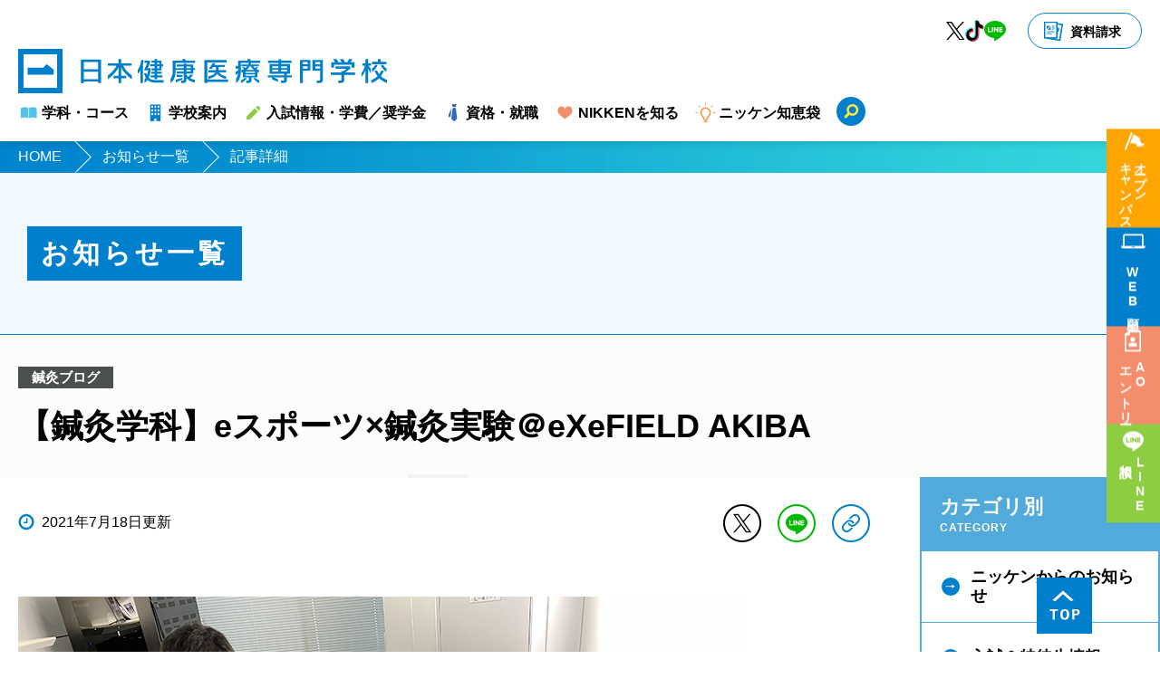

--- FILE ---
content_type: text/html; charset=UTF-8
request_url: https://www.niken.jp/news/details_00407.html
body_size: 29313
content:
<!doctype html>
<html lang="ja">
<head prefix="og: http://ogp.me/ns# fb: http://ogp.me/ns/fb# article: http://ogp.me/ns/article#">
<meta charset="utf-8">
<meta http-equiv="X-UA-Compatible" content="IE=edge">
<!-- include meta -->
<script>
if ((navigator.userAgent.indexOf('iPhone') > 0) || navigator.userAgent.indexOf('iPod') > 0 || navigator.userAgent.indexOf('Android') > 0) {
  document.write('<meta name="viewport" content="width=device-width,initial-scale=1">');
}else{
  document.write('<meta name="viewport" content="width=1064">');
}
</script>
  <title>【鍼灸学科】eスポーツ×鍼灸実験＠eXeFIELD AKIBA／お知らせ｜日本健康医療専門学校 [柔道整復師・鍼灸師・スポーツトレーナー・アスレティックトレーナー］一流の医療人を育成する</title>
<meta name="description" content="【国家資格取得を完全サポート】柔道整復師・鍼灸師・スポーツトレーナーを目指すなら、合格率トップクラス、一流の医療人を育む日本健康医療専門学校。浅草橋駅、蔵前駅すぐそば。学生満足度の高さが自慢です。「絶対に国家資格を取りたい」その夢の実現を徹底サポートいたします。" />
<meta name="keywords" content="日本健康医療専門学校,日健医,ニッケン,NIKKEN,柔道,整復,鍼灸,師,はり,きゅう,スポーツ,トレーナー,医療,アスレティックトレーナー,専門学校,国家,試験,資格,合格">
<meta name="format-detection" content="telephone=no">
<meta name="robots" content="INDEX, FOLLOW"	/>
<link rel="canonical" href="https://www.niken.jp/news/details_00407.html">
<link rel="shortcut icon" href="/favicon.gif">
<link rel="apple-touch-icon" sizes="192x192" href="/touch-icon.png">
<meta property="og:type" content="website">
<meta property="og:url" content="https://www.niken.jp/news/details_00407.html" >
<meta property="og:title" content="【鍼灸学科】eスポーツ×鍼灸実験＠eXeFIELD AKIBA／お知らせ" >
<meta property="og:description" content="【国家資格取得を完全サポート】柔道整復師・鍼灸師・スポーツトレーナーを目指すなら、合格率トップクラス、一流の医療人を育む日本健康医療専門学校。浅草橋駅、蔵前駅すぐそば。学生満足度の高さが自慢です。「絶対に国家資格を取りたい」その夢の実現を徹底サポートいたします。" >
<meta property="og:site_name" content="日本健康医療専門学校 [柔道整復師・鍼灸師・スポーツトレーナー・アスレティックトレーナー］一流の医療人を育成する" >
<meta property="og:image" content="https://www.niken.jp/assets/img/nikken_ogp.png" >
<meta property="og:locale" content="ja_JP" >
<meta name="twitter:card" content="summary_large_image">
<meta name="twitter:site" content="@niken_jp" />
<meta name="twitter:creator" content="@niken_jp">
<meta name="viewport" content="width=device-width,initial-scale=1">
<!-- /include meta -->
<link rel="preconnect" href="https://fonts.googleapis.com">
<link rel="preconnect" href="https://fonts.gstatic.com" crossorigin>
<link href="https://fonts.googleapis.com/css2?family=Roboto&display=swap" rel="stylesheet">
<link rel="stylesheet" href="/assets/css/reset.css?20250321">
<link rel="stylesheet" href="/assets/css/common.css?20250321">
<link rel="stylesheet" href="/assets/css/common_parts.css?20250321">
<link rel="stylesheet" href="/assets/css/common_header.css?20250321">
<link rel="stylesheet" href="/assets/css/common_footer.css?20250321">
<link rel="stylesheet" href="/assets/css/css_news.css">
<noscript><link rel="stylesheet" href="/assets/css/noscript.css"></noscript>
<!-- analytics(head) -->
<noscript><link rel="stylesheet" href="/assets/css/noscript.css"></noscript>

<!-- infoCloud DigitalMarketing+ -->
<script type="text/javascript" src="//www.infoclipper.net/infohp_js/50173g6.js" charset="UTF-8"></script>
<script type="text/javascript" src="//www.infoclipper.net/infohp_js/fpAnalysis.js" charset="UTF-8"></script>
<!-- /infoCloud DigitalMarketing+ -->

<!-- Global site tag (gtag.js) - Google Analytics -->
<script async src="https://www.googletagmanager.com/gtag/js?id=UA-16933510-1"></script>
<script>
  window.dataLayer = window.dataLayer || [];
  function gtag(){dataLayer.push(arguments);}
  gtag('js', new Date());

  gtag('config', 'UA-16933510-1');
</script>

<!-- Google Tag Manager 2020_10_15 -->
<script>(function(w,d,s,l,i){w[l]=w[l]||[];w[l].push({'gtm.start':
new Date().getTime(),event:'gtm.js'});var f=d.getElementsByTagName(s)[0],
j=d.createElement(s),dl=l!='dataLayer'?'&l='+l:'';j.async=true;j.src=
'https://www.googletagmanager.com/gtm.js?id='+i+dl;f.parentNode.insertBefore(j,f);
})(window,document,'script','dataLayer','GTM-M72HSJK');</script>
<!-- End Google Tag Manager -->

<!-- Google Tag Manager 2022_11_28-->
<script>(function(w,d,s,l,i){w[l]=w[l]||[];w[l].push({'gtm.start':
new Date().getTime(),event:'gtm.js'});var f=d.getElementsByTagName(s)[0],
j=d.createElement(s),dl=l!='dataLayer'?'&l='+l:'';j.async=true;j.src=
'https://www.googletagmanager.com/gtm.js?id='+i+dl;f.parentNode.insertBefore(j,f);
})(window,document,'script','dataLayer','GTM-WZ2MSW3');</script>
<!-- End Google Tag Manager -->

<!-- Google Tag Manager 2026_01_09 -->
<script>(function(w,d,s,l,i){w[l]=w[l]||[];w[l].push({'gtm.start':
new Date().getTime(),event:'gtm.js'});var f=d.getElementsByTagName(s)[0],
j=d.createElement(s),dl=l!='dataLayer'?'&l='+l:'';j.async=true;j.src=
'https://www.googletagmanager.com/gtm.js?id='+i+dl;f.parentNode.insertBefore(j,f);
})(window,document,'script','dataLayer','GTM-TC8B85WV');</script>
<!-- End Google Tag Manager -->


<!-- /analytics(head) -->
<link rel="stylesheet" href="/cgi-bin/mt_admin/mt-static/plugins/AForm/theme/theme01.css" type="text/css" />
<link rel="stylesheet" href="/assets/css/css_form_mt.css">
</head>
<body id="top" class="page_news_detail news">

<!-- Wrapper -->
<div class="wrapper">

<!-- facebook -->
<div id="fb-root"></div>
<script>(function(d, s, id) {
  var js, fjs = d.getElementsByTagName(s)[0];
  if (d.getElementById(id)) return;
  js = d.createElement(s); js.id = id;
  js.src = "//connect.facebook.net/ja_JP/sdk.js#xfbml=1&version=v2.8";
  fjs.parentNode.insertBefore(js, fjs);
}(document, 'script', 'facebook-jssdk'));</script>
<!-- facebook -->

<!-- Google Tag Manager (noscript)  2020_10_15-->
<noscript><iframe src="https://www.googletagmanager.com/ns.html?id=GTM-M72HSJK"
height="0" width="0" style="display:none;visibility:hidden"></iframe></noscript>
<!-- End Google Tag Manager (noscript) -->

<!-- Google Tag Manager (noscript) 2022_11_28-->
<noscript><iframe src="https://www.googletagmanager.com/ns.html?id=GTM-WZ2MSW3"
height="0" width="0" style="display:none;visibility:hidden"></iframe></noscript>
<!-- End Google Tag Manager (noscript) -->

<!-- Google Tag Manager (noscript) 2026_01_09-->
<noscript><iframe src="https://www.googletagmanager.com/ns.html?id=GTM-TC8B85WV"
height="0" width="0" style="display:none;visibility:hidden"></iframe></noscript>
<!-- End Google Tag Manager (noscript) -->


<!-- 検索ボックスコード -->
<script>
  (function() {
    var cx = '007390790556760815997:y32skym6sk8';
    var gcse = document.createElement('script');
    gcse.type = 'text/javascript';
    gcse.async = true;
    gcse.src = 'https://cse.google.com/cse.js?cx=' + cx;
    var s = document.getElementsByTagName('script')[0];
    s.parentNode.insertBefore(gcse, s);
  })();
</script>
<!-- /検索ボックスコード -->

  <!-- Header -->
  <header class="header">

    <!-- navi_bar_top(PC)  -->
    <nav class="navi_bar_top">
      <div class="inner">
        <ul class="list_link02">
          <li class="link"><a href="https://www.instagram.com/niken.jp/" target="_blank" class="ov_thin"><img src="/assets/img/ico_sns_ig_color.svg" alt="インスタグラム"></a></li>
          <li class="link"><a href="https://twitter.com/niken_jp" target="_blank" class="ov_thin"><img src="/assets/img/ico_sns_x_color.svg" alt="X(旧Twitter)"></a></li>
          <li class="link"><a href="https://www.tiktok.com/@niken_1456?lang=ja-JP" target="_blank" class="ov_thin"><img src="/assets/img/ico_sns_tik_color.svg" alt="TIKTOK"></a></li>
          <li class="link"><a href="https://page.line.me/121jahjg?openQrModal=true" target="_blank" class="ov_thin"><img src="/assets/img/ico_sns_line_color.svg" alt="LINE"></a></li>
        </ul>
        <div class="btn_request"><a href="https://www.school-go.info/84qzf2/niken/form.php?fno=47&fsno=1&openExternalBrowser=1" target="_blank" class="ov_thin">資料請求</a></div>
      </div>
    </nav>
    <!-- /navi_bar_top -->

    <!-- グローバルナビ(PC) -->
    <nav id="gnavi" class="gnavi_pc">
    <div class="inner">
      <h1 class="logo"><a class="ov_thin" href="/"><span class="logo_link"><img src="/assets/img/img_logo_blue.svg" alt="日本健康医療専門学校"></span></a></h1>
      <!-- ===== pc ===== -->
      <div class="g_nav_body">
        <!-- dropdown -->
        <div class="dropdown">
          <a class="dropdown_ttl dropdown_trigger nav_ttl" href="/course/"><img class="icon" src="/assets/img/ico_gnavi_01.png" alt=""><span class="txt">学科・コース</span></a>
          <div class="dropdown_body">
            <div class="inner">
              <ul class="nav_list">
                <li><a href="/course/shinkyu/">鍼灸学科</a></li>
                <li><a href="/course/judoseifuku/">柔道整復学科</a></li>
              </ul>
              <ul class="nav_list">
                <li><a href="/course/sports/">スポーツトレーナー養成コース</a></li>
              </ul>
              <ul class="nav_list_img">
                <li><a href="/special/teacher.html"><img src="/assets/img/img_gnavi_course_bn01.png" alt="NIKKENが誇る強力な講師陣"></a></li>
                <li><a href="/future/"><img src="/assets/img/img_gnavi_course_bn03.png" alt="現場で活躍する卒業生"></a></li>
              </ul>
            </div>
          </div>
        </div>
        <!-- dropdown -->
        <div class="dropdown">
          <a class="dropdown_ttl dropdown_trigger nav_ttl" href="/about/"><img class="icon" src="/assets/img/ico_gnavi_02.png" alt=""><span class="txt">学校案内</span></a>
          <div class="dropdown_body">
            <div class="inner">
              <ul class="nav_list">
                <li><a href="/about/principal.html">校長挨拶</a></li>
                <li><a href="/about/nikken.html">学校概要</a></li>
                <li><a href="/about/facility.html">施設紹介・提携治療院</a></li>
              </ul>
              <ul class="nav_list">
                <li><a href="/access.html">アクセス</a></li>
                <li><a href="/faq.html">よくある質問と回答</a></li>
                <li><a href="/about/group.html">系列校</a></li>
              </ul>
              <ul class="nav_list">
                <li><a href="https://niken.dosokai.org/" target="_blank">同窓会</a></li>
              </ul>
            </div>
          </div>
        </div>
        <!-- dropdown -->
        <div class="dropdown">
          <a class="dropdown_ttl dropdown_trigger nav_ttl" href="/admission/"><img class="icon" src="/assets/img/ico_gnavi_03.png" alt=""><span class="txt">入試情報・学費／奨学金</span></a>
          <div class="dropdown_body">
            <div class="inner">
              <ul class="nav_list">
                <li><a href="/admission/entry.html">入試日程・選考</a></li>
                <li><a href="/admission/tuition.html">学費／奨学金</a></li>
              </ul>
              <ul class="nav_list">
                <li><a href="/admission/other/reduction.html">国の高等教育の修学支援新制度について</a></li>
              </ul>
              <ul class="nav_list_img">
                <li><a href="/admission/ao.html"><img src="/assets/img/img_gnavi_course_bn04.png" alt="ニッケンのAO入試って？" /></a></li>
              </ul>
            </div>
          </div>
        </div>
        <!-- dropdown -->
        <div class="dropdown">
          <a class="dropdown_ttl dropdown_trigger nav_ttl" href="/career/"><img class="icon" src="/assets/img/ico_gnavi_04.png" alt=""><span class="txt">資格・就職</span></a>
          <div class="dropdown_body">
            <div class="inner">
              <ul class="nav_list">
                <li><a href="/career/qualification.html">取得可能な資格情報</a></li>
                <li><a href="/career/fact.html">合格実績</a></li>
                <li><a href="/career/story.html">これがわたしの国家試験合格STORY</a></li>
              </ul>
              <ul class="nav_list">
                <li><a href="/career/recruit.html">就職サポート・卒業生就職実績</a></li>
                <li><a href="/future/">現場で活躍する卒業生</a></li>
              </ul>
              <ul class="nav_list">
                <li><a href="/career/offers.html">医院・企業の採用担当者様へ</a></li>
              </ul>
            </div>
          </div>
        </div>
        <!-- dropdown -->
        <div class="dropdown">
          <a class="dropdown_ttl dropdown_trigger nav_ttl" href="/special/"><img class="icon" src="/assets/img/ico_gnavi_05.png" alt=""><span class="txt">NIKKENを知る</span></a>
          <div class="dropdown_body">
            <div class="inner">
              <ul class="nav_list">
                <li><a href="/special/method.html">ニッケンのオリジナルメソッド</a></li>
                <li><a href="/special/alpha.html">αゼミ</a></li>
                <li><a href="/course/sports/">スポーツトレーナー養成コース</a></li>
              </ul>
              <ul class="nav_list">
                <li><a href="/special/teacher.html">強力な講師陣</a></li>
                <li><a href="/special/club/">部活動</a></li>
                <li><a href="/special/meeting.html">Welcome to NIKKEN</a></li>
              </ul>
            </div>
          </div>
        </div>
        <!-- /dropdown -->
        <!-- single -->
        <div class="single">
          <a class="nav_ttl" href="https://www.niken.jp/media/"><img class="icon" src="/assets/img/ico_gnavi_06.png" alt=""><span class="txt">ニッケン知恵袋</span></a>
          <p class="search ov_thin"><img src="/assets/img/ico_gnavi_08.png" alt=""></p>
        </div>
        <!-- /single -->
      </div>
    </div>
    </nav>
    <!-- /グローバルナビ(PC) -->

    <!-- 追従メニュー(PC) -->
    <div class="nav_stick">
      <ul>
        <li class="link link01"><a class="ov_thin" href="/event/index.html#oc">オープン<br>キャンパス</a></li>
        <li class="link link02"><a class="ov_thin" href="https://www.school-go.info/84qzf2/niken/entrance.php?fno=1635&AF=1&openExternalBrowser=1" target="_blank">WEB出願</a></li>
        <li class="link link03"><a class="ov_thin" href="https://www.school-go.info/84qzf2/niken/entrance.php?fno=1629&AF=1&openExternalBrowser=1" target="_blank">AO<br>エントリー</a></li>
        <li class="link link04"><a class="ov_thin" href="https://page.line.me/121jahjg?openQrModal=true" target="_blank">LINE<br>相談</a></li>
      </ul>
    </div>
    <!-- /追従メニュー(PC) -->

    <!-- PC検索窓 -->
    <div id="search_window" class="search_window">
      <div class="window_inner">
        <p class="title">Search</p>
        <!-- 検索ボックスコード -->
        <gcse:searchbox-only></gcse:searchbox-only>
        <!-- /検索ボックスコード -->
        <p class="caption">よく検索されているページ</p>
        <ul class="list_trend clearfix">
          <li class="sublist_item">
            <a class="ov_arrow" href="/event/index.html#oc">
              <div class="btn_inner">オープンキャンパス<span class="arrow"></span></div>
            </a>
          </li>
          <li class="sublist_item">
            <a class="ov_arrow" href="/course/shinkyu/">
              <div class="btn_inner">鍼灸学科<span class="arrow"></span></div>
            </a>
          </li>
          <li class="sublist_item">
            <a class="ov_arrow" href="/course/judoseifuku/">
              <div class="btn_inner">柔道整復学科<span class="arrow"></span></div>
            </a>
          </li>
          <li class="sublist_item">
            <a class="ov_arrow" href="/course/sports/">
              <div class="btn_inner">スポーツトレーナー養成コース<span class="arrow"></span></div>
            </a>
          </li>
          <li class="sublist_item">
            <a class="ov_arrow" href="https://www.school-go.info/84qzf2/niken/form.php?fno=47&fsno=1&openExternalBrowser=1" target="_blank">
              <div class="btn_inner">資料請求<span class="arrow"></span></div>
            </a>
          </li>
        </ul>
      </div>
      <div class="close_wrap">
        <div class="close ov_thin"><span>CLOSE</span></div>
      </div>
    </div>
    <!-- /PC検索窓 -->


    <!-- グローバルナビ(SP) -->
    <div class="for_sp">
      <div class="hd_fixed">
        <h1 class="logo"><a href="/"><img src="/assets/img/img_logo_blue.svg" alt="日本健康医療専門学校"></a></h1>
        <ul>
          <li><a href="https://www.school-go.info/84qzf2/niken/form.php?fno=47&fsno=1&openExternalBrowser=1" target="_blank" class="btn_request"><img src="/assets/img/sp/hd_btn_request.png" alt="資料請求"></a></li>
          <li id="gnavi_sp_btn">
            <div id="gnavi_sp_open"><img src="/assets/img/sp/hd_btn_menu_open.png" alt="メニューを開く"></div>
            <div id="gnavi_sp_close"><img src="/assets/img/sp/hd_btn_menu_close.png" alt="メニューを閉じる"></div>
          </li>
        </ul>
      </div>
      <!-- 追従ボタン（SP） -->
      <div class="hd_stick">
        <div class="btn_link link_oc">
          <a class="link" href="/event/index.html#oc"><p class="txt">オープン<br>キャンパス</p></a>
        </div>
        <div class="btn_link link_webentry">
          <a class="link" href="https://www.school-go.info/84qzf2/niken/entrance.php?fno=1635&AF=1&openExternalBrowser=1" target="_blank"><p class="txt">WEB出願</p></a>
        </div>
        <div class="btn_link link_aoentry">
          <a class="link" href="https://www.school-go.info/84qzf2/niken/entrance.php?fno=1629&AF=1&openExternalBrowser=1" target="_blank"><p class="txt">AOエントリー</p></a>
        </div>
        <div class="btn_link link_line">
          <a class="link" href="https://page.line.me/121jahjg?openQrModal=true" target="_blank"><p class="txt">LINE相談</p></a>
        </div>
      </div>
      <!-- /追従ボタン（SP） -->
      <!-- Menu -->
      <nav id="gnavi_sp" class="gnavi_sp">
        <ul class="list clearfix">
          <!-- 学科・コース -->
          <li class="accordion box box03 course">
            <p class="acd_title cat_name"><a href="/course"><span class="label">学科・コース</span></a><span class="icon"></span></p>
            <ul class="acd_detail sublist">
              <li><a href="/course/shinkyu/">鍼灸学科</a></li>
              <li><a href="/course/judoseifuku/">柔道整復学科</a></li>
              <li><a href="/course/sports/">スポーツトレーナー養成コース</a></li>
              <li class="box_bnr">
                <a href="/special/teacher.html"><img src="/assets/img/img_gnavi_course_bn01.png" alt="NIKKENが誇る強力な講師陣" /></a>
                <a href="/future/"><img src="/assets/img/img_gnavi_course_bn03.png" alt="現場で活躍する卒業生" /></a>
              </li>
            </ul>
          </li>
          <!-- 学校案内 -->
          <li class="accordion box box02 about">
            <p class="acd_title cat_name"><a href="/about"><span class="label">学校案内</span></a><span class="icon"></span></p>
            <ul class="acd_detail sublist">
              <li><a href="/about/principal.html">校長挨拶</a></li>
              <li><a href="/about/nikken.html">学校概要</a></li>
              <li><a href="/about/facility.html">施設紹介・提携治療院</a></li>
              <li><a href="/access.html">アクセス</a></li>
              <li><a href="/faq.html">よくある質問と回答</a></li>
              <li><a href="/about/group.html">系列校</a></li>
              <li><a href="https://niken.dosokai.org/" target="_blank">同窓会</a></li>
            </ul>
          </li>
          <!-- 入試情報・学費／奨学金 -->
          <li class="accordion box box04 admission">
            <p class="acd_title cat_name"><a href="/admission/"><span class="label">入試情報・学費／奨学金</span></a><span class="icon"></span></p>
            <ul class="acd_detail sublist">
              <li><a href="/admission/entry.html">入試日程・選考</a></li>
              <li><a href="/admission/tuition.html">学費／奨学金</a></li>
              <li><a href="/admission/other/reduction.html">国の高等教育の修学支援新制度について</a></li>
              <li class="box_bnr">
                <a href="/admission/ao.html"><img src="/assets/img/img_gnavi_course_bn04.png?20240408" alt="ニッケンの総合型選抜入試（AO入試）" /></a>
              </li>
            </ul>
          </li>
          <!-- 資格・就職 -->
          <li class="accordion box box05 career">
            <p class="acd_title cat_name"><a href="/career/"><span class="label">資格・就職</span></a><span class="icon"></span></p>
            <ul class="acd_detail sublist">
              <li><a href="/career/qualification.html">取得可能な資格情報</a></li>
              <li><a href="/career/fact.html">合格実績</a></li>
              <li><a href="/career/story.html">これがわたしの国家試験合格STORY</a></li>
              <li><a href="/career/recruit.html">就職サポート・卒業生就職実績</a></li>
              <li><a href="/future/">現場で活躍する卒業生</a></li>
              <li><a href="/career/offers.html">医院・企業の採用担当者様へ</a></li>
            </ul>
          </li>
          <!-- NIKKENを知る -->
          <li class="accordion box box01 special">
            <p class="acd_title cat_name"><a href="/special/"><span class="label">NIKKENを知る</span></a><span class="icon"></span></p>
            <ul class="acd_detail sublist">
              <li><a href="/special/method.html">ニッケンのオリジナルメソッド</a></li>
              <li><a href="/special/alpha.html">αゼミ</a></li>
              <li><a href="/course/sports/">スポーツトレーナー養成コース</a></li>
              <li><a href="/special/teacher.html">強力な講師陣</a></li>
              <li><a href="/special/club/">部活動</a></li>
              <li><a href="/special/meeting.html">Welcome to NIKKEN</a></li>
            </ul>
          </li>
          <!-- ニッケン知恵袋 -->
          <li class="accordion box box08 useful">
            <p class="acd_title cat_name"><a href="https://www.niken.jp/media/" target="_blank"><span class="label">ニッケン知恵袋</span></a><a class="icon arrow" href="https://www.niken.jp/media/" target="_blank"></a></p>
          </li>
          <!-- 対象者別 -->
          <li class="accordion box box06 target">
            <p class="acd_title cat_name"><span class="label">対象者別</span><span class="icon"></span></p>
            <ul class="acd_detail sublist">
              <li><a href="/highschool.html">高校1年生・2年生の方</a></li>
              <li><a href="/applicants.html">高校3年生の方</a></li>
              <li><a href="/general.html">社会人の方</a></li>
              <li><a href="/parent.html">保護者の方</a></li>
              <li><a href="/career/offers.html">医院・企業の採用担当者様へ</a></li>
              <li><a class="ov_thin" href="/recruit.html">採用情報</a></li>
            </ul>
          </li>
          <!-- 検索 -->
          <li class="accordion box box07 search">
            <p class="acd_title cat_name"><span class="label">検索</span><span class="icon"></span></p>
            <div class="acd_detail sp_search_box">
              <!-- 検索ボックスコード -->
              <gcse:searchbox-only></gcse:searchbox-only>
              <!-- /検索ボックスコード -->
            </div>
          </li>
          <!-- その他 -->
          <li class="box box09 other">
            <ul class="sublist clearfix">
              <li><a href="/faq.html">よくある質問と回答</a></li>
              <li><a href="https://www.school-go.info/84qzf2/niken/form.php?fno=47&fsno=1&openExternalBrowser=1" target="_blank">資料請求</a></li>
              <li><a href="/access.html">アクセス</a></li>
              <li><a href="/disclosure.html">情報公開</a></li>
              <li><a href="/privacypolicy.html">プライバシーポリシー</a></li>
              <li><a href="https://www.school-go.info/84qzf2/niken/form.php?fno=47&fsno=1&openExternalBrowser=1" target="_blank">お問い合わせ</a></li>
              <li><a href="/sitemap.html">サイトマップ</a></li>
              <li><a href="/recruit.html">採用情報[教職員募集]</a></li>
            </ul>
          </li>
          <li class="box box10 sns">
            <ul class="sublist clearfix">
              <li><a href="https://www.instagram.com/niken.jp/" target="_blank"><img src="/assets/img/ico_sns_ig_color.svg" alt="インスタグラム"></a></li>
              <li><a href="https://twitter.com/niken_jp" target="_blank"><img src="/assets/img/ico_sns_x_color.svg" alt="X(旧twitter)"></a></li>
              <li><a href="https://www.tiktok.com/@niken_1456?lang=ja-JP" target="_blank"><img src="/assets/img/ico_sns_tik_color.svg" alt="tiktok"></a></li>
              <li><a href="https://page.line.me/121jahjg?openQrModal=true" target="_blank"><img src="/assets/img/ico_sns_line_color.svg" alt="LINE"></a></li>
            </ul>
          </li>
        </ul>
      </nav>
    </div>
    <!-- /グローバルナビ(SP) -->

    <!-- モーダル背景 -->
    <div id="modal_bg" class="modal_bg"></div>
    <!-- /モーダル背景 -->

  </header>
  <!-- /Header -->

  <!-- Main Visual -->
  <div class="main_visual">
    <!-- Page Title -->
    <div class="mv_inner">
      <div class="page_title">
        <h2 class="ttl">お知らせ一覧</h2>
      </div>
    </div>
    <!-- Page Title -->


    <!-- Breadcrumb -->
    <nav class="breadcrumb">
      <div class="inner">
        <ul class="clearfix">
          <li><a class="ov_thin" href="/">HOME</a></li>
          <li><a class="ov_thin" href="/news/">お知らせ一覧</a></li>
          <li>記事詳細</li>
        </ul>
      </div>
    </nav>
    <!-- /Breadcrumb -->
  </div>
  <!-- /Main Visual -->


  <!-- Contents-->
  <div class="contents">

    <!-- Entry Title -->
    <div class="entry_title_area">
      <div class="inner">
      <div class="entry_title_inner">
      <div class="ttl news_cat_shinkyu"><!-- カテゴリクラスはTOPページと共通 -->
        <p class="cat">鍼灸ブログ</p>
        <h2>【鍼灸学科】eスポーツ×鍼灸実験＠eXeFIELD AKIBA</h2>
      </div>
      </div>
      </div>
    </div>
    <!-- /Entry Title -->

    <div class="inner clearfix">

      <!-- Main -->
      <main class="main">
      <div class="main_inner">
      <div class="main_inner_cont">

        <!-- 記事ヘッダ -->
        <div class="entry_header clearfix">
          <time class="time" datetime="2021-07-18">2021年7月18日更新</time>
          <ul class="list_share clearfix">
            <li><a class="btn_share ov_thin" href="javascript:void(0);" onclick="actionShareLink('tw');"><picture><source media="(max-width:767px)" srcset="/assets/img_news/sp/ico_share_x.png"><img src="/assets/img_news/ico_share_x.png" alt="X（旧Twitter）共有リンク"></picture></a></li>
            <li><a class="btn_share ov_thin" href="javascript:void(0);" onclick="actionShareLink('li');"><picture><source media="(max-width:767px)" srcset="/assets/img_news/sp/ico_share_line.png"><img src="/assets/img_news/ico_share_line.png" alt="LINE共有リンク"></picture></a></li>
            <li><a class="btn_share ov_thin" href="javascript:void(0);" onclick="actionShareLink('link');"><picture><source media="(max-width:767px)" srcset="/assets/img_news/sp/ico_share_link.png"><img src="/assets/img_news/ico_share_link.png" alt="URLをコピー"></picture></a></li>
          </ul>
        </div>
        <!-- /記事ヘッダ -->

        <!-- 記事本文 -->
        <div class="entry_body">

<p><a href="https://www.niken.jp/cmsdata/att/c4ce849b2b15a3d558fb6073d5095c608e16ed66.png"><img alt="eスポーツ加工写真111.png" src="https://www.niken.jp/att_c/2021/07/c4ce849b2b15a3d558fb6073d5095c608e16ed66-thumb-800x600-1336.png" width="800" height="600" class="mt-image-none" /></a></p>
<p>　　　　</p>
<p>鍼灸学科3年生の山本航大さんが、秋葉原駅前に2020年8月に開設されたeXeFIELD AKIBAを会場に、</p>
<p>eスポーツ競技者に鍼灸治療が与える影響について実験を行いました。</p>
<p> 　　　　</p>
<p>ネット公募により集まっていただいた競技者の方々に、</p>
<p>FPS（ファーストパーソン・シューター、ゲーム中の主人公視点で行うシューティングゲーム）をプレイしていただきます。</p>
<p> 　　　</p>
<p>鍼灸施術前にプレイしたスコアと、</p>
<p>山本さんがこめかみ（太陽穴）に円皮鍼を刺鍼した後にプレイしたスコアを比較すると、</p>
<p>概ねスコアは上昇傾向にありました。</p>
<p>　　</p>
<p>また競技者本人の主観的なプレイへの影響をアンケートしたところ良好な結果も得られました。</p>
<p>現在、実験結果の検証を進めています。</p>
<p>　　　 </p>
<p>鍼灸×eスポーツの興味深い実験の今後を楽しみにしてください！</p>
<p>　　</p>
<p><a href="https://www.niken.jp/cmsdata/att/b27d3e76c24a59cb4eddd052d076e475e2981cab.png"><img alt="eスポーツ加工写真２22.png" src="https://www.niken.jp/att_c/2021/07/b27d3e76c24a59cb4eddd052d076e475e2981cab-thumb-800x600-1338.png" width="800" height="600" class="mt-image-none" /></a></p>
<p> 　　　</p>
<p>会場協力：eXeFIELD　AKIBA（NTT e-Sports社様運営）</p>
<p>　　　　　<a href="https://www.ntte-sports.co.jp/exefield/" target="_blank">https://www.ntte-sports.co.jp/exefield/</a></p>


        </div>
        <!-- /記事本文 -->

      </div>
      </div>
      </main>
      <!-- Main -->
        <!-- Sidebar -->
      <aside class="sidebar">
        <div class="list_wrap">
          <!-- カテゴリ別 -->
          <div class="category_container">
            <div class="side_title">
              <p class="jp">カテゴリ別</p>
              <p class="en">CATEGORY</p>
            </div>
            <ul class="list list_sidebar_cat">
              <li>
                <a class="ov_arrow" href="/news/?category=5">
                  <p class="btn_inner"><span class="label">ニッケンからのお知らせ</span><span class="arrow"></span></p>
                </a>
              </li>
              <li>
                <a class="ov_arrow" href="/news/?category=6">
                  <p class="btn_inner"><span class="label">入試＆特待生情報</span><span class="arrow"></span></p>
                </a>
              </li>
              <li>
                <a class="ov_arrow" href="/news/?category=9">
                  <p class="btn_inner"><span class="label">オーキャンレポート</span><span class="arrow"></span></p>
                </a>
              </li>
              <li>
                <a class="ov_arrow" href="/news/?category=7">
                  <p class="btn_inner"><span class="label">部活</span><span class="arrow"></span></p>
                </a>
              </li>
              <li>
                <a class="ov_arrow" href="/news/?category=73">
                  <p class="btn_inner"><span class="label">スポーツトレーナーブログ</span><span class="arrow"></span></p>
                </a>
              </li>
              <li>
                <a class="ov_arrow" href="/news/?category=27">
                  <p class="btn_inner"><span class="label">鍼灸ブログ</span><span class="arrow"></span></p>
                </a>
              </li>
              <li>
                <a class="ov_arrow" href="/news/?category=26">
                  <p class="btn_inner"><span class="label">柔道整復ブログ</span><span class="arrow"></span></p>
                </a>
              </li>
              <li>
                <a class="ov_arrow" href="/news/?category=30">
                  <p class="btn_inner"><span class="label">在校生ブログ</span><span class="arrow"></span></p>
                </a>
              </li>
              <li>
                <a class="ov_arrow" href="/news/?category=29">
                  <p class="btn_inner"><span class="label">卒業生Voice</span><span class="arrow"></span></p>
                </a>
              </li>
            </ul>
          </div>
          <!-- /カテゴリ別 -->

          <!-- 月別 -->
          <div class="archive_container">
            <div class="side_title">
              <p class="ttl_major">月別</p>
              <p class="en">MONTHLY</p>
            </div>

		<!-- Accordion -->
		<dl class="box_monthly accordion">
		  <dt class="acd_title"><p class="label">2026年1月</p><span class="icon"></span></dt>
		  <dd class="acd_detail">
		    <!-- 月別記事 -->
		    <ul class="list list_sidebar_m">
		
			<li>
			  <a class="ov_arrow" href="details_01485.html">
			    <p class="btn_inner">
			      <time datetime="2026-01-19">1/19</time><span class="entry_title">駿河台大学陸上競技部での見学実習</span>
			      <span class="arrow"></span>
			    </p>
			  </a>
			</li>
		
			<li>
			  <a class="ov_arrow" href="details_01482.html">
			    <p class="btn_inner">
			      <time datetime="2026-01-15">1/15</time><span class="entry_title">【鍼灸学科】鍼灸治療の奥深さに触れる4回の特別授業を開催</span>
			      <span class="arrow"></span>
			    </p>
			  </a>
			</li>
		
			<li>
			  <a class="ov_arrow" href="details_01292.html">
			    <p class="btn_inner">
			      <time datetime="2026-01-15">1/15</time><span class="entry_title">【2026年度4月生にまだ間に合う！】オープンキャンパス</span>
			      <span class="arrow"></span>
			    </p>
			  </a>
			</li>
		
			<li>
			  <a class="ov_arrow" href="details_01483.html">
			    <p class="btn_inner">
			      <time datetime="2026-01-08">1/8</time><span class="entry_title">新入生向け事前学習会をおこないました</span>
			      <span class="arrow"></span>
			    </p>
			  </a>
			</li>
		
			<li>
			  <a class="ov_arrow" href="details_01478.html">
			    <p class="btn_inner">
			      <time datetime="2026-01-06">1/6</time><span class="entry_title">【バドミントン部】全国大会　団体戦2連覇達成！</span>
			      <span class="arrow"></span>
			    </p>
			  </a>
			</li>
		
			<li>
			  <a class="ov_arrow" href="details_01402.html">
			    <p class="btn_inner">
			      <time datetime="2026-01-05">1/5</time><span class="entry_title">ニッケンが選ばれる理由とは？</span>
			      <span class="arrow"></span>
			    </p>
			  </a>
			</li>
		
		    </ul>
		    <!-- 月別記事 -->
		  </dd>
		</dl>
		<!-- /Accordion -->
		
		<!-- Accordion -->
		<dl class="box_monthly accordion">
		  <dt class="acd_title"><p class="label">2025年12月</p><span class="icon"></span></dt>
		  <dd class="acd_detail">
		    <!-- 月別記事 -->
		    <ul class="list list_sidebar_m">
		
			<li>
			  <a class="ov_arrow" href="details_01480.html">
			    <p class="btn_inner">
			      <time datetime="2025-12-23">12/23</time><span class="entry_title">企業説明会を開催しました</span>
			      <span class="arrow"></span>
			    </p>
			  </a>
			</li>
		
			<li>
			  <a class="ov_arrow" href="details_01477.html">
			    <p class="btn_inner">
			      <time datetime="2025-12-22">12/22</time><span class="entry_title">【卓球部】全国大会出場！</span>
			      <span class="arrow"></span>
			    </p>
			  </a>
			</li>
		
			<li>
			  <a class="ov_arrow" href="details_01476.html">
			    <p class="btn_inner">
			      <time datetime="2025-12-18">12/18</time><span class="entry_title">【鍼灸学科】ロサンゼルス・ドジャースの元トレーナーによる特別授業</span>
			      <span class="arrow"></span>
			    </p>
			  </a>
			</li>
		
			<li>
			  <a class="ov_arrow" href="details_01472.html">
			    <p class="btn_inner">
			      <time datetime="2025-12-10">12/10</time><span class="entry_title">【野球部】全国大会3連覇中の強豪を破り、第3位！</span>
			      <span class="arrow"></span>
			    </p>
			  </a>
			</li>
		
			<li>
			  <a class="ov_arrow" href="details_01464.html">
			    <p class="btn_inner">
			      <time datetime="2025-12-08">12/8</time><span class="entry_title">スポーツトレーナー資格《NASM-CPT》全員合格！</span>
			      <span class="arrow"></span>
			    </p>
			  </a>
			</li>
		
		    </ul>
		    <!-- 月別記事 -->
		  </dd>
		</dl>
		<!-- /Accordion -->
		
		<!-- Accordion -->
		<dl class="box_monthly accordion">
		  <dt class="acd_title"><p class="label">2025年11月</p><span class="icon"></span></dt>
		  <dd class="acd_detail">
		    <!-- 月別記事 -->
		    <ul class="list list_sidebar_m">
		
			<li>
			  <a class="ov_arrow" href="details_01468.html">
			    <p class="btn_inner">
			      <time datetime="2025-11-26">11/26</time><span class="entry_title">オリンピック金メダリストへのサポートを学ぶ特別授業</span>
			      <span class="arrow"></span>
			    </p>
			  </a>
			</li>
		
			<li>
			  <a class="ov_arrow" href="details_01463.html">
			    <p class="btn_inner">
			      <time datetime="2025-11-21">11/21</time><span class="entry_title">【柔道整復学科】認定実技審査　全員合格！！</span>
			      <span class="arrow"></span>
			    </p>
			  </a>
			</li>
		
			<li>
			  <a class="ov_arrow" href="details_01470.html">
			    <p class="btn_inner">
			      <time datetime="2025-11-18">11/18</time><span class="entry_title">定員状況のお知らせ</span>
			      <span class="arrow"></span>
			    </p>
			  </a>
			</li>
		
			<li>
			  <a class="ov_arrow" href="details_01450.html">
			    <p class="btn_inner">
			      <time datetime="2025-11-17">11/17</time><span class="entry_title">【柔道整復学科】応用包帯ゼミが終了しました</span>
			      <span class="arrow"></span>
			    </p>
			  </a>
			</li>
		
			<li>
			  <a class="ov_arrow" href="details_01457.html">
			    <p class="btn_inner">
			      <time datetime="2025-11-12">11/12</time><span class="entry_title">NTT東日本関東病院 リハビリテーション医療部を見学</span>
			      <span class="arrow"></span>
			    </p>
			  </a>
			</li>
		
			<li>
			  <a class="ov_arrow" href="details_01451.html">
			    <p class="btn_inner">
			      <time datetime="2025-11-04">11/4</time><span class="entry_title">【柔道整復学科】認定実技審査まであとわずか！</span>
			      <span class="arrow"></span>
			    </p>
			  </a>
			</li>
		
		    </ul>
		    <!-- 月別記事 -->
		  </dd>
		</dl>
		<!-- /Accordion -->
		
		<!-- Accordion -->
		<dl class="box_monthly accordion">
		  <dt class="acd_title"><p class="label">2025年10月</p><span class="icon"></span></dt>
		  <dd class="acd_detail">
		    <!-- 月別記事 -->
		    <ul class="list list_sidebar_m">
		
			<li>
			  <a class="ov_arrow" href="details_01449.html">
			    <p class="btn_inner">
			      <time datetime="2025-10-31">10/31</time><span class="entry_title">特別講義　トレーナーは命を守る仕事！</span>
			      <span class="arrow"></span>
			    </p>
			  </a>
			</li>
		
			<li>
			  <a class="ov_arrow" href="details_01448.html">
			    <p class="btn_inner">
			      <time datetime="2025-10-29">10/29</time><span class="entry_title">【柔道整復学科】吸い玉ゼミが開講！</span>
			      <span class="arrow"></span>
			    </p>
			  </a>
			</li>
		
			<li>
			  <a class="ov_arrow" href="details_01454.html">
			    <p class="btn_inner">
			      <time datetime="2025-10-24">10/24</time><span class="entry_title">【鍼灸学科】スポーツ鍼灸ゼミが最終回を迎えました</span>
			      <span class="arrow"></span>
			    </p>
			  </a>
			</li>
		
			<li>
			  <a class="ov_arrow" href="details_01438.html">
			    <p class="btn_inner">
			      <time datetime="2025-10-20">10/20</time><span class="entry_title">【柔道整復学科】鍼灸ゼミ</span>
			      <span class="arrow"></span>
			    </p>
			  </a>
			</li>
		
			<li>
			  <a class="ov_arrow" href="details_01436.html">
			    <p class="btn_inner">
			      <time datetime="2025-10-15">10/15</time><span class="entry_title">【鍼灸学科】美容鍼灸ゼミ</span>
			      <span class="arrow"></span>
			    </p>
			  </a>
			</li>
		
			<li>
			  <a class="ov_arrow" href="details_01443.html">
			    <p class="btn_inner">
			      <time datetime="2025-10-09">10/9</time><span class="entry_title">鮫島コース長が世界陸上2025にトレーナー帯同！</span>
			      <span class="arrow"></span>
			    </p>
			  </a>
			</li>
		
			<li>
			  <a class="ov_arrow" href="details_01444.html">
			    <p class="btn_inner">
			      <time datetime="2025-10-06">10/6</time><span class="entry_title">3年間で最大186万円の学費減免！特待生試験に挑戦するなら？</span>
			      <span class="arrow"></span>
			    </p>
			  </a>
			</li>
		
			<li>
			  <a class="ov_arrow" href="details_01437.html">
			    <p class="btn_inner">
			      <time datetime="2025-10-03">10/3</time><span class="entry_title">【柔道整復学科】財団審査に向けて練習中！</span>
			      <span class="arrow"></span>
			    </p>
			  </a>
			</li>
		
			<li>
			  <a class="ov_arrow" href="details_01270.html">
			    <p class="btn_inner">
			      <time datetime="2025-10-03">10/3</time><span class="entry_title">特待生・スポーツ特待生についてのご案内</span>
			      <span class="arrow"></span>
			    </p>
			  </a>
			</li>
		
		    </ul>
		    <!-- 月別記事 -->
		  </dd>
		</dl>
		<!-- /Accordion -->
		
		<!-- Accordion -->
		<dl class="box_monthly accordion">
		  <dt class="acd_title"><p class="label">2025年9月</p><span class="icon"></span></dt>
		  <dd class="acd_detail">
		    <!-- 月別記事 -->
		    <ul class="list list_sidebar_m">
		
			<li>
			  <a class="ov_arrow" href="details_01439.html">
			    <p class="btn_inner">
			      <time datetime="2025-09-29">9/29</time><span class="entry_title">【防災の日】避難訓練をおこないました</span>
			      <span class="arrow"></span>
			    </p>
			  </a>
			</li>
		
			<li>
			  <a class="ov_arrow" href="details_01421.html">
			    <p class="btn_inner">
			      <time datetime="2025-09-26">9/26</time><span class="entry_title">【男女バスケットボール部】全国大会に出場しました</span>
			      <span class="arrow"></span>
			    </p>
			  </a>
			</li>
		
			<li>
			  <a class="ov_arrow" href="details_01431.html">
			    <p class="btn_inner">
			      <time datetime="2025-09-22">9/22</time><span class="entry_title">【鍼灸学科】1年生　お灸の課題に奮闘中</span>
			      <span class="arrow"></span>
			    </p>
			  </a>
			</li>
		
			<li>
			  <a class="ov_arrow" href="details_01420.html">
			    <p class="btn_inner">
			      <time datetime="2025-09-09">9/9</time><span class="entry_title">【男女バレーボール部】全国大会に出場しました</span>
			      <span class="arrow"></span>
			    </p>
			  </a>
			</li>
		
			<li>
			  <a class="ov_arrow" href="details_01428.html">
			    <p class="btn_inner">
			      <time datetime="2025-09-01">9/1</time><span class="entry_title">【柔道整復学科】本日から定期テスト週間</span>
			      <span class="arrow"></span>
			    </p>
			  </a>
			</li>
		
		    </ul>
		    <!-- 月別記事 -->
		  </dd>
		</dl>
		<!-- /Accordion -->
		
		<!-- Accordion -->
		<dl class="box_monthly accordion">
		  <dt class="acd_title"><p class="label">2025年8月</p><span class="icon"></span></dt>
		  <dd class="acd_detail">
		    <!-- 月別記事 -->
		    <ul class="list list_sidebar_m">
		
			<li>
			  <a class="ov_arrow" href="details_01413.html">
			    <p class="btn_inner">
			      <time datetime="2025-08-29">8/29</time><span class="entry_title">社会人アメフトチーム　胎内ディアーズでの見学実習</span>
			      <span class="arrow"></span>
			    </p>
			  </a>
			</li>
		
			<li>
			  <a class="ov_arrow" href="details_01419.html">
			    <p class="btn_inner">
			      <time datetime="2025-08-26">8/26</time><span class="entry_title">【ニッケン SPORTS FES.】を開催しました！</span>
			      <span class="arrow"></span>
			    </p>
			  </a>
			</li>
		
			<li>
			  <a class="ov_arrow" href="details_01418.html">
			    <p class="btn_inner">
			      <time datetime="2025-08-26">8/26</time><span class="entry_title">8/31(日)事前面談日追加！【オープンキャンパス同時開催】</span>
			      <span class="arrow"></span>
			    </p>
			  </a>
			</li>
		
			<li>
			  <a class="ov_arrow" href="details_01411.html">
			    <p class="btn_inner">
			      <time datetime="2025-08-18">8/18</time><span class="entry_title">【バドミントン部】全国大会出場決定！</span>
			      <span class="arrow"></span>
			    </p>
			  </a>
			</li>
		
			<li>
			  <a class="ov_arrow" href="details_01410.html">
			    <p class="btn_inner">
			      <time datetime="2025-08-07">8/7</time><span class="entry_title">8/24（日）夏祭り！ニッケンSPORTS FES 開催決定</span>
			      <span class="arrow"></span>
			    </p>
			  </a>
			</li>
		
			<li>
			  <a class="ov_arrow" href="details_01414.html">
			    <p class="btn_inner">
			      <time datetime="2025-08-06">8/6</time><span class="entry_title">南葛飾高校サッカー部でトレーナー実習</span>
			      <span class="arrow"></span>
			    </p>
			  </a>
			</li>
		
			<li>
			  <a class="ov_arrow" href="details_01408.html">
			    <p class="btn_inner">
			      <time datetime="2025-08-04">8/4</time><span class="entry_title">【鍼灸学科】スポーツ鍼灸ゼミ開講中！</span>
			      <span class="arrow"></span>
			    </p>
			  </a>
			</li>
		
		    </ul>
		    <!-- 月別記事 -->
		  </dd>
		</dl>
		<!-- /Accordion -->
		
		<!-- Accordion -->
		<dl class="box_monthly accordion">
		  <dt class="acd_title"><p class="label">2025年7月</p><span class="icon"></span></dt>
		  <dd class="acd_detail">
		    <!-- 月別記事 -->
		    <ul class="list list_sidebar_m">
		
			<li>
			  <a class="ov_arrow" href="details_01403.html">
			    <p class="btn_inner">
			      <time datetime="2025-07-28">7/28</time><span class="entry_title">【軟式野球部】全国大会出場決定！</span>
			      <span class="arrow"></span>
			    </p>
			  </a>
			</li>
		
			<li>
			  <a class="ov_arrow" href="details_01400.html">
			    <p class="btn_inner">
			      <time datetime="2025-07-23">7/23</time><span class="entry_title">在校生インタビュー〈スポーツトレーナー系専門学校卒業生〉</span>
			      <span class="arrow"></span>
			    </p>
			  </a>
			</li>
		
			<li>
			  <a class="ov_arrow" href="details_01404.html">
			    <p class="btn_inner">
			      <time datetime="2025-07-22">7/22</time><span class="entry_title">学科長に聞く！個別相談＆体験会</span>
			      <span class="arrow"></span>
			    </p>
			  </a>
			</li>
		
			<li>
			  <a class="ov_arrow" href="details_01401.html">
			    <p class="btn_inner">
			      <time datetime="2025-07-22">7/22</time><span class="entry_title">【女子バレーボール部】全国大会出場決定！</span>
			      <span class="arrow"></span>
			    </p>
			  </a>
			</li>
		
			<li>
			  <a class="ov_arrow" href="details_01399.html">
			    <p class="btn_inner">
			      <time datetime="2025-07-15">7/15</time><span class="entry_title">【柔道整復学科】目指せ運動器マスター！骨トレがスタート</span>
			      <span class="arrow"></span>
			    </p>
			  </a>
			</li>
		
			<li>
			  <a class="ov_arrow" href="details_01398.html">
			    <p class="btn_inner">
			      <time datetime="2025-07-11">7/11</time><span class="entry_title">【鍼灸学科】アーティストトレーナーによる喉・呼吸筋へのケア方法</span>
			      <span class="arrow"></span>
			    </p>
			  </a>
			</li>
		
		    </ul>
		    <!-- 月別記事 -->
		  </dd>
		</dl>
		<!-- /Accordion -->
		
		<!-- Accordion -->
		<dl class="box_monthly accordion">
		  <dt class="acd_title"><p class="label">2025年6月</p><span class="icon"></span></dt>
		  <dd class="acd_detail">
		    <!-- 月別記事 -->
		    <ul class="list list_sidebar_m">
		
			<li>
			  <a class="ov_arrow" href="details_01393.html">
			    <p class="btn_inner">
			      <time datetime="2025-06-30">6/30</time><span class="entry_title">【バスケットボール部】全国大会出場決定！</span>
			      <span class="arrow"></span>
			    </p>
			  </a>
			</li>
		
			<li>
			  <a class="ov_arrow" href="details_01378.html">
			    <p class="btn_inner">
			      <time datetime="2025-06-26">6/26</time><span class="entry_title">【柔道整復学科】フットリンパマッサージゼミが開講！</span>
			      <span class="arrow"></span>
			    </p>
			  </a>
			</li>
		
			<li>
			  <a class="ov_arrow" href="details_01380.html">
			    <p class="btn_inner">
			      <time datetime="2025-06-19">6/19</time><span class="entry_title">【サッカー部】東京都専門学校サッカー大会 春季大会に出場！</span>
			      <span class="arrow"></span>
			    </p>
			  </a>
			</li>
		
			<li>
			  <a class="ov_arrow" href="details_01384.html">
			    <p class="btn_inner">
			      <time datetime="2025-06-19">6/19</time><span class="entry_title">在校生インタビュー＜3年連続特待生＞</span>
			      <span class="arrow"></span>
			    </p>
			  </a>
			</li>
		
			<li>
			  <a class="ov_arrow" href="details_01382.html">
			    <p class="btn_inner">
			      <time datetime="2025-06-13">6/13</time><span class="entry_title">【鍼灸学科】セイリン株式会社による「安全な鍼の取り扱い方講座」を実施しました</span>
			      <span class="arrow"></span>
			    </p>
			  </a>
			</li>
		
			<li>
			  <a class="ov_arrow" href="details_01383.html">
			    <p class="btn_inner">
			      <time datetime="2025-06-11">6/11</time><span class="entry_title">トップトレーナー 白水直樹氏による特別オープンキャンパスを実施しました</span>
			      <span class="arrow"></span>
			    </p>
			  </a>
			</li>
		
			<li>
			  <a class="ov_arrow" href="details_01379.html">
			    <p class="btn_inner">
			      <time datetime="2025-06-06">6/6</time><span class="entry_title">【アスリートクラブ】都民体育大会に出場！女子100ｍで3位入賞</span>
			      <span class="arrow"></span>
			    </p>
			  </a>
			</li>
		
		    </ul>
		    <!-- 月別記事 -->
		  </dd>
		</dl>
		<!-- /Accordion -->
		
		<!-- Accordion -->
		<dl class="box_monthly accordion">
		  <dt class="acd_title"><p class="label">2025年5月</p><span class="icon"></span></dt>
		  <dd class="acd_detail">
		    <!-- 月別記事 -->
		    <ul class="list list_sidebar_m">
		
			<li>
			  <a class="ov_arrow" href="details_01198.html">
			    <p class="btn_inner">
			      <time datetime="2025-05-30">5/30</time><span class="entry_title">6月1日（日）より総合型選抜（AO）入試　エントリー開始！</span>
			      <span class="arrow"></span>
			    </p>
			  </a>
			</li>
		
			<li>
			  <a class="ov_arrow" href="details_01370.html">
			    <p class="btn_inner">
			      <time datetime="2025-05-27">5/27</time><span class="entry_title">MLBで大活躍! 大谷翔平選手の 元トレーナーによるオープンキャンパス開催</span>
			      <span class="arrow"></span>
			    </p>
			  </a>
			</li>
		
			<li>
			  <a class="ov_arrow" href="details_01373.html">
			    <p class="btn_inner">
			      <time datetime="2025-05-27">5/27</time><span class="entry_title">【柔道整復学科】3年生 国家試験に向けて放課後勉強中！</span>
			      <span class="arrow"></span>
			    </p>
			  </a>
			</li>
		
			<li>
			  <a class="ov_arrow" href="details_01366.html">
			    <p class="btn_inner">
			      <time datetime="2025-05-16">5/16</time><span class="entry_title">柔道整復学科・鍼灸学科　それぞれスポーツ大会を開催！</span>
			      <span class="arrow"></span>
			    </p>
			  </a>
			</li>
		
			<li>
			  <a class="ov_arrow" href="details_01368.html">
			    <p class="btn_inner">
			      <time datetime="2025-05-14">5/14</time><span class="entry_title">【鍼灸学科】1・2年生交流会</span>
			      <span class="arrow"></span>
			    </p>
			  </a>
			</li>
		
			<li>
			  <a class="ov_arrow" href="details_01364.html">
			    <p class="btn_inner">
			      <time datetime="2025-05-11">5/11</time><span class="entry_title">母の日に想いを届ける「母の日特別オープンキャンパス」を開催！</span>
			      <span class="arrow"></span>
			    </p>
			  </a>
			</li>
		
			<li>
			  <a class="ov_arrow" href="details_01349.html">
			    <p class="btn_inner">
			      <time datetime="2025-05-06">5/6</time><span class="entry_title">【鍼灸学科】1年生　鍼実技の初授業</span>
			      <span class="arrow"></span>
			    </p>
			  </a>
			</li>
		
		    </ul>
		    <!-- 月別記事 -->
		  </dd>
		</dl>
		<!-- /Accordion -->
		
		<!-- Accordion -->
		<dl class="box_monthly accordion">
		  <dt class="acd_title"><p class="label">2025年4月</p><span class="icon"></span></dt>
		  <dd class="acd_detail">
		    <!-- 月別記事 -->
		    <ul class="list list_sidebar_m">
		
			<li>
			  <a class="ov_arrow" href="details_01346.html">
			    <p class="btn_inner">
			      <time datetime="2025-04-24">4/24</time><span class="entry_title">昨年度の実習報告会をおこないました</span>
			      <span class="arrow"></span>
			    </p>
			  </a>
			</li>
		
			<li>
			  <a class="ov_arrow" href="details_01355.html">
			    <p class="btn_inner">
			      <time datetime="2025-04-20">4/20</time><span class="entry_title">オープンキャンパスをおこないました</span>
			      <span class="arrow"></span>
			    </p>
			  </a>
			</li>
		
			<li>
			  <a class="ov_arrow" href="details_01345.html">
			    <p class="btn_inner">
			      <time datetime="2025-04-18">4/18</time><span class="entry_title">【柔道整復学科】1年生 固定実技の初授業</span>
			      <span class="arrow"></span>
			    </p>
			  </a>
			</li>
		
			<li>
			  <a class="ov_arrow" href="details_01330.html">
			    <p class="btn_inner">
			      <time datetime="2025-04-15">4/15</time><span class="entry_title">企業説明会をおこないました</span>
			      <span class="arrow"></span>
			    </p>
			  </a>
			</li>
		
			<li>
			  <a class="ov_arrow" href="details_01329.html">
			    <p class="btn_inner">
			      <time datetime="2025-04-07">4/7</time><span class="entry_title">入学許可証授与式を挙行しました</span>
			      <span class="arrow"></span>
			    </p>
			  </a>
			</li>
		
			<li>
			  <a class="ov_arrow" href="details_01331.html">
			    <p class="btn_inner">
			      <time datetime="2025-04-03">4/3</time><span class="entry_title">2026年度対応の募集要項を公開しました</span>
			      <span class="arrow"></span>
			    </p>
			  </a>
			</li>
		
			<li>
			  <a class="ov_arrow" href="details_01343.html">
			    <p class="btn_inner">
			      <time datetime="2025-04-02">4/2</time><span class="entry_title">千葉ジェッツふなばしの公式戦ハーフタイムイベントに学生が参戦！</span>
			      <span class="arrow"></span>
			    </p>
			  </a>
			</li>
		
		    </ul>
		    <!-- 月別記事 -->
		  </dd>
		</dl>
		<!-- /Accordion -->
		
		<!-- Accordion -->
		<dl class="box_monthly accordion">
		  <dt class="acd_title"><p class="label">2025年3月</p><span class="icon"></span></dt>
		  <dd class="acd_detail">
		    <!-- 月別記事 -->
		    <ul class="list list_sidebar_m">
		
			<li>
			  <a class="ov_arrow" href="details_01338.html">
			    <p class="btn_inner">
			      <time datetime="2025-03-31">3/31</time><span class="entry_title">第33回はり師・きゅう師、 柔道整復師国家試験合格速報！</span>
			      <span class="arrow"></span>
			    </p>
			  </a>
			</li>
		
			<li>
			  <a class="ov_arrow" href="details_01154.html">
			    <p class="btn_inner">
			      <time datetime="2025-03-30">3/30</time><span class="entry_title">大学と専門学校でお悩みの方へ【ニッケンの特色】</span>
			      <span class="arrow"></span>
			    </p>
			  </a>
			</li>
		
			<li>
			  <a class="ov_arrow" href="details_01328.html">
			    <p class="btn_inner">
			      <time datetime="2025-03-28">3/28</time><span class="entry_title">入学直前！事前学習会をおこないました</span>
			      <span class="arrow"></span>
			    </p>
			  </a>
			</li>
		
			<li>
			  <a class="ov_arrow" href="details_01319.html">
			    <p class="btn_inner">
			      <time datetime="2025-03-24">3/24</time><span class="entry_title">オープンキャンパスにニッケンマスコットキャラが登場！</span>
			      <span class="arrow"></span>
			    </p>
			  </a>
			</li>
		
			<li>
			  <a class="ov_arrow" href="details_01315.html">
			    <p class="btn_inner">
			      <time datetime="2025-03-24">3/24</time><span class="entry_title">市立松戸高校で部活動支援をおこないました</span>
			      <span class="arrow"></span>
			    </p>
			  </a>
			</li>
		
			<li>
			  <a class="ov_arrow" href="details_01320.html">
			    <p class="btn_inner">
			      <time datetime="2025-03-20">3/20</time><span class="entry_title">専門学校初！ VRで解剖学を深く学ぶBody Mapを導入</span>
			      <span class="arrow"></span>
			    </p>
			  </a>
			</li>
		
			<li>
			  <a class="ov_arrow" href="details_01291.html">
			    <p class="btn_inner">
			      <time datetime="2025-03-17">3/17</time><span class="entry_title">来年度のパンフレットがまもなく完成！</span>
			      <span class="arrow"></span>
			    </p>
			  </a>
			</li>
		
			<li>
			  <a class="ov_arrow" href="details_01312.html">
			    <p class="btn_inner">
			      <time datetime="2025-03-09">3/9</time><span class="entry_title">第21回 卒業証書授与式を挙行いたしました</span>
			      <span class="arrow"></span>
			    </p>
			  </a>
			</li>
		
			<li>
			  <a class="ov_arrow" href="details_01313.html">
			    <p class="btn_inner">
			      <time datetime="2025-03-05">3/5</time><span class="entry_title">卒業式、入学式にともなう休館のお知らせ</span>
			      <span class="arrow"></span>
			    </p>
			  </a>
			</li>
		
			<li>
			  <a class="ov_arrow" href="details_01303.html">
			    <p class="btn_inner">
			      <time datetime="2025-03-04">3/4</time><span class="entry_title">松戸馬橋高校、松戸六実高校で部活動支援をおこないました</span>
			      <span class="arrow"></span>
			    </p>
			  </a>
			</li>
		
		    </ul>
		    <!-- 月別記事 -->
		  </dd>
		</dl>
		<!-- /Accordion -->
		
		<!-- Accordion -->
		<dl class="box_monthly accordion">
		  <dt class="acd_title"><p class="label">2025年2月</p><span class="icon"></span></dt>
		  <dd class="acd_detail">
		    <!-- 月別記事 -->
		    <ul class="list list_sidebar_m">
		
			<li>
			  <a class="ov_arrow" href="details_01311.html">
			    <p class="btn_inner">
			      <time datetime="2025-02-21">2/21</time><span class="entry_title">国家試験まであとわずか！清宮校長からの激励</span>
			      <span class="arrow"></span>
			    </p>
			  </a>
			</li>
		
			<li>
			  <a class="ov_arrow" href="details_01301.html">
			    <p class="btn_inner">
			      <time datetime="2025-02-14">2/14</time><span class="entry_title">駿河台大学 陸上競技部を見学させていただきました</span>
			      <span class="arrow"></span>
			    </p>
			  </a>
			</li>
		
			<li>
			  <a class="ov_arrow" href="details_01302.html">
			    <p class="btn_inner">
			      <time datetime="2025-02-11">2/11</time><span class="entry_title">新入生対象 事前学習会をおこないました</span>
			      <span class="arrow"></span>
			    </p>
			  </a>
			</li>
		
			<li>
			  <a class="ov_arrow" href="details_01300.html">
			    <p class="btn_inner">
			      <time datetime="2025-02-07">2/7</time><span class="entry_title">湯島天神へ合格祈願にうかがいました</span>
			      <span class="arrow"></span>
			    </p>
			  </a>
			</li>
		
		    </ul>
		    <!-- 月別記事 -->
		  </dd>
		</dl>
		<!-- /Accordion -->
		
		<!-- Accordion -->
		<dl class="box_monthly accordion">
		  <dt class="acd_title"><p class="label">2025年1月</p><span class="icon"></span></dt>
		  <dd class="acd_detail">
		    <!-- 月別記事 -->
		    <ul class="list list_sidebar_m">
		
			<li>
			  <a class="ov_arrow" href="details_01299.html">
			    <p class="btn_inner">
			      <time datetime="2025-01-30">1/30</time><span class="entry_title">【柔道整復学科】卒業アルバム撮影</span>
			      <span class="arrow"></span>
			    </p>
			  </a>
			</li>
		
			<li>
			  <a class="ov_arrow" href="details_01295.html">
			    <p class="btn_inner">
			      <time datetime="2025-01-22">1/22</time><span class="entry_title">【鍼灸学科】恒例イベント　モグハリGP開催！</span>
			      <span class="arrow"></span>
			    </p>
			  </a>
			</li>
		
			<li>
			  <a class="ov_arrow" href="details_01294.html">
			    <p class="btn_inner">
			      <time datetime="2025-01-15">1/15</time><span class="entry_title">特別講義をおこないました</span>
			      <span class="arrow"></span>
			    </p>
			  </a>
			</li>
		
			<li>
			  <a class="ov_arrow" href="details_01293.html">
			    <p class="btn_inner">
			      <time datetime="2025-01-07">1/7</time><span class="entry_title">【バドミントン部】全国大会で男子団体優勝！</span>
			      <span class="arrow"></span>
			    </p>
			  </a>
			</li>
		
		    </ul>
		    <!-- 月別記事 -->
		  </dd>
		</dl>
		<!-- /Accordion -->
		
		<!-- Accordion -->
		<dl class="box_monthly accordion">
		  <dt class="acd_title"><p class="label">2024年12月</p><span class="icon"></span></dt>
		  <dd class="acd_detail">
		    <!-- 月別記事 -->
		    <ul class="list list_sidebar_m">
		
			<li>
			  <a class="ov_arrow" href="details_01290.html">
			    <p class="btn_inner">
			      <time datetime="2024-12-20">12/20</time><span class="entry_title">【野球部】全国大会で8年ぶりの勝利！</span>
			      <span class="arrow"></span>
			    </p>
			  </a>
			</li>
		
			<li>
			  <a class="ov_arrow" href="details_01282.html">
			    <p class="btn_inner">
			      <time datetime="2024-12-16">12/16</time><span class="entry_title">NTT東日本関東病院リハビリテーション医療部を見学</span>
			      <span class="arrow"></span>
			    </p>
			  </a>
			</li>
		
			<li>
			  <a class="ov_arrow" href="details_01285.html">
			    <p class="btn_inner">
			      <time datetime="2024-12-10">12/10</time><span class="entry_title">【柔道整復学科】超音波画像読影ゼミ開講！</span>
			      <span class="arrow"></span>
			    </p>
			  </a>
			</li>
		
			<li>
			  <a class="ov_arrow" href="details_01279.html">
			    <p class="btn_inner">
			      <time datetime="2024-12-04">12/4</time><span class="entry_title">【鍼灸学科】1年生の交流会を開催</span>
			      <span class="arrow"></span>
			    </p>
			  </a>
			</li>
		
		    </ul>
		    <!-- 月別記事 -->
		  </dd>
		</dl>
		<!-- /Accordion -->
		
		<!-- Accordion -->
		<dl class="box_monthly accordion">
		  <dt class="acd_title"><p class="label">2024年11月</p><span class="icon"></span></dt>
		  <dd class="acd_detail">
		    <!-- 月別記事 -->
		    <ul class="list list_sidebar_m">
		
			<li>
			  <a class="ov_arrow" href="details_01276.html">
			    <p class="btn_inner">
			      <time datetime="2024-11-27">11/27</time><span class="entry_title">【鍼灸学科】第45回 東洋療法学校協会 学術大会に参加</span>
			      <span class="arrow"></span>
			    </p>
			  </a>
			</li>
		
			<li>
			  <a class="ov_arrow" href="details_01272.html">
			    <p class="btn_inner">
			      <time datetime="2024-11-21">11/21</time><span class="entry_title">全国シニアサッカー"裏"選手権でトレーナー研修</span>
			      <span class="arrow"></span>
			    </p>
			  </a>
			</li>
		
			<li>
			  <a class="ov_arrow" href="details_01277.html">
			    <p class="btn_inner">
			      <time datetime="2024-11-18">11/18</time><span class="entry_title">6年ぶりとなる同窓会を開催しました</span>
			      <span class="arrow"></span>
			    </p>
			  </a>
			</li>
		
			<li>
			  <a class="ov_arrow" href="details_01275.html">
			    <p class="btn_inner">
			      <time datetime="2024-11-13">11/13</time><span class="entry_title">【野球部】東京都秋季大会決勝戦</span>
			      <span class="arrow"></span>
			    </p>
			  </a>
			</li>
		
			<li>
			  <a class="ov_arrow" href="details_01274.html">
			    <p class="btn_inner">
			      <time datetime="2024-11-11">11/11</time><span class="entry_title">【鍼灸学科】北海道日本ハムファイターズの元トレーナー　白水直樹氏のスポーツ鍼灸ゼミ</span>
			      <span class="arrow"></span>
			    </p>
			  </a>
			</li>
		
			<li>
			  <a class="ov_arrow" href="details_01273.html">
			    <p class="btn_inner">
			      <time datetime="2024-11-01">11/1</time><span class="entry_title">テーピングテスト【足首編】</span>
			      <span class="arrow"></span>
			    </p>
			  </a>
			</li>
		
		    </ul>
		    <!-- 月別記事 -->
		  </dd>
		</dl>
		<!-- /Accordion -->
		
		<!-- Accordion -->
		<dl class="box_monthly accordion">
		  <dt class="acd_title"><p class="label">2024年10月</p><span class="icon"></span></dt>
		  <dd class="acd_detail">
		    <!-- 月別記事 -->
		    <ul class="list list_sidebar_m">
		
			<li>
			  <a class="ov_arrow" href="details_01266.html">
			    <p class="btn_inner">
			      <time datetime="2024-10-24">10/24</time><span class="entry_title">シニアサッカー公式戦でトレーナー活動をおこないました</span>
			      <span class="arrow"></span>
			    </p>
			  </a>
			</li>
		
			<li>
			  <a class="ov_arrow" href="details_01265.html">
			    <p class="btn_inner">
			      <time datetime="2024-10-23">10/23</time><span class="entry_title">【鍼灸学科】美容鍼灸ゼミ</span>
			      <span class="arrow"></span>
			    </p>
			  </a>
			</li>
		
			<li>
			  <a class="ov_arrow" href="details_01253.html">
			    <p class="btn_inner">
			      <time datetime="2024-10-21">10/21</time><span class="entry_title">【柔道整復学科】骨気ゼミ</span>
			      <span class="arrow"></span>
			    </p>
			  </a>
			</li>
		
			<li>
			  <a class="ov_arrow" href="details_01263.html">
			    <p class="btn_inner">
			      <time datetime="2024-10-21">10/21</time><span class="entry_title">【社会人の方へ】最大192万円給付、専門実践教育訓練給付金拡充について</span>
			      <span class="arrow"></span>
			    </p>
			  </a>
			</li>
		
			<li>
			  <a class="ov_arrow" href="details_01257.html">
			    <p class="btn_inner">
			      <time datetime="2024-10-15">10/15</time><span class="entry_title">【アスリートクラブ】全国大会結果</span>
			      <span class="arrow"></span>
			    </p>
			  </a>
			</li>
		
			<li>
			  <a class="ov_arrow" href="details_01246.html">
			    <p class="btn_inner">
			      <time datetime="2024-10-11">10/11</time><span class="entry_title">【柔道整復学科】医療用画像読影ゼミ</span>
			      <span class="arrow"></span>
			    </p>
			  </a>
			</li>
		
			<li>
			  <a class="ov_arrow" href="details_01245.html">
			    <p class="btn_inner">
			      <time datetime="2024-10-07">10/7</time><span class="entry_title">【バドミントン部】全国大会出場決定</span>
			      <span class="arrow"></span>
			    </p>
			  </a>
			</li>
		
			<li>
			  <a class="ov_arrow" href="details_01142.html">
			    <p class="btn_inner">
			      <time datetime="2024-10-01">10/1</time><span class="entry_title">オリジナル学習法【ニッケンメソッド】とは？</span>
			      <span class="arrow"></span>
			    </p>
			  </a>
			</li>
		
		    </ul>
		    <!-- 月別記事 -->
		  </dd>
		</dl>
		<!-- /Accordion -->
		
		<!-- Accordion -->
		<dl class="box_monthly accordion">
		  <dt class="acd_title"><p class="label">2024年9月</p><span class="icon"></span></dt>
		  <dd class="acd_detail">
		    <!-- 月別記事 -->
		    <ul class="list list_sidebar_m">
		
			<li>
			  <a class="ov_arrow" href="details_01233.html">
			    <p class="btn_inner">
			      <time datetime="2024-09-30">9/30</time><span class="entry_title">【ニッケン部活動報告】eスポーツ同好会が発足！</span>
			      <span class="arrow"></span>
			    </p>
			  </a>
			</li>
		
			<li>
			  <a class="ov_arrow" href="details_01235.html">
			    <p class="btn_inner">
			      <time datetime="2024-09-27">9/27</time><span class="entry_title">【鍼灸学科】卒業生特別授業　美容鍼灸</span>
			      <span class="arrow"></span>
			    </p>
			  </a>
			</li>
		
			<li>
			  <a class="ov_arrow" href="details_01248.html">
			    <p class="btn_inner">
			      <time datetime="2024-09-23">9/23</time><span class="entry_title">防災避難訓練をおこないました。</span>
			      <span class="arrow"></span>
			    </p>
			  </a>
			</li>
		
			<li>
			  <a class="ov_arrow" href="details_01243.html">
			    <p class="btn_inner">
			      <time datetime="2024-09-17">9/17</time><span class="entry_title">【ライフケア学科】パーソナルトレーナーコース2年生／授業風景</span>
			      <span class="arrow"></span>
			    </p>
			  </a>
			</li>
		
			<li>
			  <a class="ov_arrow" href="details_01240.html">
			    <p class="btn_inner">
			      <time datetime="2024-09-10">9/10</time><span class="entry_title">【バスケットボール部】全国大会</span>
			      <span class="arrow"></span>
			    </p>
			  </a>
			</li>
		
			<li>
			  <a class="ov_arrow" href="details_01238.html">
			    <p class="btn_inner">
			      <time datetime="2024-09-05">9/5</time><span class="entry_title">【バレーボール部】全国大会</span>
			      <span class="arrow"></span>
			    </p>
			  </a>
			</li>
		
		    </ul>
		    <!-- 月別記事 -->
		  </dd>
		</dl>
		<!-- /Accordion -->
		
		<!-- Accordion -->
		<dl class="box_monthly accordion">
		  <dt class="acd_title"><p class="label">2024年8月</p><span class="icon"></span></dt>
		  <dd class="acd_detail">
		    <!-- 月別記事 -->
		    <ul class="list list_sidebar_m">
		
			<li>
			  <a class="ov_arrow" href="details_01234.html">
			    <p class="btn_inner">
			      <time datetime="2024-08-27">8/27</time><span class="entry_title">【鍼灸学科】卒業生特別授業　スポーツ鍼灸</span>
			      <span class="arrow"></span>
			    </p>
			  </a>
			</li>
		
			<li>
			  <a class="ov_arrow" href="details_01226.html">
			    <p class="btn_inner">
			      <time datetime="2024-08-19">8/19</time><span class="entry_title">【バドミントン部】全国大会出場決定！</span>
			      <span class="arrow"></span>
			    </p>
			  </a>
			</li>
		
			<li>
			  <a class="ov_arrow" href="details_01228.html">
			    <p class="btn_inner">
			      <time datetime="2024-08-06">8/6</time><span class="entry_title">【柔道整復学科】すぐに使えるテクニックゼミ！</span>
			      <span class="arrow"></span>
			    </p>
			  </a>
			</li>
		
			<li>
			  <a class="ov_arrow" href="details_01229.html">
			    <p class="btn_inner">
			      <time datetime="2024-08-02">8/2</time><span class="entry_title">【柔道整復学科】校内実技検定に向けて練習中！</span>
			      <span class="arrow"></span>
			    </p>
			  </a>
			</li>
		
			<li>
			  <a class="ov_arrow" href="details_01223.html">
			    <p class="btn_inner">
			      <time datetime="2024-08-01">8/1</time><span class="entry_title">【バレーボール部】全国大会出場決定！</span>
			      <span class="arrow"></span>
			    </p>
			  </a>
			</li>
		
		    </ul>
		    <!-- 月別記事 -->
		  </dd>
		</dl>
		<!-- /Accordion -->
		
		<!-- Accordion -->
		<dl class="box_monthly accordion">
		  <dt class="acd_title"><p class="label">2024年7月</p><span class="icon"></span></dt>
		  <dd class="acd_detail">
		    <!-- 月別記事 -->
		    <ul class="list list_sidebar_m">
		
			<li>
			  <a class="ov_arrow" href="details_01224.html">
			    <p class="btn_inner">
			      <time datetime="2024-07-29">7/29</time><span class="entry_title">【バスケットボール部】全国大会出場決定！</span>
			      <span class="arrow"></span>
			    </p>
			  </a>
			</li>
		
			<li>
			  <a class="ov_arrow" href="details_01219.html">
			    <p class="btn_inner">
			      <time datetime="2024-07-26">7/26</time><span class="entry_title">【鍼灸学科】スポーツ鍼灸ゼミ開講！</span>
			      <span class="arrow"></span>
			    </p>
			  </a>
			</li>
		
			<li>
			  <a class="ov_arrow" href="details_01221.html">
			    <p class="btn_inner">
			      <time datetime="2024-07-23">7/23</time><span class="entry_title">【野球部】全国大会出場決定！</span>
			      <span class="arrow"></span>
			    </p>
			  </a>
			</li>
		
			<li>
			  <a class="ov_arrow" href="details_01218.html">
			    <p class="btn_inner">
			      <time datetime="2024-07-19">7/19</time><span class="entry_title">都内の治療院を見学させていただきました</span>
			      <span class="arrow"></span>
			    </p>
			  </a>
			</li>
		
			<li>
			  <a class="ov_arrow" href="details_01222.html">
			    <p class="btn_inner">
			      <time datetime="2024-07-10">7/10</time><span class="entry_title">柔道整復師国家試験合格率 ３年間平均 首都圏専門学校でNO.１！</span>
			      <span class="arrow"></span>
			    </p>
			  </a>
			</li>
		
			<li>
			  <a class="ov_arrow" href="details_01212.html">
			    <p class="btn_inner">
			      <time datetime="2024-07-08">7/8</time><span class="entry_title">【鍼灸学科】美容鍼灸ゼミ開講！</span>
			      <span class="arrow"></span>
			    </p>
			  </a>
			</li>
		
			<li>
			  <a class="ov_arrow" href="details_01215.html">
			    <p class="btn_inner">
			      <time datetime="2024-07-04">7/4</time><span class="entry_title">【柔道整復学科】ゼミ開講！</span>
			      <span class="arrow"></span>
			    </p>
			  </a>
			</li>
		
		    </ul>
		    <!-- 月別記事 -->
		  </dd>
		</dl>
		<!-- /Accordion -->
		
		<!-- Accordion -->
		<dl class="box_monthly accordion">
		  <dt class="acd_title"><p class="label">2024年6月</p><span class="icon"></span></dt>
		  <dd class="acd_detail">
		    <!-- 月別記事 -->
		    <ul class="list list_sidebar_m">
		
			<li>
			  <a class="ov_arrow" href="details_01211.html">
			    <p class="btn_inner">
			      <time datetime="2024-06-28">6/28</time><span class="entry_title">【鍼灸学科】3年生授業レポート　臨床実習</span>
			      <span class="arrow"></span>
			    </p>
			  </a>
			</li>
		
			<li>
			  <a class="ov_arrow" href="details_01210.html">
			    <p class="btn_inner">
			      <time datetime="2024-06-24">6/24</time><span class="entry_title">【柔道整復学科】1年生授業レポート</span>
			      <span class="arrow"></span>
			    </p>
			  </a>
			</li>
		
			<li>
			  <a class="ov_arrow" href="details_01205.html">
			    <p class="btn_inner">
			      <time datetime="2024-06-18">6/18</time><span class="entry_title">6月30日（日）スポーツトレーナー特別オープンキャンパスを開催</span>
			      <span class="arrow"></span>
			    </p>
			  </a>
			</li>
		
			<li>
			  <a class="ov_arrow" href="details_01209.html">
			    <p class="btn_inner">
			      <time datetime="2024-06-14">6/14</time><span class="entry_title">今年も鳥越まつりが開催されました。</span>
			      <span class="arrow"></span>
			    </p>
			  </a>
			</li>
		
			<li>
			  <a class="ov_arrow" href="details_01197.html">
			    <p class="btn_inner">
			      <time datetime="2024-06-06">6/6</time><span class="entry_title">【鍼灸学科】1・2年生交流会</span>
			      <span class="arrow"></span>
			    </p>
			  </a>
			</li>
		
		    </ul>
		    <!-- 月別記事 -->
		  </dd>
		</dl>
		<!-- /Accordion -->
		
		<!-- Accordion -->
		<dl class="box_monthly accordion">
		  <dt class="acd_title"><p class="label">2024年5月</p><span class="icon"></span></dt>
		  <dd class="acd_detail">
		    <!-- 月別記事 -->
		    <ul class="list list_sidebar_m">
		
			<li>
			  <a class="ov_arrow" href="details_01195.html">
			    <p class="btn_inner">
			      <time datetime="2024-05-28">5/28</time><span class="entry_title">【柔道整復学科】1年生授業レポート</span>
			      <span class="arrow"></span>
			    </p>
			  </a>
			</li>
		
			<li>
			  <a class="ov_arrow" href="details_01196.html">
			    <p class="btn_inner">
			      <time datetime="2024-05-24">5/24</time><span class="entry_title">スポーツトレーナー特別オープンキャンパスを実施いたしました。</span>
			      <span class="arrow"></span>
			    </p>
			  </a>
			</li>
		
			<li>
			  <a class="ov_arrow" href="details_01191.html">
			    <p class="btn_inner">
			      <time datetime="2024-05-23">5/23</time><span class="entry_title">【柔道整復学科】1年生授業レポート</span>
			      <span class="arrow"></span>
			    </p>
			  </a>
			</li>
		
			<li>
			  <a class="ov_arrow" href="details_01190.html">
			    <p class="btn_inner">
			      <time datetime="2024-05-21">5/21</time><span class="entry_title">合同企業説明会を開催しました。</span>
			      <span class="arrow"></span>
			    </p>
			  </a>
			</li>
		
			<li>
			  <a class="ov_arrow" href="details_01188.html">
			    <p class="btn_inner">
			      <time datetime="2024-05-17">5/17</time><span class="entry_title">本日から1年生クラス開講！</span>
			      <span class="arrow"></span>
			    </p>
			  </a>
			</li>
		
			<li>
			  <a class="ov_arrow" href="details_01189.html">
			    <p class="btn_inner">
			      <time datetime="2024-05-13">5/13</time><span class="entry_title">【鍼灸学科】毎年恒例　球技大会</span>
			      <span class="arrow"></span>
			    </p>
			  </a>
			</li>
		
		    </ul>
		    <!-- 月別記事 -->
		  </dd>
		</dl>
		<!-- /Accordion -->
		
		<!-- Accordion -->
		<dl class="box_monthly accordion">
		  <dt class="acd_title"><p class="label">2024年4月</p><span class="icon"></span></dt>
		  <dd class="acd_detail">
		    <!-- 月別記事 -->
		    <ul class="list list_sidebar_m">
		
			<li>
			  <a class="ov_arrow" href="details_01183.html">
			    <p class="btn_inner">
			      <time datetime="2024-04-19">4/19</time><span class="entry_title">【鍼灸学科】1年生授業レポート</span>
			      <span class="arrow"></span>
			    </p>
			  </a>
			</li>
		
			<li>
			  <a class="ov_arrow" href="details_01180.html">
			    <p class="btn_inner">
			      <time datetime="2024-04-12">4/12</time><span class="entry_title">【柔道整復学科】1年生授業レポート</span>
			      <span class="arrow"></span>
			    </p>
			  </a>
			</li>
		
			<li>
			  <a class="ov_arrow" href="details_01177.html">
			    <p class="btn_inner">
			      <time datetime="2024-04-09">4/9</time><span class="entry_title">令和6年度 入学式を挙行いたしました。</span>
			      <span class="arrow"></span>
			    </p>
			  </a>
			</li>
		
			<li>
			  <a class="ov_arrow" href="details_01175.html">
			    <p class="btn_inner">
			      <time datetime="2024-04-04">4/4</time><span class="entry_title">新入生オリエンテーションをおこないました。</span>
			      <span class="arrow"></span>
			    </p>
			  </a>
			</li>
		
		    </ul>
		    <!-- 月別記事 -->
		  </dd>
		</dl>
		<!-- /Accordion -->
		
		<!-- Accordion -->
		<dl class="box_monthly accordion">
		  <dt class="acd_title"><p class="label">2024年3月</p><span class="icon"></span></dt>
		  <dd class="acd_detail">
		    <!-- 月別記事 -->
		    <ul class="list list_sidebar_m">
		
			<li>
			  <a class="ov_arrow" href="details_01171.html">
			    <p class="btn_inner">
			      <time datetime="2024-03-28">3/28</time><span class="entry_title">入学直前事前学習会を実施しました。</span>
			      <span class="arrow"></span>
			    </p>
			  </a>
			</li>
		
			<li>
			  <a class="ov_arrow" href="details_01170.html">
			    <p class="btn_inner">
			      <time datetime="2024-03-23">3/23</time><span class="entry_title">合同企業説明会を開催しました。</span>
			      <span class="arrow"></span>
			    </p>
			  </a>
			</li>
		
			<li>
			  <a class="ov_arrow" href="details_01165.html">
			    <p class="btn_inner">
			      <time datetime="2024-03-22">3/22</time><span class="entry_title">クラーク記念国際高等学校の受け入れガイダンスを実施しました。</span>
			      <span class="arrow"></span>
			    </p>
			  </a>
			</li>
		
			<li>
			  <a class="ov_arrow" href="details_01162.html">
			    <p class="btn_inner">
			      <time datetime="2024-03-19">3/19</time><span class="entry_title">スポーツトレーナー特別オープンキャンパスを開催しました。</span>
			      <span class="arrow"></span>
			    </p>
			  </a>
			</li>
		
			<li>
			  <a class="ov_arrow" href="details_01161.html">
			    <p class="btn_inner">
			      <time datetime="2024-03-17">3/17</time><span class="entry_title">第20回 卒業証書授与式を挙行いたしました。</span>
			      <span class="arrow"></span>
			    </p>
			  </a>
			</li>
		
			<li>
			  <a class="ov_arrow" href="details_01152.html">
			    <p class="btn_inner">
			      <time datetime="2024-03-01">3/1</time><span class="entry_title">【柔道整復学科】まもなく国家試験</span>
			      <span class="arrow"></span>
			    </p>
			  </a>
			</li>
		
		    </ul>
		    <!-- 月別記事 -->
		  </dd>
		</dl>
		<!-- /Accordion -->
		
		<!-- Accordion -->
		<dl class="box_monthly accordion">
		  <dt class="acd_title"><p class="label">2024年2月</p><span class="icon"></span></dt>
		  <dd class="acd_detail">
		    <!-- 月別記事 -->
		    <ul class="list list_sidebar_m">
		
			<li>
			  <a class="ov_arrow" href="details_01151.html">
			    <p class="btn_inner">
			      <time datetime="2024-02-22">2/22</time><span class="entry_title">【鍼灸学科3年生】まもなく国家試験</span>
			      <span class="arrow"></span>
			    </p>
			  </a>
			</li>
		
			<li>
			  <a class="ov_arrow" href="details_01133.html">
			    <p class="btn_inner">
			      <time datetime="2024-02-15">2/15</time><span class="entry_title">アメリカ心臓学会監修の救急救命講習を実施しました</span>
			      <span class="arrow"></span>
			    </p>
			  </a>
			</li>
		
			<li>
			  <a class="ov_arrow" href="details_01138.html">
			    <p class="btn_inner">
			      <time datetime="2024-02-08">2/8</time><span class="entry_title">清宮克幸校長による激励会を開催しました。</span>
			      <span class="arrow"></span>
			    </p>
			  </a>
			</li>
		
			<li>
			  <a class="ov_arrow" href="details_01139.html">
			    <p class="btn_inner">
			      <time datetime="2024-02-05">2/5</time><span class="entry_title">入学予定者を対象とした事前学習会を開催しました。</span>
			      <span class="arrow"></span>
			    </p>
			  </a>
			</li>
		
		    </ul>
		    <!-- 月別記事 -->
		  </dd>
		</dl>
		<!-- /Accordion -->
		
		<!-- Accordion -->
		<dl class="box_monthly accordion">
		  <dt class="acd_title"><p class="label">2024年1月</p><span class="icon"></span></dt>
		  <dd class="acd_detail">
		    <!-- 月別記事 -->
		    <ul class="list list_sidebar_m">
		
			<li>
			  <a class="ov_arrow" href="details_01135.html">
			    <p class="btn_inner">
			      <time datetime="2024-01-31">1/31</time><span class="entry_title">湯島天神へ合格祈願にうかがいました。</span>
			      <span class="arrow"></span>
			    </p>
			  </a>
			</li>
		
			<li>
			  <a class="ov_arrow" href="details_01123.html">
			    <p class="btn_inner">
			      <time datetime="2024-01-26">1/26</time><span class="entry_title">【鍼灸学科 特別授業】3年生／刺絡鍼法</span>
			      <span class="arrow"></span>
			    </p>
			  </a>
			</li>
		
			<li>
			  <a class="ov_arrow" href="details_01132.html">
			    <p class="btn_inner">
			      <time datetime="2024-01-22">1/22</time><span class="entry_title">【バドミントン部】全国大会優勝！</span>
			      <span class="arrow"></span>
			    </p>
			  </a>
			</li>
		
			<li>
			  <a class="ov_arrow" href="details_01125.html">
			    <p class="btn_inner">
			      <time datetime="2024-01-19">1/19</time><span class="entry_title">【鍼灸学科】モグハリグランプリ開催！</span>
			      <span class="arrow"></span>
			    </p>
			  </a>
			</li>
		
			<li>
			  <a class="ov_arrow" href="details_01037.html">
			    <p class="btn_inner">
			      <time datetime="2024-01-19">1/19</time><span class="entry_title">鍼灸・柔整・トレーナー業界・活躍中の卒業生について等情報満載の『ニッケン知恵袋』をリニューアルしました！</span>
			      <span class="arrow"></span>
			    </p>
			  </a>
			</li>
		
			<li>
			  <a class="ov_arrow" href="details_01116.html">
			    <p class="btn_inner">
			      <time datetime="2024-01-18">1/18</time><span class="entry_title">在校生インタビュー＜社会人経験者＞</span>
			      <span class="arrow"></span>
			    </p>
			  </a>
			</li>
		
			<li>
			  <a class="ov_arrow" href="details_00637.html">
			    <p class="btn_inner">
			      <time datetime="2024-01-18">1/18</time><span class="entry_title">進路選択で大学か専門学校を迷われている方へ 【国家試験の合格確率や学費 等】</span>
			      <span class="arrow"></span>
			    </p>
			  </a>
			</li>
		
			<li>
			  <a class="ov_arrow" href="details_01126.html">
			    <p class="btn_inner">
			      <time datetime="2024-01-17">1/17</time><span class="entry_title">来年度入学予定者対象の事前学習会を開催しました。</span>
			      <span class="arrow"></span>
			    </p>
			  </a>
			</li>
		
			<li>
			  <a class="ov_arrow" href="details_01117.html">
			    <p class="btn_inner">
			      <time datetime="2024-01-15">1/15</time><span class="entry_title">【鍼灸学科 特別授業】3年生／接触鍼法</span>
			      <span class="arrow"></span>
			    </p>
			  </a>
			</li>
		
			<li>
			  <a class="ov_arrow" href="details_01114.html">
			    <p class="btn_inner">
			      <time datetime="2024-01-10">1/10</time><span class="entry_title">【鍼灸学科 特別授業】3年生／経絡治療</span>
			      <span class="arrow"></span>
			    </p>
			  </a>
			</li>
		
		    </ul>
		    <!-- 月別記事 -->
		  </dd>
		</dl>
		<!-- /Accordion -->
		
		<!-- Accordion -->
		<dl class="box_monthly accordion">
		  <dt class="acd_title"><p class="label">2023年12月</p><span class="icon"></span></dt>
		  <dd class="acd_detail">
		    <!-- 月別記事 -->
		    <ul class="list list_sidebar_m">
		
			<li>
			  <a class="ov_arrow" href="details_01107.html">
			    <p class="btn_inner">
			      <time datetime="2023-12-26">12/26</time><span class="entry_title">【柔道整復学科】超先取り就職ゼミレポート</span>
			      <span class="arrow"></span>
			    </p>
			  </a>
			</li>
		
			<li>
			  <a class="ov_arrow" href="details_01115.html">
			    <p class="btn_inner">
			      <time datetime="2023-12-18">12/18</time><span class="entry_title">【ライフケア学科】1年生／キャリアパスセミナー</span>
			      <span class="arrow"></span>
			    </p>
			  </a>
			</li>
		
			<li>
			  <a class="ov_arrow" href="details_01118.html">
			    <p class="btn_inner">
			      <time datetime="2023-12-14">12/14</time><span class="entry_title">現場見学　横浜キヤノンイーグルス</span>
			      <span class="arrow"></span>
			    </p>
			  </a>
			</li>
		
			<li>
			  <a class="ov_arrow" href="details_01102.html">
			    <p class="btn_inner">
			      <time datetime="2023-12-13">12/13</time><span class="entry_title">来年度入学予定者対象の事前学習会を開催しました。</span>
			      <span class="arrow"></span>
			    </p>
			  </a>
			</li>
		
			<li>
			  <a class="ov_arrow" href="details_01106.html">
			    <p class="btn_inner">
			      <time datetime="2023-12-11">12/11</time><span class="entry_title">【柔道整復学科】施術ゼミレポート</span>
			      <span class="arrow"></span>
			    </p>
			  </a>
			</li>
		
			<li>
			  <a class="ov_arrow" href="details_01109.html">
			    <p class="btn_inner">
			      <time datetime="2023-12-08">12/8</time><span class="entry_title">【鍼灸学科 特別授業】3年生／スポーツ鍼灸</span>
			      <span class="arrow"></span>
			    </p>
			  </a>
			</li>
		
			<li>
			  <a class="ov_arrow" href="details_01096.html">
			    <p class="btn_inner">
			      <time datetime="2023-12-06">12/6</time><span class="entry_title">【ライフケア学科】1年生／キャリアパスセミナー</span>
			      <span class="arrow"></span>
			    </p>
			  </a>
			</li>
		
			<li>
			  <a class="ov_arrow" href="details_01091.html">
			    <p class="btn_inner">
			      <time datetime="2023-12-04">12/4</time><span class="entry_title">在校生インタビュー＜スポーツ特待生＞</span>
			      <span class="arrow"></span>
			    </p>
			  </a>
			</li>
		
			<li>
			  <a class="ov_arrow" href="details_01101.html">
			    <p class="btn_inner">
			      <time datetime="2023-12-01">12/1</time><span class="entry_title">【鍼灸学科】伝統鍼灸ゼミ</span>
			      <span class="arrow"></span>
			    </p>
			  </a>
			</li>
		
		    </ul>
		    <!-- 月別記事 -->
		  </dd>
		</dl>
		<!-- /Accordion -->
		
		<!-- Accordion -->
		<dl class="box_monthly accordion">
		  <dt class="acd_title"><p class="label">2023年11月</p><span class="icon"></span></dt>
		  <dd class="acd_detail">
		    <!-- 月別記事 -->
		    <ul class="list list_sidebar_m">
		
			<li>
			  <a class="ov_arrow" href="details_01095.html">
			    <p class="btn_inner">
			      <time datetime="2023-11-27">11/27</time><span class="entry_title">【柔道整復学科 授業レポート】1年生／柔整解剖</span>
			      <span class="arrow"></span>
			    </p>
			  </a>
			</li>
		
			<li>
			  <a class="ov_arrow" href="details_01085.html">
			    <p class="btn_inner">
			      <time datetime="2023-11-21">11/21</time><span class="entry_title">【ライフケア学科】インターンシップ実習〈ゴールドジム ウエスト東京〉</span>
			      <span class="arrow"></span>
			    </p>
			  </a>
			</li>
		
			<li>
			  <a class="ov_arrow" href="details_01076.html">
			    <p class="btn_inner">
			      <time datetime="2023-11-08">11/8</time><span class="entry_title">授業レポート【足首のテーピング】</span>
			      <span class="arrow"></span>
			    </p>
			  </a>
			</li>
		
			<li>
			  <a class="ov_arrow" href="details_01090.html">
			    <p class="btn_inner">
			      <time datetime="2023-11-08">11/8</time><span class="entry_title">来年度入学予定者対象の事前学習会を開催しました。</span>
			      <span class="arrow"></span>
			    </p>
			  </a>
			</li>
		
			<li>
			  <a class="ov_arrow" href="details_01083.html">
			    <p class="btn_inner">
			      <time datetime="2023-11-07">11/7</time><span class="entry_title">【バドミントン部】全国大会出場決定！</span>
			      <span class="arrow"></span>
			    </p>
			  </a>
			</li>
		
			<li>
			  <a class="ov_arrow" href="details_01069.html">
			    <p class="btn_inner">
			      <time datetime="2023-11-06">11/6</time><span class="entry_title">【柔道整復学科】骨気ゼミ</span>
			      <span class="arrow"></span>
			    </p>
			  </a>
			</li>
		
		    </ul>
		    <!-- 月別記事 -->
		  </dd>
		</dl>
		<!-- /Accordion -->
		
		<!-- Accordion -->
		<dl class="box_monthly accordion">
		  <dt class="acd_title"><p class="label">2023年10月</p><span class="icon"></span></dt>
		  <dd class="acd_detail">
		    <!-- 月別記事 -->
		    <ul class="list list_sidebar_m">
		
			<li>
			  <a class="ov_arrow" href="details_01070.html">
			    <p class="btn_inner">
			      <time datetime="2023-10-27">10/27</time><span class="entry_title">【バレーボール部】秋季大会で優秀選手賞を受賞！</span>
			      <span class="arrow"></span>
			    </p>
			  </a>
			</li>
		
			<li>
			  <a class="ov_arrow" href="details_01072.html">
			    <p class="btn_inner">
			      <time datetime="2023-10-25">10/25</time><span class="entry_title">【鍼灸学科】鍼灸研究ゼミ　学術大会へ参加しました。</span>
			      <span class="arrow"></span>
			    </p>
			  </a>
			</li>
		
			<li>
			  <a class="ov_arrow" href="details_01071.html">
			    <p class="btn_inner">
			      <time datetime="2023-10-23">10/23</time><span class="entry_title">【柔道部】台東区民体育祭　柔道大会に出場</span>
			      <span class="arrow"></span>
			    </p>
			  </a>
			</li>
		
			<li>
			  <a class="ov_arrow" href="details_01067.html">
			    <p class="btn_inner">
			      <time datetime="2023-10-18">10/18</time><span class="entry_title">【柔道整復学科】臨床実践ゼミ</span>
			      <span class="arrow"></span>
			    </p>
			  </a>
			</li>
		
			<li>
			  <a class="ov_arrow" href="details_01063.html">
			    <p class="btn_inner">
			      <time datetime="2023-10-11">10/11</time><span class="entry_title">【鍼灸学科】スポーツ鍼灸ゼミ　特別講師：白水直樹さん</span>
			      <span class="arrow"></span>
			    </p>
			  </a>
			</li>
		
			<li>
			  <a class="ov_arrow" href="details_01062.html">
			    <p class="btn_inner">
			      <time datetime="2023-10-11">10/11</time><span class="entry_title">【柔道整復学科】金融教育ゼミ　開講！</span>
			      <span class="arrow"></span>
			    </p>
			  </a>
			</li>
		
			<li>
			  <a class="ov_arrow" href="details_01058.html">
			    <p class="btn_inner">
			      <time datetime="2023-10-05">10/5</time><span class="entry_title">【柔道整復学科 授業レポート】1年生／検査法</span>
			      <span class="arrow"></span>
			    </p>
			  </a>
			</li>
		
			<li>
			  <a class="ov_arrow" href="details_01061.html">
			    <p class="btn_inner">
			      <time datetime="2023-10-05">10/5</time><span class="entry_title">【ライフケア学科授業レポート】2年生／インターンシップ特別授業</span>
			      <span class="arrow"></span>
			    </p>
			  </a>
			</li>
		
			<li>
			  <a class="ov_arrow" href="details_01059.html">
			    <p class="btn_inner">
			      <time datetime="2023-10-04">10/4</time><span class="entry_title">【鍼灸学科】鍼灸研究ゼミ　学術大会へ！</span>
			      <span class="arrow"></span>
			    </p>
			  </a>
			</li>
		
		    </ul>
		    <!-- 月別記事 -->
		  </dd>
		</dl>
		<!-- /Accordion -->
		
		<!-- Accordion -->
		<dl class="box_monthly accordion">
		  <dt class="acd_title"><p class="label">2023年9月</p><span class="icon"></span></dt>
		  <dd class="acd_detail">
		    <!-- 月別記事 -->
		    <ul class="list list_sidebar_m">
		
			<li>
			  <a class="ov_arrow" href="details_01054.html">
			    <p class="btn_inner">
			      <time datetime="2023-09-28">9/28</time><span class="entry_title">【鍼灸学科】美容鍼灸ゼミレポート</span>
			      <span class="arrow"></span>
			    </p>
			  </a>
			</li>
		
			<li>
			  <a class="ov_arrow" href="details_01042.html">
			    <p class="btn_inner">
			      <time datetime="2023-09-25">9/25</time><span class="entry_title">【柔道部】全国柔道整復学校協会柔道大会に出場</span>
			      <span class="arrow"></span>
			    </p>
			  </a>
			</li>
		
			<li>
			  <a class="ov_arrow" href="details_01051.html">
			    <p class="btn_inner">
			      <time datetime="2023-09-19">9/19</time><span class="entry_title">9月17日（日）オープンキャンパスを開催しました。</span>
			      <span class="arrow"></span>
			    </p>
			  </a>
			</li>
		
			<li>
			  <a class="ov_arrow" href="details_01045.html">
			    <p class="btn_inner">
			      <time datetime="2023-09-15">9/15</time><span class="entry_title">9月10日（日）オープンキャンパスを開催しました。</span>
			      <span class="arrow"></span>
			    </p>
			  </a>
			</li>
		
			<li>
			  <a class="ov_arrow" href="details_01041.html">
			    <p class="btn_inner">
			      <time datetime="2023-09-11">9/11</time><span class="entry_title">【バドミントン部】全国大会出場決定！</span>
			      <span class="arrow"></span>
			    </p>
			  </a>
			</li>
		
			<li>
			  <a class="ov_arrow" href="details_01043.html">
			    <p class="btn_inner">
			      <time datetime="2023-09-06">9/6</time><span class="entry_title">消防避難訓練を実施しました</span>
			      <span class="arrow"></span>
			    </p>
			  </a>
			</li>
		
			<li>
			  <a class="ov_arrow" href="details_01022.html">
			    <p class="btn_inner">
			      <time datetime="2023-09-04">9/4</time><span class="entry_title">【バスケットボール部】全国大会準優勝！</span>
			      <span class="arrow"></span>
			    </p>
			  </a>
			</li>
		
		    </ul>
		    <!-- 月別記事 -->
		  </dd>
		</dl>
		<!-- /Accordion -->
		
		<!-- Accordion -->
		<dl class="box_monthly accordion">
		  <dt class="acd_title"><p class="label">2023年8月</p><span class="icon"></span></dt>
		  <dd class="acd_detail">
		    <!-- 月別記事 -->
		    <ul class="list list_sidebar_m">
		
			<li>
			  <a class="ov_arrow" href="details_01034.html">
			    <p class="btn_inner">
			      <time datetime="2023-08-30">8/30</time><span class="entry_title">8月27日（日）オープンキャンパスを開催しました。</span>
			      <span class="arrow"></span>
			    </p>
			  </a>
			</li>
		
			<li>
			  <a class="ov_arrow" href="details_01007.html">
			    <p class="btn_inner">
			      <time datetime="2023-08-29">8/29</time><span class="entry_title">在校生インタビュー＜柔道整復師 国家試験合格者・W受講生＞</span>
			      <span class="arrow"></span>
			    </p>
			  </a>
			</li>
		
			<li>
			  <a class="ov_arrow" href="details_01029.html">
			    <p class="btn_inner">
			      <time datetime="2023-08-25">8/25</time><span class="entry_title">8/20（日）スポーツトレーナー特別オープンキャンパスを開催しました。</span>
			      <span class="arrow"></span>
			    </p>
			  </a>
			</li>
		
			<li>
			  <a class="ov_arrow" href="details_01020.html">
			    <p class="btn_inner">
			      <time datetime="2023-08-18">8/18</time><span class="entry_title">8/10（木）スポーツトレーナー特別オープンキャンパスを開催しました。</span>
			      <span class="arrow"></span>
			    </p>
			  </a>
			</li>
		
			<li>
			  <a class="ov_arrow" href="details_01021.html">
			    <p class="btn_inner">
			      <time datetime="2023-08-17">8/17</time><span class="entry_title">【バレーボール部】全国大会準優勝！</span>
			      <span class="arrow"></span>
			    </p>
			  </a>
			</li>
		
			<li>
			  <a class="ov_arrow" href="details_01017.html">
			    <p class="btn_inner">
			      <time datetime="2023-08-14">8/14</time><span class="entry_title">【鍼灸学科】卒業生特別授業Vol.2</span>
			      <span class="arrow"></span>
			    </p>
			  </a>
			</li>
		
			<li>
			  <a class="ov_arrow" href="details_01013.html">
			    <p class="btn_inner">
			      <time datetime="2023-08-12">8/12</time><span class="entry_title">【鍼灸学科】卒業生特別授業 Vol.1</span>
			      <span class="arrow"></span>
			    </p>
			  </a>
			</li>
		
			<li>
			  <a class="ov_arrow" href="details_01015.html">
			    <p class="btn_inner">
			      <time datetime="2023-08-08">8/8</time><span class="entry_title">8/6（日）オープンキャンパスを開催しました。</span>
			      <span class="arrow"></span>
			    </p>
			  </a>
			</li>
		
			<li>
			  <a class="ov_arrow" href="details_01014.html">
			    <p class="btn_inner">
			      <time datetime="2023-08-08">8/8</time><span class="entry_title">【柔道整復学科】校内検定に向けて練習中！</span>
			      <span class="arrow"></span>
			    </p>
			  </a>
			</li>
		
			<li>
			  <a class="ov_arrow" href="details_00995.html">
			    <p class="btn_inner">
			      <time datetime="2023-08-01">8/1</time><span class="entry_title">【鍼灸学科】スポーツ鍼灸ゼミレポート</span>
			      <span class="arrow"></span>
			    </p>
			  </a>
			</li>
		
			<li>
			  <a class="ov_arrow" href="details_01010.html">
			    <p class="btn_inner">
			      <time datetime="2023-08-01">8/1</time><span class="entry_title">7/30（日）オープンキャンパスを開催しました。</span>
			      <span class="arrow"></span>
			    </p>
			  </a>
			</li>
		
		    </ul>
		    <!-- 月別記事 -->
		  </dd>
		</dl>
		<!-- /Accordion -->
		
		<!-- Accordion -->
		<dl class="box_monthly accordion">
		  <dt class="acd_title"><p class="label">2023年7月</p><span class="icon"></span></dt>
		  <dd class="acd_detail">
		    <!-- 月別記事 -->
		    <ul class="list list_sidebar_m">
		
			<li>
			  <a class="ov_arrow" href="details_01004.html">
			    <p class="btn_inner">
			      <time datetime="2023-07-25">7/25</time><span class="entry_title">ニッケンスポーツ【全国大会出場特別号】が発刊されました！</span>
			      <span class="arrow"></span>
			    </p>
			  </a>
			</li>
		
			<li>
			  <a class="ov_arrow" href="details_01003.html">
			    <p class="btn_inner">
			      <time datetime="2023-07-25">7/25</time><span class="entry_title">【ライフケア学科】パーソナルトレーナーコース授業レポート</span>
			      <span class="arrow"></span>
			    </p>
			  </a>
			</li>
		
			<li>
			  <a class="ov_arrow" href="details_01002.html">
			    <p class="btn_inner">
			      <time datetime="2023-07-24">7/24</time><span class="entry_title">夏休みはニッケン行こう！オープンキャンパス情報</span>
			      <span class="arrow"></span>
			    </p>
			  </a>
			</li>
		
			<li>
			  <a class="ov_arrow" href="details_01000.html">
			    <p class="btn_inner">
			      <time datetime="2023-07-24">7/24</time><span class="entry_title">7/23（日）オープンキャンパスを開催しました。</span>
			      <span class="arrow"></span>
			    </p>
			  </a>
			</li>
		
			<li>
			  <a class="ov_arrow" href="details_00997.html">
			    <p class="btn_inner">
			      <time datetime="2023-07-19">7/19</time><span class="entry_title">【ライフケア学科】パーソナルトレーナーコース紹介</span>
			      <span class="arrow"></span>
			    </p>
			  </a>
			</li>
		
			<li>
			  <a class="ov_arrow" href="details_00996.html">
			    <p class="btn_inner">
			      <time datetime="2023-07-18">7/18</time><span class="entry_title">お車でご来校される皆さまへ無料駐車場のご案内</span>
			      <span class="arrow"></span>
			    </p>
			  </a>
			</li>
		
			<li>
			  <a class="ov_arrow" href="details_00984.html">
			    <p class="btn_inner">
			      <time datetime="2023-07-18">7/18</time><span class="entry_title">【柔道整復学科】診察ゼミ　開講！</span>
			      <span class="arrow"></span>
			    </p>
			  </a>
			</li>
		
			<li>
			  <a class="ov_arrow" href="details_00818.html">
			    <p class="btn_inner">
			      <time datetime="2023-07-14">7/14</time><span class="entry_title">夏休み部活動が忙しい高校生の皆様に！(交通費1,000円分補助有)</span>
			      <span class="arrow"></span>
			    </p>
			  </a>
			</li>
		
			<li>
			  <a class="ov_arrow" href="details_00987.html">
			    <p class="btn_inner">
			      <time datetime="2023-07-12">7/12</time><span class="entry_title">【鍼灸学科】美容鍼灸ゼミレポート</span>
			      <span class="arrow"></span>
			    </p>
			  </a>
			</li>
		
			<li>
			  <a class="ov_arrow" href="details_00989.html">
			    <p class="btn_inner">
			      <time datetime="2023-07-11">7/11</time><span class="entry_title">7/9（日）特別オープンキャンパスを開催しました。</span>
			      <span class="arrow"></span>
			    </p>
			  </a>
			</li>
		
			<li>
			  <a class="ov_arrow" href="details_00983.html">
			    <p class="btn_inner">
			      <time datetime="2023-07-06">7/6</time><span class="entry_title">【柔道整復学科】ヘッドマッサージゼミ　開講！</span>
			      <span class="arrow"></span>
			    </p>
			  </a>
			</li>
		
			<li>
			  <a class="ov_arrow" href="details_00856.html">
			    <p class="btn_inner">
			      <time datetime="2023-07-04">7/4</time><span class="entry_title">【鍼灸学科】スポーツ鍼灸ゼミレポート</span>
			      <span class="arrow"></span>
			    </p>
			  </a>
			</li>
		
			<li>
			  <a class="ov_arrow" href="details_00976.html">
			    <p class="btn_inner">
			      <time datetime="2023-07-03">7/3</time><span class="entry_title">【バスケットボール部】男女ともに全国大会出場決定！</span>
			      <span class="arrow"></span>
			    </p>
			  </a>
			</li>
		
			<li>
			  <a class="ov_arrow" href="details_00977.html">
			    <p class="btn_inner">
			      <time datetime="2023-07-03">7/3</time><span class="entry_title">【野球部】春季大会優勝　全国大会出場決定！</span>
			      <span class="arrow"></span>
			    </p>
			  </a>
			</li>
		
			<li>
			  <a class="ov_arrow" href="details_00982.html">
			    <p class="btn_inner">
			      <time datetime="2023-07-03">7/3</time><span class="entry_title">7/2（日）オープンキャンパスを開催しました。</span>
			      <span class="arrow"></span>
			    </p>
			  </a>
			</li>
		
		    </ul>
		    <!-- 月別記事 -->
		  </dd>
		</dl>
		<!-- /Accordion -->
		
		<!-- Accordion -->
		<dl class="box_monthly accordion">
		  <dt class="acd_title"><p class="label">2023年6月</p><span class="icon"></span></dt>
		  <dd class="acd_detail">
		    <!-- 月別記事 -->
		    <ul class="list list_sidebar_m">
		
			<li>
			  <a class="ov_arrow" href="details_00980.html">
			    <p class="btn_inner">
			      <time datetime="2023-06-27">6/27</time><span class="entry_title">【鍼灸学科】伝統鍼灸ゼミ　開講！</span>
			      <span class="arrow"></span>
			    </p>
			  </a>
			</li>
		
			<li>
			  <a class="ov_arrow" href="details_00979.html">
			    <p class="btn_inner">
			      <time datetime="2023-06-26">6/26</time><span class="entry_title">6/25（日）オープンキャンパスを開催しました。</span>
			      <span class="arrow"></span>
			    </p>
			  </a>
			</li>
		
			<li>
			  <a class="ov_arrow" href="details_00975.html">
			    <p class="btn_inner">
			      <time datetime="2023-06-20">6/20</time><span class="entry_title">【バレーボール部】男女ともに全国大会出場決定！</span>
			      <span class="arrow"></span>
			    </p>
			  </a>
			</li>
		
			<li>
			  <a class="ov_arrow" href="details_00974.html">
			    <p class="btn_inner">
			      <time datetime="2023-06-20">6/20</time><span class="entry_title">【柔道整復学科】授業レポート　１年生／卒業生特別講義</span>
			      <span class="arrow"></span>
			    </p>
			  </a>
			</li>
		
			<li>
			  <a class="ov_arrow" href="details_00970.html">
			    <p class="btn_inner">
			      <time datetime="2023-06-18">6/18</time><span class="entry_title">6/18（日）オープンキャンパスを開催しました。</span>
			      <span class="arrow"></span>
			    </p>
			  </a>
			</li>
		
			<li>
			  <a class="ov_arrow" href="details_00969.html">
			    <p class="btn_inner">
			      <time datetime="2023-06-14">6/14</time><span class="entry_title">6/11（日）オープンキャンパスを開催しました。</span>
			      <span class="arrow"></span>
			    </p>
			  </a>
			</li>
		
			<li>
			  <a class="ov_arrow" href="details_00964.html">
			    <p class="btn_inner">
			      <time datetime="2023-06-08">6/8</time><span class="entry_title">【鍼灸学科】授業レポート　3年生／臨床実習</span>
			      <span class="arrow"></span>
			    </p>
			  </a>
			</li>
		
			<li>
			  <a class="ov_arrow" href="details_00853.html">
			    <p class="btn_inner">
			      <time datetime="2023-06-05">6/5</time><span class="entry_title">【アスリートクラブ】 柔道整復学科2年 武田雅飛さんが優勝</span>
			      <span class="arrow"></span>
			    </p>
			  </a>
			</li>
		
			<li>
			  <a class="ov_arrow" href="details_00851.html">
			    <p class="btn_inner">
			      <time datetime="2023-06-04">6/4</time><span class="entry_title">6/4（日）AO入試説明会を開催しました。</span>
			      <span class="arrow"></span>
			    </p>
			  </a>
			</li>
		
		    </ul>
		    <!-- 月別記事 -->
		  </dd>
		</dl>
		<!-- /Accordion -->
		
		<!-- Accordion -->
		<dl class="box_monthly accordion">
		  <dt class="acd_title"><p class="label">2023年5月</p><span class="icon"></span></dt>
		  <dd class="acd_detail">
		    <!-- 月別記事 -->
		    <ul class="list list_sidebar_m">
		
			<li>
			  <a class="ov_arrow" href="details_00850.html">
			    <p class="btn_inner">
			      <time datetime="2023-05-29">5/29</time><span class="entry_title">5/28（日）オープンキャンパスを開催しました。</span>
			      <span class="arrow"></span>
			    </p>
			  </a>
			</li>
		
			<li>
			  <a class="ov_arrow" href="details_00847.html">
			    <p class="btn_inner">
			      <time datetime="2023-05-22">5/22</time><span class="entry_title">5/21（日）オープンキャンパスを開催しました。</span>
			      <span class="arrow"></span>
			    </p>
			  </a>
			</li>
		
			<li>
			  <a class="ov_arrow" href="details_00846.html">
			    <p class="btn_inner">
			      <time datetime="2023-05-22">5/22</time><span class="entry_title">在校生インタビュー＜柔道整復師 国家試験合格者・W受講生＞</span>
			      <span class="arrow"></span>
			    </p>
			  </a>
			</li>
		
			<li>
			  <a class="ov_arrow" href="details_00845.html">
			    <p class="btn_inner">
			      <time datetime="2023-05-22">5/22</time><span class="entry_title">【鍼灸学科】1・2年生の交流会をおこないました。</span>
			      <span class="arrow"></span>
			    </p>
			  </a>
			</li>
		
			<li>
			  <a class="ov_arrow" href="details_00612.html">
			    <p class="btn_inner">
			      <time datetime="2023-05-17">5/17</time><span class="entry_title">今年度も高等教育の就学支援新制度の対象校になりました！</span>
			      <span class="arrow"></span>
			    </p>
			  </a>
			</li>
		
			<li>
			  <a class="ov_arrow" href="details_00842.html">
			    <p class="btn_inner">
			      <time datetime="2023-05-16">5/16</time><span class="entry_title">【鍼灸学科】スポーツ鍼灸ゼミ開講！</span>
			      <span class="arrow"></span>
			    </p>
			  </a>
			</li>
		
			<li>
			  <a class="ov_arrow" href="details_00838.html">
			    <p class="btn_inner">
			      <time datetime="2023-05-15">5/15</time><span class="entry_title">5/14（日）オープンキャンパスを開催しました。</span>
			      <span class="arrow"></span>
			    </p>
			  </a>
			</li>
		
			<li>
			  <a class="ov_arrow" href="details_00834.html">
			    <p class="btn_inner">
			      <time datetime="2023-05-15">5/15</time><span class="entry_title">同窓会企業説明会を開催しました。</span>
			      <span class="arrow"></span>
			    </p>
			  </a>
			</li>
		
			<li>
			  <a class="ov_arrow" href="details_00832.html">
			    <p class="btn_inner">
			      <time datetime="2023-05-10">5/10</time><span class="entry_title">1年生の授業が開講しました</span>
			      <span class="arrow"></span>
			    </p>
			  </a>
			</li>
		
			<li>
			  <a class="ov_arrow" href="details_00830.html">
			    <p class="btn_inner">
			      <time datetime="2023-05-08">5/8</time><span class="entry_title">【鍼灸学科】ソフトバレーボール大会を開催しました！</span>
			      <span class="arrow"></span>
			    </p>
			  </a>
			</li>
		
		    </ul>
		    <!-- 月別記事 -->
		  </dd>
		</dl>
		<!-- /Accordion -->
		
		<!-- Accordion -->
		<dl class="box_monthly accordion">
		  <dt class="acd_title"><p class="label">2023年4月</p><span class="icon"></span></dt>
		  <dd class="acd_detail">
		    <!-- 月別記事 -->
		    <ul class="list list_sidebar_m">
		
			<li>
			  <a class="ov_arrow" href="details_00826.html">
			    <p class="btn_inner">
			      <time datetime="2023-04-26">4/26</time><span class="entry_title">【柔道整復学科】授業レポート　１年生／鎖骨～肩の固定法</span>
			      <span class="arrow"></span>
			    </p>
			  </a>
			</li>
		
			<li>
			  <a class="ov_arrow" href="details_00822.html">
			    <p class="btn_inner">
			      <time datetime="2023-04-25">4/25</time><span class="entry_title">【柔道整復学科】授業レポート　１年生／靭帯の検査法</span>
			      <span class="arrow"></span>
			    </p>
			  </a>
			</li>
		
			<li>
			  <a class="ov_arrow" href="details_00820.html">
			    <p class="btn_inner">
			      <time datetime="2023-04-24">4/24</time><span class="entry_title">4/23（日）オープンキャンパスを開催しました！</span>
			      <span class="arrow"></span>
			    </p>
			  </a>
			</li>
		
			<li>
			  <a class="ov_arrow" href="details_00817.html">
			    <p class="btn_inner">
			      <time datetime="2023-04-17">4/17</time><span class="entry_title">2023年度 スポーツトレーナー養成コースの説明会をおこないました</span>
			      <span class="arrow"></span>
			    </p>
			  </a>
			</li>
		
			<li>
			  <a class="ov_arrow" href="details_00811.html">
			    <p class="btn_inner">
			      <time datetime="2023-04-14">4/14</time><span class="entry_title">4月7日入学式を挙行しました</span>
			      <span class="arrow"></span>
			    </p>
			  </a>
			</li>
		
			<li>
			  <a class="ov_arrow" href="details_00809.html">
			    <p class="btn_inner">
			      <time datetime="2023-04-12">4/12</time><span class="entry_title">柔整2年 南雲流唯瑞さん プロボクシング第3戦</span>
			      <span class="arrow"></span>
			    </p>
			  </a>
			</li>
		
			<li>
			  <a class="ov_arrow" href="details_00819.html">
			    <p class="btn_inner">
			      <time datetime="2023-04-02">4/2</time><span class="entry_title">オープンキャンパス・個別相談会　参加受付中！</span>
			      <span class="arrow"></span>
			    </p>
			  </a>
			</li>
		
		    </ul>
		    <!-- 月別記事 -->
		  </dd>
		</dl>
		<!-- /Accordion -->
		
		<!-- Accordion -->
		<dl class="box_monthly accordion">
		  <dt class="acd_title"><p class="label">2023年3月</p><span class="icon"></span></dt>
		  <dd class="acd_detail">
		    <!-- 月別記事 -->
		    <ul class="list list_sidebar_m">
		
			<li>
			  <a class="ov_arrow" href="details_00804.html">
			    <p class="btn_inner">
			      <time datetime="2023-03-28">3/28</time><span class="entry_title">【柔整師合格率首都圏NO.1 】第31回 はり師・きゅう師、柔道整復師国家試験結果速報</span>
			      <span class="arrow"></span>
			    </p>
			  </a>
			</li>
		
			<li>
			  <a class="ov_arrow" href="details_00807.html">
			    <p class="btn_inner">
			      <time datetime="2023-03-17">3/17</time><span class="entry_title">卒業式を挙行しました</span>
			      <span class="arrow"></span>
			    </p>
			  </a>
			</li>
		
			<li>
			  <a class="ov_arrow" href="details_00801.html">
			    <p class="btn_inner">
			      <time datetime="2023-03-15">3/15</time><span class="entry_title">～ダルビッシュ有＆大谷翔平の元トレーナーが登壇!!～ 　春休みSPECIALオープンキャンパス開催！　</span>
			      <span class="arrow"></span>
			    </p>
			  </a>
			</li>
		
		    </ul>
		    <!-- 月別記事 -->
		  </dd>
		</dl>
		<!-- /Accordion -->
		
		<!-- Accordion -->
		<dl class="box_monthly accordion">
		  <dt class="acd_title"><p class="label">2023年2月</p><span class="icon"></span></dt>
		  <dd class="acd_detail">
		    <!-- 月別記事 -->
		    <ul class="list list_sidebar_m">
		
			<li>
			  <a class="ov_arrow" href="details_00777.html">
			    <p class="btn_inner">
			      <time datetime="2023-02-20">2/20</time><span class="entry_title">【柔道整復学科】国家試験直前！学科長インタビュー</span>
			      <span class="arrow"></span>
			    </p>
			  </a>
			</li>
		
			<li>
			  <a class="ov_arrow" href="details_00776.html">
			    <p class="btn_inner">
			      <time datetime="2023-02-15">2/15</time><span class="entry_title">【鍼灸学科】国家試験直前！学科長インタビュー</span>
			      <span class="arrow"></span>
			    </p>
			  </a>
			</li>
		
			<li>
			  <a class="ov_arrow" href="details_00774.html">
			    <p class="btn_inner">
			      <time datetime="2023-02-03">2/3</time><span class="entry_title">清宮校長先生 国家試験に向けての激励会</span>
			      <span class="arrow"></span>
			    </p>
			  </a>
			</li>
		
			<li>
			  <a class="ov_arrow" href="details_00773.html">
			    <p class="btn_inner">
			      <time datetime="2023-02-03">2/3</time><span class="entry_title">1/30 湯島天満宮での国家試験合格祈願</span>
			      <span class="arrow"></span>
			    </p>
			  </a>
			</li>
		
		    </ul>
		    <!-- 月別記事 -->
		  </dd>
		</dl>
		<!-- /Accordion -->
		
		<!-- Accordion -->
		<dl class="box_monthly accordion">
		  <dt class="acd_title"><p class="label">2023年1月</p><span class="icon"></span></dt>
		  <dd class="acd_detail">
		    <!-- 月別記事 -->
		    <ul class="list list_sidebar_m">
		
			<li>
			  <a class="ov_arrow" href="details_00770.html">
			    <p class="btn_inner">
			      <time datetime="2023-01-23">1/23</time><span class="entry_title">清宮克幸校長先生 講話会開催！</span>
			      <span class="arrow"></span>
			    </p>
			  </a>
			</li>
		
			<li>
			  <a class="ov_arrow" href="details_00768.html">
			    <p class="btn_inner">
			      <time datetime="2023-01-10">1/10</time><span class="entry_title">【柔道整復学科】柔整×美容 骨気（コルギ）ゼミ開講！</span>
			      <span class="arrow"></span>
			    </p>
			  </a>
			</li>
		
		    </ul>
		    <!-- 月別記事 -->
		  </dd>
		</dl>
		<!-- /Accordion -->
		
		<!-- Accordion -->
		<dl class="box_monthly accordion">
		  <dt class="acd_title"><p class="label">2022年12月</p><span class="icon"></span></dt>
		  <dd class="acd_detail">
		    <!-- 月別記事 -->
		    <ul class="list list_sidebar_m">
		
			<li>
			  <a class="ov_arrow" href="details_00766.html">
			    <p class="btn_inner">
			      <time datetime="2022-12-23">12/23</time><span class="entry_title">【鍼灸学科】「モグハリグランプリ」開催！</span>
			      <span class="arrow"></span>
			    </p>
			  </a>
			</li>
		
			<li>
			  <a class="ov_arrow" href="details_00656.html">
			    <p class="btn_inner">
			      <time datetime="2022-12-13">12/13</time><span class="entry_title">【鍼灸学科】特別授業「接触鍼法」</span>
			      <span class="arrow"></span>
			    </p>
			  </a>
			</li>
		
			<li>
			  <a class="ov_arrow" href="details_00655.html">
			    <p class="btn_inner">
			      <time datetime="2022-12-09">12/9</time><span class="entry_title">【鍼灸学科】特別授業「スポーツ鍼灸」</span>
			      <span class="arrow"></span>
			    </p>
			  </a>
			</li>
		
			<li>
			  <a class="ov_arrow" href="details_00654.html">
			    <p class="btn_inner">
			      <time datetime="2022-12-08">12/8</time><span class="entry_title">【バスケットボール部】関東専門学校バスケットボール連盟　秋季リーグ戦出場</span>
			      <span class="arrow"></span>
			    </p>
			  </a>
			</li>
		
			<li>
			  <a class="ov_arrow" href="details_00652.html">
			    <p class="btn_inner">
			      <time datetime="2022-12-02">12/2</time><span class="entry_title">【柔道整復学科】「リンパマッサージゼミ」開講！</span>
			      <span class="arrow"></span>
			    </p>
			  </a>
			</li>
		
			<li>
			  <a class="ov_arrow" href="details_00651.html">
			    <p class="btn_inner">
			      <time datetime="2022-12-02">12/2</time><span class="entry_title">【バレーボール部】秋季リーグ戦準優勝！</span>
			      <span class="arrow"></span>
			    </p>
			  </a>
			</li>
		
		    </ul>
		    <!-- 月別記事 -->
		  </dd>
		</dl>
		<!-- /Accordion -->
		
		<!-- Accordion -->
		<dl class="box_monthly accordion">
		  <dt class="acd_title"><p class="label">2022年11月</p><span class="icon"></span></dt>
		  <dd class="acd_detail">
		    <!-- 月別記事 -->
		    <ul class="list list_sidebar_m">
		
			<li>
			  <a class="ov_arrow" href="details_00648.html">
			    <p class="btn_inner">
			      <time datetime="2022-11-24">11/24</time><span class="entry_title">【柔道整復学科】テーピングゼミ開講！</span>
			      <span class="arrow"></span>
			    </p>
			  </a>
			</li>
		
			<li>
			  <a class="ov_arrow" href="details_00647.html">
			    <p class="btn_inner">
			      <time datetime="2022-11-24">11/24</time><span class="entry_title">ダブル受講説明会開催！</span>
			      <span class="arrow"></span>
			    </p>
			  </a>
			</li>
		
			<li>
			  <a class="ov_arrow" href="details_00643.html">
			    <p class="btn_inner">
			      <time datetime="2022-11-14">11/14</time><span class="entry_title">【柔道整復学科】「診察ゼミ」開始！</span>
			      <span class="arrow"></span>
			    </p>
			  </a>
			</li>
		
			<li>
			  <a class="ov_arrow" href="details_00640.html">
			    <p class="btn_inner">
			      <time datetime="2022-11-06">11/6</time><span class="entry_title">【柔道整復学科】認定実技審査終了</span>
			      <span class="arrow"></span>
			    </p>
			  </a>
			</li>
		
			<li>
			  <a class="ov_arrow" href="details_00639.html">
			    <p class="btn_inner">
			      <time datetime="2022-11-04">11/4</time><span class="entry_title">「入学前事前学習会」開催！</span>
			      <span class="arrow"></span>
			    </p>
			  </a>
			</li>
		
		    </ul>
		    <!-- 月別記事 -->
		  </dd>
		</dl>
		<!-- /Accordion -->
		
		<!-- Accordion -->
		<dl class="box_monthly accordion">
		  <dt class="acd_title"><p class="label">2022年10月</p><span class="icon"></span></dt>
		  <dd class="acd_detail">
		    <!-- 月別記事 -->
		    <ul class="list list_sidebar_m">
		
			<li>
			  <a class="ov_arrow" href="details_00638.html">
			    <p class="btn_inner">
			      <time datetime="2022-10-26">10/26</time><span class="entry_title">【柔道部】台東区区民体育祭 準優勝！</span>
			      <span class="arrow"></span>
			    </p>
			  </a>
			</li>
		
			<li>
			  <a class="ov_arrow" href="details_00635.html">
			    <p class="btn_inner">
			      <time datetime="2022-10-25">10/25</time><span class="entry_title">事前学習会がはじまります</span>
			      <span class="arrow"></span>
			    </p>
			  </a>
			</li>
		
			<li>
			  <a class="ov_arrow" href="details_00634.html">
			    <p class="btn_inner">
			      <time datetime="2022-10-21">10/21</time><span class="entry_title">パーソナルトレーナーコース特別講義</span>
			      <span class="arrow"></span>
			    </p>
			  </a>
			</li>
		
			<li>
			  <a class="ov_arrow" href="details_00629.html">
			    <p class="btn_inner">
			      <time datetime="2022-10-17">10/17</time><span class="entry_title">【ライフケア学科】心機能と医学的検査</span>
			      <span class="arrow"></span>
			    </p>
			  </a>
			</li>
		
			<li>
			  <a class="ov_arrow" href="details_00632.html">
			    <p class="btn_inner">
			      <time datetime="2022-10-16">10/16</time><span class="entry_title">当校の関与は一切ございません_柔道整復師国家試験の情報漏洩について</span>
			      <span class="arrow"></span>
			    </p>
			  </a>
			</li>
		
			<li>
			  <a class="ov_arrow" href="details_00631.html">
			    <p class="btn_inner">
			      <time datetime="2022-10-16">10/16</time><span class="entry_title">台東区内三消防団合同点検に参加しました</span>
			      <span class="arrow"></span>
			    </p>
			  </a>
			</li>
		
			<li>
			  <a class="ov_arrow" href="details_00630.html">
			    <p class="btn_inner">
			      <time datetime="2022-10-14">10/14</time><span class="entry_title">【鍼灸学科】研究発表！</span>
			      <span class="arrow"></span>
			    </p>
			  </a>
			</li>
		
			<li>
			  <a class="ov_arrow" href="details_00625.html">
			    <p class="btn_inner">
			      <time datetime="2022-10-12">10/12</time><span class="entry_title">【ライフケア学科】パーソナルトレーナーコース特別講義</span>
			      <span class="arrow"></span>
			    </p>
			  </a>
			</li>
		
			<li>
			  <a class="ov_arrow" href="details_00626.html">
			    <p class="btn_inner">
			      <time datetime="2022-10-11">10/11</time><span class="entry_title">【ダンス部】「秋桜祭」参加！</span>
			      <span class="arrow"></span>
			    </p>
			  </a>
			</li>
		
			<li>
			  <a class="ov_arrow" href="details_00619.html">
			    <p class="btn_inner">
			      <time datetime="2022-10-11">10/11</time><span class="entry_title">【卒業生レポート】猪之鼻 のばらさん（鍼灸学科2022年卒業）</span>
			      <span class="arrow"></span>
			    </p>
			  </a>
			</li>
		
			<li>
			  <a class="ov_arrow" href="details_00623.html">
			    <p class="btn_inner">
			      <time datetime="2022-10-05">10/5</time><span class="entry_title">【柔道整復学科】認定実技審査に向けて</span>
			      <span class="arrow"></span>
			    </p>
			  </a>
			</li>
		
			<li>
			  <a class="ov_arrow" href="details_00618.html">
			    <p class="btn_inner">
			      <time datetime="2022-10-05">10/5</time><span class="entry_title">【卒業生レポート】福永 風果さん（鍼灸学科2021年卒業）</span>
			      <span class="arrow"></span>
			    </p>
			  </a>
			</li>
		
			<li>
			  <a class="ov_arrow" href="details_00621.html">
			    <p class="btn_inner">
			      <time datetime="2022-10-04">10/4</time><span class="entry_title">【柔道整復学科】1年 ボクサー南雲流唯瑞 プロ第二戦</span>
			      <span class="arrow"></span>
			    </p>
			  </a>
			</li>
		
		    </ul>
		    <!-- 月別記事 -->
		  </dd>
		</dl>
		<!-- /Accordion -->
		
		<!-- Accordion -->
		<dl class="box_monthly accordion">
		  <dt class="acd_title"><p class="label">2022年9月</p><span class="icon"></span></dt>
		  <dd class="acd_detail">
		    <!-- 月別記事 -->
		    <ul class="list list_sidebar_m">
		
			<li>
			  <a class="ov_arrow" href="details_00620.html">
			    <p class="btn_inner">
			      <time datetime="2022-09-30">9/30</time><span class="entry_title">【柔道整復学科】授業レポート　2年生／アキレス断裂時の固定方法</span>
			      <span class="arrow"></span>
			    </p>
			  </a>
			</li>
		
			<li>
			  <a class="ov_arrow" href="details_00617.html">
			    <p class="btn_inner">
			      <time datetime="2022-09-30">9/30</time><span class="entry_title">【卒業生レポート】袖山栞さん（柔道整復学科2022年卒業）</span>
			      <span class="arrow"></span>
			    </p>
			  </a>
			</li>
		
			<li>
			  <a class="ov_arrow" href="details_00614.html">
			    <p class="btn_inner">
			      <time datetime="2022-09-26">9/26</time><span class="entry_title">【鍼灸学科】授業レポート　3年生／ 鍼実技</span>
			      <span class="arrow"></span>
			    </p>
			  </a>
			</li>
		
			<li>
			  <a class="ov_arrow" href="details_00613.html">
			    <p class="btn_inner">
			      <time datetime="2022-09-20">9/20</time><span class="entry_title">【柔道整復学科】「レバレッチストレッチゼミ」開講</span>
			      <span class="arrow"></span>
			    </p>
			  </a>
			</li>
		
			<li>
			  <a class="ov_arrow" href="details_00611.html">
			    <p class="btn_inner">
			      <time datetime="2022-09-16">9/16</time><span class="entry_title">【鍼灸学科】学科長インタビュー　国家試験に向けて2</span>
			      <span class="arrow"></span>
			    </p>
			  </a>
			</li>
		
			<li>
			  <a class="ov_arrow" href="details_00606.html">
			    <p class="btn_inner">
			      <time datetime="2022-09-07">9/7</time><span class="entry_title">【バレーボール部】全国大会 女子優勝＆男子準優勝！</span>
			      <span class="arrow"></span>
			    </p>
			  </a>
			</li>
		
			<li>
			  <a class="ov_arrow" href="details_00605.html">
			    <p class="btn_inner">
			      <time datetime="2022-09-05">9/5</time><span class="entry_title">【柔道整復学科】学科長インタビュー　家試験に向けて1</span>
			      <span class="arrow"></span>
			    </p>
			  </a>
			</li>
		
			<li>
			  <a class="ov_arrow" href="details_00604.html">
			    <p class="btn_inner">
			      <time datetime="2022-09-05">9/5</time><span class="entry_title">9月1日防災訓練を実施しました</span>
			      <span class="arrow"></span>
			    </p>
			  </a>
			</li>
		
			<li>
			  <a class="ov_arrow" href="details_00462.html">
			    <p class="btn_inner">
			      <time datetime="2022-09-05">9/5</time><span class="entry_title">進路に関しての情報満載! ニッケンサプリを更新しました『【徹底解説】柔道整復師とは？仕事内容、必要な資格、年収や適性について』</span>
			      <span class="arrow"></span>
			    </p>
			  </a>
			</li>
		
		    </ul>
		    <!-- 月別記事 -->
		  </dd>
		</dl>
		<!-- /Accordion -->
		
		<!-- Accordion -->
		<dl class="box_monthly accordion">
		  <dt class="acd_title"><p class="label">2022年8月</p><span class="icon"></span></dt>
		  <dd class="acd_detail">
		    <!-- 月別記事 -->
		    <ul class="list list_sidebar_m">
		
			<li>
			  <a class="ov_arrow" href="details_00602.html">
			    <p class="btn_inner">
			      <time datetime="2022-08-26">8/26</time><span class="entry_title">【柔道整復学科】授業レポート　1年生／テーピング実技</span>
			      <span class="arrow"></span>
			    </p>
			  </a>
			</li>
		
			<li>
			  <a class="ov_arrow" href="details_00601.html">
			    <p class="btn_inner">
			      <time datetime="2022-08-23">8/23</time><span class="entry_title">【ダンス部】「THE GIFT 2022」出演</span>
			      <span class="arrow"></span>
			    </p>
			  </a>
			</li>
		
			<li>
			  <a class="ov_arrow" href="details_00600.html">
			    <p class="btn_inner">
			      <time datetime="2022-08-23">8/23</time><span class="entry_title">8/20 企業説明会開催</span>
			      <span class="arrow"></span>
			    </p>
			  </a>
			</li>
		
			<li>
			  <a class="ov_arrow" href="details_00598.html">
			    <p class="btn_inner">
			      <time datetime="2022-08-17">8/17</time><span class="entry_title">【野球部】関東専門学校軟式野球大会 優勝！</span>
			      <span class="arrow"></span>
			    </p>
			  </a>
			</li>
		
			<li>
			  <a class="ov_arrow" href="details_00594.html">
			    <p class="btn_inner">
			      <time datetime="2022-08-01">8/1</time><span class="entry_title">【バレーボール部】全国大会出場決定！</span>
			      <span class="arrow"></span>
			    </p>
			  </a>
			</li>
		
		    </ul>
		    <!-- 月別記事 -->
		  </dd>
		</dl>
		<!-- /Accordion -->
		
		<!-- Accordion -->
		<dl class="box_monthly accordion">
		  <dt class="acd_title"><p class="label">2022年7月</p><span class="icon"></span></dt>
		  <dd class="acd_detail">
		    <!-- 月別記事 -->
		    <ul class="list list_sidebar_m">
		
			<li>
			  <a class="ov_arrow" href="details_00592.html">
			    <p class="btn_inner">
			      <time datetime="2022-07-29">7/29</time><span class="entry_title">【鍼灸学科】授業レポート　1年生／鍼実技</span>
			      <span class="arrow"></span>
			    </p>
			  </a>
			</li>
		
			<li>
			  <a class="ov_arrow" href="details_00588.html">
			    <p class="btn_inner">
			      <time datetime="2022-07-21">7/21</time><span class="entry_title">【柔道整復学科】授業レポート　1年生／なぜ柔道を学ぶのか</span>
			      <span class="arrow"></span>
			    </p>
			  </a>
			</li>
		
			<li>
			  <a class="ov_arrow" href="details_00586.html">
			    <p class="btn_inner">
			      <time datetime="2022-07-20">7/20</time><span class="entry_title">【柔道整復学科】授業レポート　1年生／膝の検査法</span>
			      <span class="arrow"></span>
			    </p>
			  </a>
			</li>
		
			<li>
			  <a class="ov_arrow" href="details_00585.html">
			    <p class="btn_inner">
			      <time datetime="2022-07-19">7/19</time><span class="entry_title">【柔道整復学科】授業レポート　2年生／実技「ミッデルドルフ三角副子固定とは」</span>
			      <span class="arrow"></span>
			    </p>
			  </a>
			</li>
		
			<li>
			  <a class="ov_arrow" href="details_00584.html">
			    <p class="btn_inner">
			      <time datetime="2022-07-15">7/15</time><span class="entry_title">【鍼灸学科】伝統鍼灸ゼミ開始！</span>
			      <span class="arrow"></span>
			    </p>
			  </a>
			</li>
		
			<li>
			  <a class="ov_arrow" href="details_00582.html">
			    <p class="btn_inner">
			      <time datetime="2022-07-12">7/12</time><span class="entry_title">【鍼灸学科】臨床実習</span>
			      <span class="arrow"></span>
			    </p>
			  </a>
			</li>
		
			<li>
			  <a class="ov_arrow" href="details_00581.html">
			    <p class="btn_inner">
			      <time datetime="2022-07-11">7/11</time><span class="entry_title">【卒業生レポート】堀口 奨太さん（柔道整復学科2022年卒業）</span>
			      <span class="arrow"></span>
			    </p>
			  </a>
			</li>
		
			<li>
			  <a class="ov_arrow" href="details_00580.html">
			    <p class="btn_inner">
			      <time datetime="2022-07-10">7/10</time><span class="entry_title">【バスケットボール部】全国大会出場決定！</span>
			      <span class="arrow"></span>
			    </p>
			  </a>
			</li>
		
			<li>
			  <a class="ov_arrow" href="details_00579.html">
			    <p class="btn_inner">
			      <time datetime="2022-07-10">7/10</time><span class="entry_title">同窓会企業説明会開催</span>
			      <span class="arrow"></span>
			    </p>
			  </a>
			</li>
		
			<li>
			  <a class="ov_arrow" href="details_00578.html">
			    <p class="btn_inner">
			      <time datetime="2022-07-05">7/5</time><span class="entry_title">【鍼灸学科】スポーツ鍼灸ゼミ</span>
			      <span class="arrow"></span>
			    </p>
			  </a>
			</li>
		
			<li>
			  <a class="ov_arrow" href="details_00577.html">
			    <p class="btn_inner">
			      <time datetime="2022-07-05">7/5</time><span class="entry_title">【柔道整復学科】授業レポート　1年生／テーピング実技</span>
			      <span class="arrow"></span>
			    </p>
			  </a>
			</li>
		
		    </ul>
		    <!-- 月別記事 -->
		  </dd>
		</dl>
		<!-- /Accordion -->
		
		<!-- Accordion -->
		<dl class="box_monthly accordion">
		  <dt class="acd_title"><p class="label">2022年6月</p><span class="icon"></span></dt>
		  <dd class="acd_detail">
		    <!-- 月別記事 -->
		    <ul class="list list_sidebar_m">
		
			<li>
			  <a class="ov_arrow" href="details_00574.html">
			    <p class="btn_inner">
			      <time datetime="2022-06-28">6/28</time><span class="entry_title">【サッカー部】第41回東京都専門学校サッカー大会</span>
			      <span class="arrow"></span>
			    </p>
			  </a>
			</li>
		
			<li>
			  <a class="ov_arrow" href="details_00572.html">
			    <p class="btn_inner">
			      <time datetime="2022-06-26">6/26</time><span class="entry_title">【バスケットボール部】東京都バスケットボール選手権大会（初戦）</span>
			      <span class="arrow"></span>
			    </p>
			  </a>
			</li>
		
			<li>
			  <a class="ov_arrow" href="details_00568.html">
			    <p class="btn_inner">
			      <time datetime="2022-06-21">6/21</time><span class="entry_title">東京五輪トレーナーを経験して</span>
			      <span class="arrow"></span>
			    </p>
			  </a>
			</li>
		
			<li>
			  <a class="ov_arrow" href="details_00566.html">
			    <p class="btn_inner">
			      <time datetime="2022-06-15">6/15</time><span class="entry_title">【鍼灸学科】スポーツ鍼灸ゼミ開始！</span>
			      <span class="arrow"></span>
			    </p>
			  </a>
			</li>
		
			<li>
			  <a class="ov_arrow" href="details_00565.html">
			    <p class="btn_inner">
			      <time datetime="2022-06-14">6/14</time><span class="entry_title">【バスケットボール部】練習再開！！</span>
			      <span class="arrow"></span>
			    </p>
			  </a>
			</li>
		
			<li>
			  <a class="ov_arrow" href="details_00564.html">
			    <p class="btn_inner">
			      <time datetime="2022-06-13">6/13</time><span class="entry_title">【野球部】第47回春季東京都専門学校軟式野球大会</span>
			      <span class="arrow"></span>
			    </p>
			  </a>
			</li>
		
			<li>
			  <a class="ov_arrow" href="details_00563.html">
			    <p class="btn_inner">
			      <time datetime="2022-06-10">6/10</time><span class="entry_title">【アスリートクラブ】都民体育大会春季大会 女子砲丸投で優勝！</span>
			      <span class="arrow"></span>
			    </p>
			  </a>
			</li>
		
			<li>
			  <a class="ov_arrow" href="details_00562.html">
			    <p class="btn_inner">
			      <time datetime="2022-06-06">6/6</time><span class="entry_title">【サッカー部】練習再開！</span>
			      <span class="arrow"></span>
			    </p>
			  </a>
			</li>
		
			<li>
			  <a class="ov_arrow" href="details_00561.html">
			    <p class="btn_inner">
			      <time datetime="2022-06-06">6/6</time><span class="entry_title">【鍼灸学科】美容鍼灸ゼミ開始！</span>
			      <span class="arrow"></span>
			    </p>
			  </a>
			</li>
		
			<li>
			  <a class="ov_arrow" href="details_00560.html">
			    <p class="btn_inner">
			      <time datetime="2022-06-01">6/1</time><span class="entry_title">「地域で防災」消防団の活動</span>
			      <span class="arrow"></span>
			    </p>
			  </a>
			</li>
		
			<li>
			  <a class="ov_arrow" href="details_00559.html">
			    <p class="btn_inner">
			      <time datetime="2022-06-01">6/1</time><span class="entry_title">【ゴルフ部】練習再開！</span>
			      <span class="arrow"></span>
			    </p>
			  </a>
			</li>
		
			<li>
			  <a class="ov_arrow" href="details_00558.html">
			    <p class="btn_inner">
			      <time datetime="2022-06-01">6/1</time><span class="entry_title">【鍼灸学科】授業レポート　2年生／実技「取穴と触診」</span>
			      <span class="arrow"></span>
			    </p>
			  </a>
			</li>
		
		    </ul>
		    <!-- 月別記事 -->
		  </dd>
		</dl>
		<!-- /Accordion -->
		
		<!-- Accordion -->
		<dl class="box_monthly accordion">
		  <dt class="acd_title"><p class="label">2022年5月</p><span class="icon"></span></dt>
		  <dd class="acd_detail">
		    <!-- 月別記事 -->
		    <ul class="list list_sidebar_m">
		
			<li>
			  <a class="ov_arrow" href="details_00556.html">
			    <p class="btn_inner">
			      <time datetime="2022-05-26">5/26</time><span class="entry_title">本日の自習部屋</span>
			      <span class="arrow"></span>
			    </p>
			  </a>
			</li>
		
			<li>
			  <a class="ov_arrow" href="details_00555.html">
			    <p class="btn_inner">
			      <time datetime="2022-05-24">5/24</time><span class="entry_title">国家試験合格者インタビュー</span>
			      <span class="arrow"></span>
			    </p>
			  </a>
			</li>
		
			<li>
			  <a class="ov_arrow" href="details_00553.html">
			    <p class="btn_inner">
			      <time datetime="2022-05-18">5/18</time><span class="entry_title">【柔道整復学科】授業レポート　1年生／「足の検査」</span>
			      <span class="arrow"></span>
			    </p>
			  </a>
			</li>
		
			<li>
			  <a class="ov_arrow" href="details_00552.html">
			    <p class="btn_inner">
			      <time datetime="2022-05-17">5/17</time><span class="entry_title">【柔道整復学科】授業レポート　2年生／肩腱板の検査法</span>
			      <span class="arrow"></span>
			    </p>
			  </a>
			</li>
		
			<li>
			  <a class="ov_arrow" href="details_00551.html">
			    <p class="btn_inner">
			      <time datetime="2022-05-17">5/17</time><span class="entry_title">国家試験合格者インタビュー</span>
			      <span class="arrow"></span>
			    </p>
			  </a>
			</li>
		
			<li>
			  <a class="ov_arrow" href="details_00550.html">
			    <p class="btn_inner">
			      <time datetime="2022-05-17">5/17</time><span class="entry_title">国家試験合格者インタビュー　</span>
			      <span class="arrow"></span>
			    </p>
			  </a>
			</li>
		
			<li>
			  <a class="ov_arrow" href="details_00549.html">
			    <p class="btn_inner">
			      <time datetime="2022-05-16">5/16</time><span class="entry_title">同窓会企業説明会 開催！</span>
			      <span class="arrow"></span>
			    </p>
			  </a>
			</li>
		
			<li>
			  <a class="ov_arrow" href="details_00548.html">
			    <p class="btn_inner">
			      <time datetime="2022-05-13">5/13</time><span class="entry_title">【ダンス部】活動再開！</span>
			      <span class="arrow"></span>
			    </p>
			  </a>
			</li>
		
			<li>
			  <a class="ov_arrow" href="details_00544.html">
			    <p class="btn_inner">
			      <time datetime="2022-05-12">5/12</time><span class="entry_title">今年度、初トレーナー実習！KIEミュージカルスクール</span>
			      <span class="arrow"></span>
			    </p>
			  </a>
			</li>
		
			<li>
			  <a class="ov_arrow" href="details_00545.html">
			    <p class="btn_inner">
			      <time datetime="2022-05-09">5/9</time><span class="entry_title">【鍼灸学科】授業レポート　1年生／灸の実技</span>
			      <span class="arrow"></span>
			    </p>
			  </a>
			</li>
		
		    </ul>
		    <!-- 月別記事 -->
		  </dd>
		</dl>
		<!-- /Accordion -->
		
		<!-- Accordion -->
		<dl class="box_monthly accordion">
		  <dt class="acd_title"><p class="label">2022年4月</p><span class="icon"></span></dt>
		  <dd class="acd_detail">
		    <!-- 月別記事 -->
		    <ul class="list list_sidebar_m">
		
			<li>
			  <a class="ov_arrow" href="details_00541.html">
			    <p class="btn_inner">
			      <time datetime="2022-04-25">4/25</time><span class="entry_title">4/24オープンキャンパス「レントゲンクイズ」</span>
			      <span class="arrow"></span>
			    </p>
			  </a>
			</li>
		
			<li>
			  <a class="ov_arrow" href="details_00540.html">
			    <p class="btn_inner">
			      <time datetime="2022-04-25">4/25</time><span class="entry_title">【鍼灸学科】授業レポート　1年生／初めての鍼！</span>
			      <span class="arrow"></span>
			    </p>
			  </a>
			</li>
		
			<li>
			  <a class="ov_arrow" href="details_00539.html">
			    <p class="btn_inner">
			      <time datetime="2022-04-20">4/20</time><span class="entry_title">ライフケア学科をご紹介！</span>
			      <span class="arrow"></span>
			    </p>
			  </a>
			</li>
		
			<li>
			  <a class="ov_arrow" href="details_00538.html">
			    <p class="btn_inner">
			      <time datetime="2022-04-19">4/19</time><span class="entry_title">【柔道整復学科】授業レポート　1年生／実技授業はじまり！</span>
			      <span class="arrow"></span>
			    </p>
			  </a>
			</li>
		
			<li>
			  <a class="ov_arrow" href="details_00537.html">
			    <p class="btn_inner">
			      <time datetime="2022-04-18">4/18</time><span class="entry_title">AO入試について（最大15万円の減免あり）</span>
			      <span class="arrow"></span>
			    </p>
			  </a>
			</li>
		
			<li>
			  <a class="ov_arrow" href="details_00536.html">
			    <p class="btn_inner">
			      <time datetime="2022-04-15">4/15</time><span class="entry_title">【ソフトボール部】大会出場！</span>
			      <span class="arrow"></span>
			    </p>
			  </a>
			</li>
		
			<li>
			  <a class="ov_arrow" href="details_00534.html">
			    <p class="btn_inner">
			      <time datetime="2022-04-12">4/12</time><span class="entry_title">入学式を挙行しました</span>
			      <span class="arrow"></span>
			    </p>
			  </a>
			</li>
		
		    </ul>
		    <!-- 月別記事 -->
		  </dd>
		</dl>
		<!-- /Accordion -->
		
		<!-- Accordion -->
		<dl class="box_monthly accordion">
		  <dt class="acd_title"><p class="label">2022年3月</p><span class="icon"></span></dt>
		  <dd class="acd_detail">
		    <!-- 月別記事 -->
		    <ul class="list list_sidebar_m">
		
			<li>
			  <a class="ov_arrow" href="details_00532.html">
			    <p class="btn_inner">
			      <time datetime="2022-03-28">3/28</time><span class="entry_title">第30回 はり師・きゅう師、柔道整復師国家試験結果速報</span>
			      <span class="arrow"></span>
			    </p>
			  </a>
			</li>
		
			<li>
			  <a class="ov_arrow" href="details_00531.html">
			    <p class="btn_inner">
			      <time datetime="2022-03-28">3/28</time><span class="entry_title">第１８回卒業証書授与式</span>
			      <span class="arrow"></span>
			    </p>
			  </a>
			</li>
		
			<li>
			  <a class="ov_arrow" href="details_00530.html">
			    <p class="btn_inner">
			      <time datetime="2022-03-28">3/28</time><span class="entry_title">2年生対象 企業説明会開催！</span>
			      <span class="arrow"></span>
			    </p>
			  </a>
			</li>
		
			<li>
			  <a class="ov_arrow" href="details_00526.html">
			    <p class="btn_inner">
			      <time datetime="2022-03-22">3/22</time><span class="entry_title">在校生インタビュー＜教員養成課程進学予定者＞</span>
			      <span class="arrow"></span>
			    </p>
			  </a>
			</li>
		
			<li>
			  <a class="ov_arrow" href="details_00525.html">
			    <p class="btn_inner">
			      <time datetime="2022-03-14">3/14</time><span class="entry_title">【柔道整復学科】卒業生セミナー開催</span>
			      <span class="arrow"></span>
			    </p>
			  </a>
			</li>
		
			<li>
			  <a class="ov_arrow" href="details_00522.html">
			    <p class="btn_inner">
			      <time datetime="2022-03-07">3/7</time><span class="entry_title">【2年生対象】就職ガイダンス実施</span>
			      <span class="arrow"></span>
			    </p>
			  </a>
			</li>
		
			<li>
			  <a class="ov_arrow" href="details_00521.html">
			    <p class="btn_inner">
			      <time datetime="2022-03-07">3/7</time><span class="entry_title">2022年 国家試験終了！</span>
			      <span class="arrow"></span>
			    </p>
			  </a>
			</li>
		
		    </ul>
		    <!-- 月別記事 -->
		  </dd>
		</dl>
		<!-- /Accordion -->
		
		<!-- Accordion -->
		<dl class="box_monthly accordion">
		  <dt class="acd_title"><p class="label">2022年2月</p><span class="icon"></span></dt>
		  <dd class="acd_detail">
		    <!-- 月別記事 -->
		    <ul class="list list_sidebar_m">
		
			<li>
			  <a class="ov_arrow" href="details_00520.html">
			    <p class="btn_inner">
			      <time datetime="2022-02-25">2/25</time><span class="entry_title">在校生インタビュー＜就職内定者＞</span>
			      <span class="arrow"></span>
			    </p>
			  </a>
			</li>
		
			<li>
			  <a class="ov_arrow" href="details_00519.html">
			    <p class="btn_inner">
			      <time datetime="2022-02-24">2/24</time><span class="entry_title">【鍼灸学科】激励会</span>
			      <span class="arrow"></span>
			    </p>
			  </a>
			</li>
		
			<li>
			  <a class="ov_arrow" href="details_00514.html">
			    <p class="btn_inner">
			      <time datetime="2022-02-17">2/17</time><span class="entry_title">2022年日本ラグビー界　新しい歴史の幕開け</span>
			      <span class="arrow"></span>
			    </p>
			  </a>
			</li>
		
			<li>
			  <a class="ov_arrow" href="details_00516.html">
			    <p class="btn_inner">
			      <time datetime="2022-02-15">2/15</time><span class="entry_title">在校生インタビュー＜就職内定者＞</span>
			      <span class="arrow"></span>
			    </p>
			  </a>
			</li>
		
			<li>
			  <a class="ov_arrow" href="details_00515.html">
			    <p class="btn_inner">
			      <time datetime="2022-02-13">2/13</time><span class="entry_title">2月13日オープンキャンパスレポート</span>
			      <span class="arrow"></span>
			    </p>
			  </a>
			</li>
		
			<li>
			  <a class="ov_arrow" href="details_00513.html">
			    <p class="btn_inner">
			      <time datetime="2022-02-10">2/10</time><span class="entry_title">FOCS GYMを見学しました</span>
			      <span class="arrow"></span>
			    </p>
			  </a>
			</li>
		
		    </ul>
		    <!-- 月別記事 -->
		  </dd>
		</dl>
		<!-- /Accordion -->
		
		<!-- Accordion -->
		<dl class="box_monthly accordion">
		  <dt class="acd_title"><p class="label">2022年1月</p><span class="icon"></span></dt>
		  <dd class="acd_detail">
		    <!-- 月別記事 -->
		    <ul class="list list_sidebar_m">
		
			<li>
			  <a class="ov_arrow" href="details_00507.html">
			    <p class="btn_inner">
			      <time datetime="2022-01-21">1/21</time><span class="entry_title">在校生インタビュー＜就職内定者＞</span>
			      <span class="arrow"></span>
			    </p>
			  </a>
			</li>
		
			<li>
			  <a class="ov_arrow" href="details_00505.html">
			    <p class="btn_inner">
			      <time datetime="2022-01-18">1/18</time><span class="entry_title">1月16日（日）高校2年生向けオープンキャンパスレポート</span>
			      <span class="arrow"></span>
			    </p>
			  </a>
			</li>
		
			<li>
			  <a class="ov_arrow" href="details_00503.html">
			    <p class="btn_inner">
			      <time datetime="2022-01-13">1/13</time><span class="entry_title">在校生インタビュー＜就職内定者＞</span>
			      <span class="arrow"></span>
			    </p>
			  </a>
			</li>
		
			<li>
			  <a class="ov_arrow" href="details_00501.html">
			    <p class="btn_inner">
			      <time datetime="2022-01-11">1/11</time><span class="entry_title">国家試験合格祈願！！</span>
			      <span class="arrow"></span>
			    </p>
			  </a>
			</li>
		
			<li>
			  <a class="ov_arrow" href="details_00499.html">
			    <p class="btn_inner">
			      <time datetime="2022-01-10">1/10</time><span class="entry_title">【鍼灸学科】授業レポート　1年生／取穴</span>
			      <span class="arrow"></span>
			    </p>
			  </a>
			</li>
		
			<li>
			  <a class="ov_arrow" href="details_00498.html">
			    <p class="btn_inner">
			      <time datetime="2022-01-10">1/10</time><span class="entry_title">【柔道整復学科】授業レポート　2年生／柔道</span>
			      <span class="arrow"></span>
			    </p>
			  </a>
			</li>
		
			<li>
			  <a class="ov_arrow" href="details_00494.html">
			    <p class="btn_inner">
			      <time datetime="2022-01-07">1/7</time><span class="entry_title"> 聖地花園での激闘を終えて ～目黒学院高等学校ラグビーフットボール部～</span>
			      <span class="arrow"></span>
			    </p>
			  </a>
			</li>
		
		    </ul>
		    <!-- 月別記事 -->
		  </dd>
		</dl>
		<!-- /Accordion -->
		
		<!-- Accordion -->
		<dl class="box_monthly accordion">
		  <dt class="acd_title"><p class="label">2021年12月</p><span class="icon"></span></dt>
		  <dd class="acd_detail">
		    <!-- 月別記事 -->
		    <ul class="list list_sidebar_m">
		
			<li>
			  <a class="ov_arrow" href="details_00491.html">
			    <p class="btn_inner">
			      <time datetime="2021-12-27">12/27</time><span class="entry_title">東京ヴェルディでのインターンが終了しました</span>
			      <span class="arrow"></span>
			    </p>
			  </a>
			</li>
		
			<li>
			  <a class="ov_arrow" href="details_00488.html">
			    <p class="btn_inner">
			      <time datetime="2021-12-25">12/25</time><span class="entry_title">男子サッカーチームに女性トレーナーとして関わる卒業生</span>
			      <span class="arrow"></span>
			    </p>
			  </a>
			</li>
		
			<li>
			  <a class="ov_arrow" href="details_00490.html">
			    <p class="btn_inner">
			      <time datetime="2021-12-23">12/23</time><span class="entry_title">【ライフケア学科】パーソナルトレーナーコース　SPORTEC見学</span>
			      <span class="arrow"></span>
			    </p>
			  </a>
			</li>
		
			<li>
			  <a class="ov_arrow" href="details_00489.html">
			    <p class="btn_inner">
			      <time datetime="2021-12-23">12/23</time><span class="entry_title">在校生インタビュー＜就職内定者＞</span>
			      <span class="arrow"></span>
			    </p>
			  </a>
			</li>
		
			<li>
			  <a class="ov_arrow" href="details_00485.html">
			    <p class="btn_inner">
			      <time datetime="2021-12-23">12/23</time><span class="entry_title">卒業生レポート 内田 傑さん（柔道整復学科2016年鍼灸学科2018年卒業）</span>
			      <span class="arrow"></span>
			    </p>
			  </a>
			</li>
		
			<li>
			  <a class="ov_arrow" href="details_00487.html">
			    <p class="btn_inner">
			      <time datetime="2021-12-22">12/22</time><span class="entry_title">インカレ女子バスケへの帯同！！～グループ校からIPU女子バスケットボール部がやってきた！</span>
			      <span class="arrow"></span>
			    </p>
			  </a>
			</li>
		
			<li>
			  <a class="ov_arrow" href="details_00484.html">
			    <p class="btn_inner">
			      <time datetime="2021-12-21">12/21</time><span class="entry_title">【柔道整復学科】真剣！柔道実技試験</span>
			      <span class="arrow"></span>
			    </p>
			  </a>
			</li>
		
			<li>
			  <a class="ov_arrow" href="details_00483.html">
			    <p class="btn_inner">
			      <time datetime="2021-12-21">12/21</time><span class="entry_title">在校生インタビュー＜就職内定者＞</span>
			      <span class="arrow"></span>
			    </p>
			  </a>
			</li>
		
			<li>
			  <a class="ov_arrow" href="details_00482.html">
			    <p class="btn_inner">
			      <time datetime="2021-12-21">12/21</time><span class="entry_title">【ライフケア学科】特別セミナー③トレーナー、経営者になる</span>
			      <span class="arrow"></span>
			    </p>
			  </a>
			</li>
		
			<li>
			  <a class="ov_arrow" href="details_00481.html">
			    <p class="btn_inner">
			      <time datetime="2021-12-21">12/21</time><span class="entry_title">芸能分野で活躍するトレーナーを知っていますか？</span>
			      <span class="arrow"></span>
			    </p>
			  </a>
			</li>
		
			<li>
			  <a class="ov_arrow" href="details_00477.html">
			    <p class="btn_inner">
			      <time datetime="2021-12-19">12/19</time><span class="entry_title">【鍼灸学科】特別授業：「美容鍼」　2019年卒業 池田佳歩先生</span>
			      <span class="arrow"></span>
			    </p>
			  </a>
			</li>
		
			<li>
			  <a class="ov_arrow" href="details_00468.html">
			    <p class="btn_inner">
			      <time datetime="2021-12-18">12/18</time><span class="entry_title">～高校２年生の皆様へ～　進路相談会に参加しよう！</span>
			      <span class="arrow"></span>
			    </p>
			  </a>
			</li>
		
			<li>
			  <a class="ov_arrow" href="details_00476.html">
			    <p class="btn_inner">
			      <time datetime="2021-12-15">12/15</time><span class="entry_title">【鍼灸学科】卒業生特別講義　-刺さない鍼治療-</span>
			      <span class="arrow"></span>
			    </p>
			  </a>
			</li>
		
			<li>
			  <a class="ov_arrow" href="details_00475.html">
			    <p class="btn_inner">
			      <time datetime="2021-12-15">12/15</time><span class="entry_title">【鍼灸学科】美容鍼灸ゼミで施術体験</span>
			      <span class="arrow"></span>
			    </p>
			  </a>
			</li>
		
			<li>
			  <a class="ov_arrow" href="details_00471.html">
			    <p class="btn_inner">
			      <time datetime="2021-12-13">12/13</time><span class="entry_title">富士通女子バスケットボール部　レッドウェーブの練習拠点での見学</span>
			      <span class="arrow"></span>
			    </p>
			  </a>
			</li>
		
			<li>
			  <a class="ov_arrow" href="details_00469.html">
			    <p class="btn_inner">
			      <time datetime="2021-12-02">12/2</time><span class="entry_title">【バスケットボール部】東京都専門学校バスケットボールAutumn Cup開催！</span>
			      <span class="arrow"></span>
			    </p>
			  </a>
			</li>
		
		    </ul>
		    <!-- 月別記事 -->
		  </dd>
		</dl>
		<!-- /Accordion -->
		
		<!-- Accordion -->
		<dl class="box_monthly accordion">
		  <dt class="acd_title"><p class="label">2021年11月</p><span class="icon"></span></dt>
		  <dd class="acd_detail">
		    <!-- 月別記事 -->
		    <ul class="list list_sidebar_m">
		
			<li>
			  <a class="ov_arrow" href="details_00467.html">
			    <p class="btn_inner">
			      <time datetime="2021-11-30">11/30</time><span class="entry_title">【ライフケア学科】特別セミナー②トレーナー二刀流</span>
			      <span class="arrow"></span>
			    </p>
			  </a>
			</li>
		
			<li>
			  <a class="ov_arrow" href="details_00466.html">
			    <p class="btn_inner">
			      <time datetime="2021-11-30">11/30</time><span class="entry_title">第2回事前学習会を実施しました</span>
			      <span class="arrow"></span>
			    </p>
			  </a>
			</li>
		
			<li>
			  <a class="ov_arrow" href="details_00464.html">
			    <p class="btn_inner">
			      <time datetime="2021-11-24">11/24</time><span class="entry_title">祝！聖地花園へ2年連続出場決定／目黒学院高等学校ラグビーフットボール部</span>
			      <span class="arrow"></span>
			    </p>
			  </a>
			</li>
		
			<li>
			  <a class="ov_arrow" href="details_00463.html">
			    <p class="btn_inner">
			      <time datetime="2021-11-16">11/16</time><span class="entry_title">【ライフケア学科】特別セミナー①パーソナルトレーナーコース1年生が将来稼ぐ額！？</span>
			      <span class="arrow"></span>
			    </p>
			  </a>
			</li>
		
			<li>
			  <a class="ov_arrow" href="details_00461.html">
			    <p class="btn_inner">
			      <time datetime="2021-11-15">11/15</time><span class="entry_title">【鍼灸学科】美容鍼灸ゼミ始動！</span>
			      <span class="arrow"></span>
			    </p>
			  </a>
			</li>
		
			<li>
			  <a class="ov_arrow" href="details_00459.html">
			    <p class="btn_inner">
			      <time datetime="2021-11-08">11/8</time><span class="entry_title">【鍼灸学科】「国家試験に向けて」学科長インタビュー</span>
			      <span class="arrow"></span>
			    </p>
			  </a>
			</li>
		
			<li>
			  <a class="ov_arrow" href="details_00457.html">
			    <p class="btn_inner">
			      <time datetime="2021-11-04">11/4</time><span class="entry_title">KIEミュージカルスクールの生徒さんのサポートをすることになりました</span>
			      <span class="arrow"></span>
			    </p>
			  </a>
			</li>
		
			<li>
			  <a class="ov_arrow" href="details_00455.html">
			    <p class="btn_inner">
			      <time datetime="2021-11-02">11/2</time><span class="entry_title">第1回事前学習会を実施しました</span>
			      <span class="arrow"></span>
			    </p>
			  </a>
			</li>
		
		    </ul>
		    <!-- 月別記事 -->
		  </dd>
		</dl>
		<!-- /Accordion -->
		
		<!-- Accordion -->
		<dl class="box_monthly accordion">
		  <dt class="acd_title"><p class="label">2021年10月</p><span class="icon"></span></dt>
		  <dd class="acd_detail">
		    <!-- 月別記事 -->
		    <ul class="list list_sidebar_m">
		
			<li>
			  <a class="ov_arrow" href="details_00447.html">
			    <p class="btn_inner">
			      <time datetime="2021-10-22">10/22</time><span class="entry_title">【柔道整復学科】ゼミ「肩甲骨をひっぺがす！」</span>
			      <span class="arrow"></span>
			    </p>
			  </a>
			</li>
		
			<li>
			  <a class="ov_arrow" href="details_00446.html">
			    <p class="btn_inner">
			      <time datetime="2021-10-21">10/21</time><span class="entry_title">【鍼灸学科】研究発表「eスポーツ×鍼灸」</span>
			      <span class="arrow"></span>
			    </p>
			  </a>
			</li>
		
			<li>
			  <a class="ov_arrow" href="details_00444.html">
			    <p class="btn_inner">
			      <time datetime="2021-10-18">10/18</time><span class="entry_title">プロテニス、プロ野球で活躍する卒業生の特別講義を実施しました</span>
			      <span class="arrow"></span>
			    </p>
			  </a>
			</li>
		
			<li>
			  <a class="ov_arrow" href="details_00441.html">
			    <p class="btn_inner">
			      <time datetime="2021-10-08">10/8</time><span class="entry_title">【鍼灸学科】授業レポート／ショウガ灸？</span>
			      <span class="arrow"></span>
			    </p>
			  </a>
			</li>
		
			<li>
			  <a class="ov_arrow" href="details_00440.html">
			    <p class="btn_inner">
			      <time datetime="2021-10-07">10/7</time><span class="entry_title">【柔道整復学科】レバレッチストレッチゼミ</span>
			      <span class="arrow"></span>
			    </p>
			  </a>
			</li>
		
			<li>
			  <a class="ov_arrow" href="details_00438.html">
			    <p class="btn_inner">
			      <time datetime="2021-10-05">10/5</time><span class="entry_title">【柔道整復学科】テーピングゼミ</span>
			      <span class="arrow"></span>
			    </p>
			  </a>
			</li>
		
			<li>
			  <a class="ov_arrow" href="details_00436.html">
			    <p class="btn_inner">
			      <time datetime="2021-10-05">10/5</time><span class="entry_title">【鍼灸学科】授業レポート／テーピング</span>
			      <span class="arrow"></span>
			    </p>
			  </a>
			</li>
		
			<li>
			  <a class="ov_arrow" href="details_00433.html">
			    <p class="btn_inner">
			      <time datetime="2021-10-01">10/1</time><span class="entry_title">目黒学院高等学校ラグビーフットボール部の練習に帯同！</span>
			      <span class="arrow"></span>
			    </p>
			  </a>
			</li>
		
		    </ul>
		    <!-- 月別記事 -->
		  </dd>
		</dl>
		<!-- /Accordion -->
		
		<!-- Accordion -->
		<dl class="box_monthly accordion">
		  <dt class="acd_title"><p class="label">2021年9月</p><span class="icon"></span></dt>
		  <dd class="acd_detail">
		    <!-- 月別記事 -->
		    <ul class="list list_sidebar_m">
		
			<li>
			  <a class="ov_arrow" href="details_00432.html">
			    <p class="btn_inner">
			      <time datetime="2021-09-29">9/29</time><span class="entry_title">【鍼灸学科】スポーツ鍼灸ゼミ（投球動作）</span>
			      <span class="arrow"></span>
			    </p>
			  </a>
			</li>
		
			<li>
			  <a class="ov_arrow" href="details_00431.html">
			    <p class="btn_inner">
			      <time datetime="2021-09-29">9/29</time><span class="entry_title">【柔道整復学科】テーピングゼミ開始！</span>
			      <span class="arrow"></span>
			    </p>
			  </a>
			</li>
		
			<li>
			  <a class="ov_arrow" href="details_00424.html">
			    <p class="btn_inner">
			      <time datetime="2021-09-16">9/16</time><span class="entry_title">ニッケン独自の特待生制度について</span>
			      <span class="arrow"></span>
			    </p>
			  </a>
			</li>
		
			<li>
			  <a class="ov_arrow" href="details_00423.html">
			    <p class="btn_inner">
			      <time datetime="2021-09-15">9/15</time><span class="entry_title">今年度も高等教育の就学支援新制度の対象校になりました！</span>
			      <span class="arrow"></span>
			    </p>
			  </a>
			</li>
		
			<li>
			  <a class="ov_arrow" href="details_00422.html">
			    <p class="btn_inner">
			      <time datetime="2021-09-14">9/14</time><span class="entry_title">【鍼灸学科】スポーツ鍼灸ゼミ-股関節のトラブル-</span>
			      <span class="arrow"></span>
			    </p>
			  </a>
			</li>
		
			<li>
			  <a class="ov_arrow" href="details_00421.html">
			    <p class="btn_inner">
			      <time datetime="2021-09-06">9/6</time><span class="entry_title">卒業生レポート 辻雄次郎さん（柔道整復学科2006年・鍼灸学科2012年卒業）</span>
			      <span class="arrow"></span>
			    </p>
			  </a>
			</li>
		
			<li>
			  <a class="ov_arrow" href="details_00419.html">
			    <p class="btn_inner">
			      <time datetime="2021-09-01">9/1</time><span class="entry_title">卒業生レポート　桑原勝仁さん（柔道整復学科2007年卒業）</span>
			      <span class="arrow"></span>
			    </p>
			  </a>
			</li>
		
		    </ul>
		    <!-- 月別記事 -->
		  </dd>
		</dl>
		<!-- /Accordion -->
		
		<!-- Accordion -->
		<dl class="box_monthly accordion">
		  <dt class="acd_title"><p class="label">2021年8月</p><span class="icon"></span></dt>
		  <dd class="acd_detail">
		    <!-- 月別記事 -->
		    <ul class="list list_sidebar_m">
		
			<li>
			  <a class="ov_arrow" href="details_00418.html">
			    <p class="btn_inner">
			      <time datetime="2021-08-27">8/27</time><span class="entry_title">【鍼灸学科】伝統鍼灸ゼミ「腹診」</span>
			      <span class="arrow"></span>
			    </p>
			  </a>
			</li>
		
			<li>
			  <a class="ov_arrow" href="details_00415.html">
			    <p class="btn_inner">
			      <time datetime="2021-08-06">8/6</time><span class="entry_title">【鍼灸学科】卒業生特別授業「美容鍼灸」＆「スポーツ鍼灸」</span>
			      <span class="arrow"></span>
			    </p>
			  </a>
			</li>
		
			<li>
			  <a class="ov_arrow" href="details_00414.html">
			    <p class="btn_inner">
			      <time datetime="2021-08-04">8/4</time><span class="entry_title">【柔道整復学科】授業レポート　3年生／総合練習</span>
			      <span class="arrow"></span>
			    </p>
			  </a>
			</li>
		
		    </ul>
		    <!-- 月別記事 -->
		  </dd>
		</dl>
		<!-- /Accordion -->
		
		<!-- Accordion -->
		<dl class="box_monthly accordion">
		  <dt class="acd_title"><p class="label">2021年7月</p><span class="icon"></span></dt>
		  <dd class="acd_detail">
		    <!-- 月別記事 -->
		    <ul class="list list_sidebar_m">
		
			<li>
			  <a class="ov_arrow" href="details_00413.html">
			    <p class="btn_inner">
			      <time datetime="2021-07-30">7/30</time><span class="entry_title">富士通女子バスケットボール部「レッドウェーブ」トレーナーの特別講義を実施しました</span>
			      <span class="arrow"></span>
			    </p>
			  </a>
			</li>
		
			<li>
			  <a class="ov_arrow" href="details_00412.html">
			    <p class="btn_inner">
			      <time datetime="2021-07-28">7/28</time><span class="entry_title">【鍼灸学科】授業レポート　2年生／頭部刺鍼</span>
			      <span class="arrow"></span>
			    </p>
			  </a>
			</li>
		
			<li>
			  <a class="ov_arrow" href="details_00411.html">
			    <p class="btn_inner">
			      <time datetime="2021-07-26">7/26</time><span class="entry_title">3回目の企業説明会開催！</span>
			      <span class="arrow"></span>
			    </p>
			  </a>
			</li>
		
			<li>
			  <a class="ov_arrow" href="details_00408.html">
			    <p class="btn_inner">
			      <time datetime="2021-07-21">7/21</time><span class="entry_title">【ライフケア学科】授業レポート／心機能と医学的検査</span>
			      <span class="arrow"></span>
			    </p>
			  </a>
			</li>
		
			<li>
			  <a class="ov_arrow" href="details_00409.html">
			    <p class="btn_inner">
			      <time datetime="2021-07-20">7/20</time><span class="entry_title">士通女子バスケットボール部「レッドウェーブ」トレーナーによる特別講義 開催決定！</span>
			      <span class="arrow"></span>
			    </p>
			  </a>
			</li>
		
			<li>
			  <a class="ov_arrow" href="details_00406.html">
			    <p class="btn_inner">
			      <time datetime="2021-07-20">7/20</time><span class="entry_title">全日本ジュニア障害馬術大会出場決定！</span>
			      <span class="arrow"></span>
			    </p>
			  </a>
			</li>
		
			<li>
			  <a class="ov_arrow" href="details_00407.html">
			    <p class="btn_inner">
			      <time datetime="2021-07-18">7/18</time><span class="entry_title">【鍼灸学科】eスポーツ×鍼灸実験＠eXeFIELD AKIBA</span>
			      <span class="arrow"></span>
			    </p>
			  </a>
			</li>
		
			<li>
			  <a class="ov_arrow" href="details_00405.html">
			    <p class="btn_inner">
			      <time datetime="2021-07-08">7/8</time><span class="entry_title">社会人ラグビーチーム「東芝ブレイブルーパス」トレーナーの特別講座を実施しました</span>
			      <span class="arrow"></span>
			    </p>
			  </a>
			</li>
		
			<li>
			  <a class="ov_arrow" href="details_00404.html">
			    <p class="btn_inner">
			      <time datetime="2021-07-06">7/6</time><span class="entry_title">7月4日オープンキャンパスレポート</span>
			      <span class="arrow"></span>
			    </p>
			  </a>
			</li>
		
			<li>
			  <a class="ov_arrow" href="details_00403.html">
			    <p class="btn_inner">
			      <time datetime="2021-07-05">7/5</time><span class="entry_title">卒業生レポート河内潤一さん（柔道整復学科2006年卒業、鍼灸学科2007年卒業）</span>
			      <span class="arrow"></span>
			    </p>
			  </a>
			</li>
		
		    </ul>
		    <!-- 月別記事 -->
		  </dd>
		</dl>
		<!-- /Accordion -->
		
		<!-- Accordion -->
		<dl class="box_monthly accordion">
		  <dt class="acd_title"><p class="label">2021年6月</p><span class="icon"></span></dt>
		  <dd class="acd_detail">
		    <!-- 月別記事 -->
		    <ul class="list list_sidebar_m">
		
			<li>
			  <a class="ov_arrow" href="details_00402.html">
			    <p class="btn_inner">
			      <time datetime="2021-06-28">6/28</time><span class="entry_title">6月27日オープンキャンパスレポート</span>
			      <span class="arrow"></span>
			    </p>
			  </a>
			</li>
		
			<li>
			  <a class="ov_arrow" href="details_00401.html">
			    <p class="btn_inner">
			      <time datetime="2021-06-28">6/28</time><span class="entry_title">同窓会企業説明会開催！</span>
			      <span class="arrow"></span>
			    </p>
			  </a>
			</li>
		
			<li>
			  <a class="ov_arrow" href="details_00400.html">
			    <p class="btn_inner">
			      <time datetime="2021-06-27">6/27</time><span class="entry_title">社会人ラグビーチーム「東芝ブレイブルーパス」トレーナーによる特別講義 開催決定！</span>
			      <span class="arrow"></span>
			    </p>
			  </a>
			</li>
		
			<li>
			  <a class="ov_arrow" href="details_00398.html">
			    <p class="btn_inner">
			      <time datetime="2021-06-22">6/22</time><span class="entry_title">6月20日オープンキャンパスレポート</span>
			      <span class="arrow"></span>
			    </p>
			  </a>
			</li>
		
			<li>
			  <a class="ov_arrow" href="details_00397.html">
			    <p class="btn_inner">
			      <time datetime="2021-06-22">6/22</time><span class="entry_title">ダブル受講について【鍼灸師・柔道整復師】</span>
			      <span class="arrow"></span>
			    </p>
			  </a>
			</li>
		
			<li>
			  <a class="ov_arrow" href="details_00396.html">
			    <p class="btn_inner">
			      <time datetime="2021-06-22">6/22</time><span class="entry_title">全日本女子サッカー選手権大会（皇后杯）に帯同しました</span>
			      <span class="arrow"></span>
			    </p>
			  </a>
			</li>
		
			<li>
			  <a class="ov_arrow" href="details_00394.html">
			    <p class="btn_inner">
			      <time datetime="2021-06-14">6/14</time><span class="entry_title">6月13日オープンキャンパスレポート（レバレッチストレッチとは！）</span>
			      <span class="arrow"></span>
			    </p>
			  </a>
			</li>
		
			<li>
			  <a class="ov_arrow" href="details_00393.html">
			    <p class="btn_inner">
			      <time datetime="2021-06-14">6/14</time><span class="entry_title">【ライフケア学科】正しいベンチプレス</span>
			      <span class="arrow"></span>
			    </p>
			  </a>
			</li>
		
			<li>
			  <a class="ov_arrow" href="details_00391.html">
			    <p class="btn_inner">
			      <time datetime="2021-06-09">6/9</time><span class="entry_title">【 卒業生の活躍 】古川 茜さん</span>
			      <span class="arrow"></span>
			    </p>
			  </a>
			</li>
		
			<li>
			  <a class="ov_arrow" href="details_00392.html">
			    <p class="btn_inner">
			      <time datetime="2021-06-06">6/6</time><span class="entry_title">6月6日オープンキャンパスレポート（美容×スポーツ鍼灸）</span>
			      <span class="arrow"></span>
			    </p>
			  </a>
			</li>
		
			<li>
			  <a class="ov_arrow" href="details_00390.html">
			    <p class="btn_inner">
			      <time datetime="2021-06-02">6/2</time><span class="entry_title">1年生が広尾学園小石川高等学校 女子サッカー部でトレーナー活動</span>
			      <span class="arrow"></span>
			    </p>
			  </a>
			</li>
		
			<li>
			  <a class="ov_arrow" href="details_00389.html">
			    <p class="btn_inner">
			      <time datetime="2021-06-02">6/2</time><span class="entry_title">第4回国家試験合格者インタビュー</span>
			      <span class="arrow"></span>
			    </p>
			  </a>
			</li>
		
		    </ul>
		    <!-- 月別記事 -->
		  </dd>
		</dl>
		<!-- /Accordion -->
		
		<!-- Accordion -->
		<dl class="box_monthly accordion">
		  <dt class="acd_title"><p class="label">2021年5月</p><span class="icon"></span></dt>
		  <dd class="acd_detail">
		    <!-- 月別記事 -->
		    <ul class="list list_sidebar_m">
		
			<li>
			  <a class="ov_arrow" href="details_00386.html">
			    <p class="btn_inner">
			      <time datetime="2021-05-31">5/31</time><span class="entry_title">【ライフケア学科】授業レポート　ロコモティブシンドロームについて</span>
			      <span class="arrow"></span>
			    </p>
			  </a>
			</li>
		
			<li>
			  <a class="ov_arrow" href="details_00385.html">
			    <p class="btn_inner">
			      <time datetime="2021-05-25">5/25</time><span class="entry_title">5月23日オープンキャンパスレポート</span>
			      <span class="arrow"></span>
			    </p>
			  </a>
			</li>
		
			<li>
			  <a class="ov_arrow" href="details_00382.html">
			    <p class="btn_inner">
			      <time datetime="2021-05-24">5/24</time><span class="entry_title">【柔道整復学科】授業レポート　2年生／ホースシューを巻く</span>
			      <span class="arrow"></span>
			    </p>
			  </a>
			</li>
		
			<li>
			  <a class="ov_arrow" href="details_00384.html">
			    <p class="btn_inner">
			      <time datetime="2021-05-20">5/20</time><span class="entry_title">【柔道整復学科】MUP（モチベーションアッププログラム）</span>
			      <span class="arrow"></span>
			    </p>
			  </a>
			</li>
		
			<li>
			  <a class="ov_arrow" href="details_00383.html">
			    <p class="btn_inner">
			      <time datetime="2021-05-19">5/19</time><span class="entry_title">【鍼灸学科】授業レポート／灸の作成・点火</span>
			      <span class="arrow"></span>
			    </p>
			  </a>
			</li>
		
			<li>
			  <a class="ov_arrow" href="details_00380.html">
			    <p class="btn_inner">
			      <time datetime="2021-05-17">5/17</time><span class="entry_title">卒業生レポート 寺嶋杏沙子さん（鍼灸学科2021年卒業）</span>
			      <span class="arrow"></span>
			    </p>
			  </a>
			</li>
		
			<li>
			  <a class="ov_arrow" href="details_00378.html">
			    <p class="btn_inner">
			      <time datetime="2021-05-10">5/10</time><span class="entry_title">【鍼灸学科】オープンキャンパス体験授業「五十肩に対してのアプローチ方法」</span>
			      <span class="arrow"></span>
			    </p>
			  </a>
			</li>
		
			<li>
			  <a class="ov_arrow" href="details_00377.html">
			    <p class="btn_inner">
			      <time datetime="2021-05-10">5/10</time><span class="entry_title">【柔道整復学科】オープンキャンパス体験授業「電気ビリビリ！」</span>
			      <span class="arrow"></span>
			    </p>
			  </a>
			</li>
		
			<li>
			  <a class="ov_arrow" href="details_00376.html">
			    <p class="btn_inner">
			      <time datetime="2021-05-10">5/10</time><span class="entry_title">入試方法を知ろう【AO入試・推薦入試・一般入試】</span>
			      <span class="arrow"></span>
			    </p>
			  </a>
			</li>
		
		    </ul>
		    <!-- 月別記事 -->
		  </dd>
		</dl>
		<!-- /Accordion -->
		
		<!-- Accordion -->
		<dl class="box_monthly accordion">
		  <dt class="acd_title"><p class="label">2021年4月</p><span class="icon"></span></dt>
		  <dd class="acd_detail">
		    <!-- 月別記事 -->
		    <ul class="list list_sidebar_m">
		
			<li>
			  <a class="ov_arrow" href="details_00371.html">
			    <p class="btn_inner">
			      <time datetime="2021-04-23">4/23</time><span class="entry_title">【柔道整復学科】授業レポート／アンダーラップの巻き方実践</span>
			      <span class="arrow"></span>
			    </p>
			  </a>
			</li>
		
			<li>
			  <a class="ov_arrow" href="details_00370.html">
			    <p class="btn_inner">
			      <time datetime="2021-04-19">4/19</time><span class="entry_title">【鍼灸学科】授業レポート／初めての刺鍼！</span>
			      <span class="arrow"></span>
			    </p>
			  </a>
			</li>
		
			<li>
			  <a class="ov_arrow" href="details_00364.html">
			    <p class="btn_inner">
			      <time datetime="2021-04-16">4/16</time><span class="entry_title">【ライフケア学科】ストレッチでリラックス</span>
			      <span class="arrow"></span>
			    </p>
			  </a>
			</li>
		
			<li>
			  <a class="ov_arrow" href="details_00359.html">
			    <p class="btn_inner">
			      <time datetime="2021-04-16">4/16</time><span class="entry_title">「バレーボール部向けトレーニング」</span>
			      <span class="arrow"></span>
			    </p>
			  </a>
			</li>
		
			<li>
			  <a class="ov_arrow" href="details_00363.html">
			    <p class="btn_inner">
			      <time datetime="2021-04-15">4/15</time><span class="entry_title">合同企業説明会開催！</span>
			      <span class="arrow"></span>
			    </p>
			  </a>
			</li>
		
			<li>
			  <a class="ov_arrow" href="details_00362.html">
			    <p class="btn_inner">
			      <time datetime="2021-04-15">4/15</time><span class="entry_title">卒業生レポート長島茂之さん（柔道整復学科2006年卒業、鍼灸学科2008年卒業）</span>
			      <span class="arrow"></span>
			    </p>
			  </a>
			</li>
		
			<li>
			  <a class="ov_arrow" href="details_00361.html">
			    <p class="btn_inner">
			      <time datetime="2021-04-07">4/7</time><span class="entry_title">卒業生レポート 伊藤大晟さん／小川周真さん（柔道整復学科2021年卒業）</span>
			      <span class="arrow"></span>
			    </p>
			  </a>
			</li>
		
			<li>
			  <a class="ov_arrow" href="details_00358.html">
			    <p class="btn_inner">
			      <time datetime="2021-04-01">4/1</time><span class="entry_title">追悼　古賀稔彦先生</span>
			      <span class="arrow"></span>
			    </p>
			  </a>
			</li>
		
			<li>
			  <a class="ov_arrow" href="details_00360.html">
			    <p class="btn_inner">
			      <time datetime="2021-04-01">4/1</time><span class="entry_title">ニッケンの新校長　清宮 克幸からご挨拶</span>
			      <span class="arrow"></span>
			    </p>
			  </a>
			</li>
		
		    </ul>
		    <!-- 月別記事 -->
		  </dd>
		</dl>
		<!-- /Accordion -->
		
		<!-- Accordion -->
		<dl class="box_monthly accordion">
		  <dt class="acd_title"><p class="label">2021年3月</p><span class="icon"></span></dt>
		  <dd class="acd_detail">
		    <!-- 月別記事 -->
		    <ul class="list list_sidebar_m">
		
			<li>
			  <a class="ov_arrow" href="details_00357.html">
			    <p class="btn_inner">
			      <time datetime="2021-03-26">3/26</time><span class="entry_title">第29回 はり師・きゅう師、柔道整復師国家試験結果速報</span>
			      <span class="arrow"></span>
			    </p>
			  </a>
			</li>
		
			<li>
			  <a class="ov_arrow" href="details_00356.html">
			    <p class="btn_inner">
			      <time datetime="2021-03-24">3/24</time><span class="entry_title">【訃報】日本健康医療専門学校 古賀稔彦学校長 逝去のお知らせ</span>
			      <span class="arrow"></span>
			    </p>
			  </a>
			</li>
		
			<li>
			  <a class="ov_arrow" href="details_00355.html">
			    <p class="btn_inner">
			      <time datetime="2021-03-19">3/19</time><span class="entry_title">卒業生レポート 島屋賢人さん（柔道整復学科2006年卒業）</span>
			      <span class="arrow"></span>
			    </p>
			  </a>
			</li>
		
			<li>
			  <a class="ov_arrow" href="details_00354.html">
			    <p class="btn_inner">
			      <time datetime="2021-03-18">3/18</time><span class="entry_title">卒業式を挙行しました</span>
			      <span class="arrow"></span>
			    </p>
			  </a>
			</li>
		
			<li>
			  <a class="ov_arrow" href="details_00353.html">
			    <p class="btn_inner">
			      <time datetime="2021-03-17">3/17</time><span class="entry_title">DAH-CTPC（BASIC）資格　認定証　授与式</span>
			      <span class="arrow"></span>
			    </p>
			  </a>
			</li>
		
			<li>
			  <a class="ov_arrow" href="details_00352.html">
			    <p class="btn_inner">
			      <time datetime="2021-03-14">3/14</time><span class="entry_title">【鍼灸学科】オープンキャンパス体験授業「ツボの効果を実感してみよう！」</span>
			      <span class="arrow"></span>
			    </p>
			  </a>
			</li>
		
			<li>
			  <a class="ov_arrow" href="details_00351.html">
			    <p class="btn_inner">
			      <time datetime="2021-03-08">3/8</time><span class="entry_title">【鍼灸学科】オープンキャンパス体験授業「寒暖差による体調不良と腰痛治療」</span>
			      <span class="arrow"></span>
			    </p>
			  </a>
			</li>
		
			<li>
			  <a class="ov_arrow" href="details_00350.html">
			    <p class="btn_inner">
			      <time datetime="2021-03-08">3/8</time><span class="entry_title">【柔道整復学科】オープンキャンパス体験授業「押してダメなら引いてみろ！吸玉」</span>
			      <span class="arrow"></span>
			    </p>
			  </a>
			</li>
		
			<li>
			  <a class="ov_arrow" href="details_00347.html">
			    <p class="btn_inner">
			      <time datetime="2021-03-05">3/5</time><span class="entry_title">【鍼灸学科】特別授業 「美容鍼灸」</span>
			      <span class="arrow"></span>
			    </p>
			  </a>
			</li>
		
			<li>
			  <a class="ov_arrow" href="details_00348.html">
			    <p class="btn_inner">
			      <time datetime="2021-03-01">3/1</time><span class="entry_title">卒業生レポート金久保友希さん（スポーツトレーナー養成コース2019年卒・柔道整復学科2020年卒業）</span>
			      <span class="arrow"></span>
			    </p>
			  </a>
			</li>
		
		    </ul>
		    <!-- 月別記事 -->
		  </dd>
		</dl>
		<!-- /Accordion -->
		
		<!-- Accordion -->
		<dl class="box_monthly accordion">
		  <dt class="acd_title"><p class="label">2021年2月</p><span class="icon"></span></dt>
		  <dd class="acd_detail">
		    <!-- 月別記事 -->
		    <ul class="list list_sidebar_m">
		
			<li>
			  <a class="ov_arrow" href="details_00346.html">
			    <p class="btn_inner">
			      <time datetime="2021-02-26">2/26</time><span class="entry_title">「サッカー部向けトレーニング」</span>
			      <span class="arrow"></span>
			    </p>
			  </a>
			</li>
		
			<li>
			  <a class="ov_arrow" href="details_00345.html">
			    <p class="btn_inner">
			      <time datetime="2021-02-21">2/21</time><span class="entry_title">【鍼灸学科】オープンキャンパス体験授業「肩の痛みに対するスポーツ鍼灸療法と温熱療法」</span>
			      <span class="arrow"></span>
			    </p>
			  </a>
			</li>
		
			<li>
			  <a class="ov_arrow" href="details_00344.html">
			    <p class="btn_inner">
			      <time datetime="2021-02-21">2/21</time><span class="entry_title">【柔道整復学科】オープンキャンパス体験授業「自宅でできるセルフケア」</span>
			      <span class="arrow"></span>
			    </p>
			  </a>
			</li>
		
			<li>
			  <a class="ov_arrow" href="details_00343.html">
			    <p class="btn_inner">
			      <time datetime="2021-02-19">2/19</time><span class="entry_title">ニッケンが『医療機関が選ぶおすすめの専門学校No.1』 に選ばれました。</span>
			      <span class="arrow"></span>
			    </p>
			  </a>
			</li>
		
			<li>
			  <a class="ov_arrow" href="details_00342.html">
			    <p class="btn_inner">
			      <time datetime="2021-02-18">2/18</time><span class="entry_title">【柔道整復学科】国家試験直前！学科長インタビュー</span>
			      <span class="arrow"></span>
			    </p>
			  </a>
			</li>
		
			<li>
			  <a class="ov_arrow" href="details_00323.html">
			    <p class="btn_inner">
			      <time datetime="2021-02-16">2/16</time><span class="entry_title">【鍼灸学科】国家試験直前！学科長インタビュー</span>
			      <span class="arrow"></span>
			    </p>
			  </a>
			</li>
		
			<li>
			  <a class="ov_arrow" href="details_00288.html">
			    <p class="btn_inner">
			      <time datetime="2021-02-15">2/15</time><span class="entry_title">新コース【パーソナルトレーナー】</span>
			      <span class="arrow"></span>
			    </p>
			  </a>
			</li>
		
			<li>
			  <a class="ov_arrow" href="details_00292.html">
			    <p class="btn_inner">
			      <time datetime="2021-02-15">2/15</time><span class="entry_title">【第10回】在校生インタビュー＜就職内定者＞</span>
			      <span class="arrow"></span>
			    </p>
			  </a>
			</li>
		
			<li>
			  <a class="ov_arrow" href="details_00289.html">
			    <p class="btn_inner">
			      <time datetime="2021-02-14">2/14</time><span class="entry_title">【柔道整復学科】オープンキャンパス体験授業「柔道実技」</span>
			      <span class="arrow"></span>
			    </p>
			  </a>
			</li>
		
			<li>
			  <a class="ov_arrow" href="details_00287.html">
			    <p class="btn_inner">
			      <time datetime="2021-02-08">2/8</time><span class="entry_title">【柔道整復学科】オープンキャンパス体験授業「画像診断クイズ！」</span>
			      <span class="arrow"></span>
			    </p>
			  </a>
			</li>
		
			<li>
			  <a class="ov_arrow" href="details_00286.html">
			    <p class="btn_inner">
			      <time datetime="2021-02-08">2/8</time><span class="entry_title">【鍼灸学科】オープンキャンパス体験授業「鍼とお灸の効果・効能を知ろう！」</span>
			      <span class="arrow"></span>
			    </p>
			  </a>
			</li>
		
			<li>
			  <a class="ov_arrow" href="details_00285.html">
			    <p class="btn_inner">
			      <time datetime="2021-02-05">2/5</time><span class="entry_title">【鍼灸学科】教員インタビュー　重髙先生</span>
			      <span class="arrow"></span>
			    </p>
			  </a>
			</li>
		
			<li>
			  <a class="ov_arrow" href="details_00283.html">
			    <p class="btn_inner">
			      <time datetime="2021-02-04">2/4</time><span class="entry_title">第72回　全日本障害馬術大会　2020Part2</span>
			      <span class="arrow"></span>
			    </p>
			  </a>
			</li>
		
			<li>
			  <a class="ov_arrow" href="details_00284.html">
			    <p class="btn_inner">
			      <time datetime="2021-02-03">2/3</time><span class="entry_title">【柔道整復学科】教員インタビュー　鈴木青也先生</span>
			      <span class="arrow"></span>
			    </p>
			  </a>
			</li>
		
		    </ul>
		    <!-- 月別記事 -->
		  </dd>
		</dl>
		<!-- /Accordion -->
		
		<!-- Accordion -->
		<dl class="box_monthly accordion">
		  <dt class="acd_title"><p class="label">2021年1月</p><span class="icon"></span></dt>
		  <dd class="acd_detail">
		    <!-- 月別記事 -->
		    <ul class="list list_sidebar_m">
		
			<li>
			  <a class="ov_arrow" href="details_00282.html">
			    <p class="btn_inner">
			      <time datetime="2021-01-26">1/26</time><span class="entry_title">【鍼灸学科】オープンキャンパス体験授業「腰下肢に対しての鍼灸アプローチ」</span>
			      <span class="arrow"></span>
			    </p>
			  </a>
			</li>
		
			<li>
			  <a class="ov_arrow" href="details_00281.html">
			    <p class="btn_inner">
			      <time datetime="2021-01-26">1/26</time><span class="entry_title">【柔道整復学科】オープンキャンパス体験授業「物理療法の効果を見てみよう」</span>
			      <span class="arrow"></span>
			    </p>
			  </a>
			</li>
		
			<li>
			  <a class="ov_arrow" href="details_00276.html">
			    <p class="btn_inner">
			      <time datetime="2021-01-22">1/22</time><span class="entry_title">スポーツ医学検定１級合格者インタビュー</span>
			      <span class="arrow"></span>
			    </p>
			  </a>
			</li>
		
			<li>
			  <a class="ov_arrow" href="details_00293.html">
			    <p class="btn_inner">
			      <time datetime="2021-01-20">1/20</time><span class="entry_title">【第9回】在校生インタビュー＜就職内定者＞</span>
			      <span class="arrow"></span>
			    </p>
			  </a>
			</li>
		
			<li>
			  <a class="ov_arrow" href="details_00275.html">
			    <p class="btn_inner">
			      <time datetime="2021-01-18">1/18</time><span class="entry_title">【鍼灸学科】オープンキャンパス体験授業「鍼灸を知ろう！」</span>
			      <span class="arrow"></span>
			    </p>
			  </a>
			</li>
		
			<li>
			  <a class="ov_arrow" href="details_00274.html">
			    <p class="btn_inner">
			      <time datetime="2021-01-18">1/18</time><span class="entry_title">【柔道整復学科】オープンキャンパス体験授業「テーピングを体験しよう」</span>
			      <span class="arrow"></span>
			    </p>
			  </a>
			</li>
		
			<li>
			  <a class="ov_arrow" href="details_00302.html">
			    <p class="btn_inner">
			      <time datetime="2021-01-15">1/15</time><span class="entry_title">卒業生レポート海津友希さん（柔道整復学科2015年卒業）</span>
			      <span class="arrow"></span>
			    </p>
			  </a>
			</li>
		
			<li>
			  <a class="ov_arrow" href="details_00271.html">
			    <p class="btn_inner">
			      <time datetime="2021-01-14">1/14</time><span class="entry_title">【柔道整復学科】教員インタビュー　沼尻先生</span>
			      <span class="arrow"></span>
			    </p>
			  </a>
			</li>
		
		    </ul>
		    <!-- 月別記事 -->
		  </dd>
		</dl>
		<!-- /Accordion -->
		
		<!-- Accordion -->
		<dl class="box_monthly accordion">
		  <dt class="acd_title"><p class="label">2020年12月</p><span class="icon"></span></dt>
		  <dd class="acd_detail">
		    <!-- 月別記事 -->
		    <ul class="list list_sidebar_m">
		
			<li>
			  <a class="ov_arrow" href="details_00304.html">
			    <p class="btn_inner">
			      <time datetime="2020-12-22">12/22</time><span class="entry_title">卒業生レポート 水間浩さん（柔道整復学科2008年・鍼灸学科2011年卒業）</span>
			      <span class="arrow"></span>
			    </p>
			  </a>
			</li>
		
			<li>
			  <a class="ov_arrow" href="details_00266.html">
			    <p class="btn_inner">
			      <time datetime="2020-12-21">12/21</time><span class="entry_title">第3回事前学習会を実施しました</span>
			      <span class="arrow"></span>
			    </p>
			  </a>
			</li>
		
			<li>
			  <a class="ov_arrow" href="details_00263.html">
			    <p class="btn_inner">
			      <time datetime="2020-12-21">12/21</time><span class="entry_title">「バスケ部向けトレーニング」</span>
			      <span class="arrow"></span>
			    </p>
			  </a>
			</li>
		
			<li>
			  <a class="ov_arrow" href="details_00265.html">
			    <p class="btn_inner">
			      <time datetime="2020-12-20">12/20</time><span class="entry_title">【鍼灸学科】12/20オープンキャンパス体験授業</span>
			      <span class="arrow"></span>
			    </p>
			  </a>
			</li>
		
			<li>
			  <a class="ov_arrow" href="details_00264.html">
			    <p class="btn_inner">
			      <time datetime="2020-12-20">12/20</time><span class="entry_title">【柔道整復学科】12/20オープンキャンパス　体験授業</span>
			      <span class="arrow"></span>
			    </p>
			  </a>
			</li>
		
			<li>
			  <a class="ov_arrow" href="details_00262.html">
			    <p class="btn_inner">
			      <time datetime="2020-12-17">12/17</time><span class="entry_title">【柔道整復学科】教員インタビュー　源田先生</span>
			      <span class="arrow"></span>
			    </p>
			  </a>
			</li>
		
			<li>
			  <a class="ov_arrow" href="details_00294.html">
			    <p class="btn_inner">
			      <time datetime="2020-12-17">12/17</time><span class="entry_title">【第8回】在校生インタビュー＜就職内定者＞</span>
			      <span class="arrow"></span>
			    </p>
			  </a>
			</li>
		
			<li>
			  <a class="ov_arrow" href="details_00258.html">
			    <p class="btn_inner">
			      <time datetime="2020-12-13">12/13</time><span class="entry_title">【柔道整復学科】オープンキャンパス体験授業</span>
			      <span class="arrow"></span>
			    </p>
			  </a>
			</li>
		
			<li>
			  <a class="ov_arrow" href="details_00257.html">
			    <p class="btn_inner">
			      <time datetime="2020-12-13">12/13</time><span class="entry_title">【鍼灸学科】オープンキャンパス体験授業</span>
			      <span class="arrow"></span>
			    </p>
			  </a>
			</li>
		
			<li>
			  <a class="ov_arrow" href="details_00256.html">
			    <p class="btn_inner">
			      <time datetime="2020-12-11">12/11</time><span class="entry_title">【鍼灸学科】教員インタビュー 櫻井先生</span>
			      <span class="arrow"></span>
			    </p>
			  </a>
			</li>
		
			<li>
			  <a class="ov_arrow" href="details_00255.html">
			    <p class="btn_inner">
			      <time datetime="2020-12-10">12/10</time><span class="entry_title">【鍼灸学科】橋本巌先生 特別講義</span>
			      <span class="arrow"></span>
			    </p>
			  </a>
			</li>
		
			<li>
			  <a class="ov_arrow" href="details_00254.html">
			    <p class="btn_inner">
			      <time datetime="2020-12-10">12/10</time><span class="entry_title">【柔道整復学科】授業レポート　2年生／検査法　</span>
			      <span class="arrow"></span>
			    </p>
			  </a>
			</li>
		
		    </ul>
		    <!-- 月別記事 -->
		  </dd>
		</dl>
		<!-- /Accordion -->
		
		<!-- Accordion -->
		<dl class="box_monthly accordion">
		  <dt class="acd_title"><p class="label">2020年11月</p><span class="icon"></span></dt>
		  <dd class="acd_detail">
		    <!-- 月別記事 -->
		    <ul class="list list_sidebar_m">
		
			<li>
			  <a class="ov_arrow" href="details_00252.html">
			    <p class="btn_inner">
			      <time datetime="2020-11-26">11/26</time><span class="entry_title">【柔道整復学科】学科長インタビュー「国家試験に向けて」</span>
			      <span class="arrow"></span>
			    </p>
			  </a>
			</li>
		
			<li>
			  <a class="ov_arrow" href="details_00295.html">
			    <p class="btn_inner">
			      <time datetime="2020-11-19">11/19</time><span class="entry_title">【第7回】在校生インタビュー＜国家試験に向けて＞</span>
			      <span class="arrow"></span>
			    </p>
			  </a>
			</li>
		
			<li>
			  <a class="ov_arrow" href="details_00250.html">
			    <p class="btn_inner">
			      <time datetime="2020-11-18">11/18</time><span class="entry_title">【鍼灸学科】学科長インタビュー「国家試験に向けて」</span>
			      <span class="arrow"></span>
			    </p>
			  </a>
			</li>
		
			<li>
			  <a class="ov_arrow" href="details_00246.html">
			    <p class="btn_inner">
			      <time datetime="2020-11-17">11/17</time><span class="entry_title">第100回　全国高等学校ラグビーフットボール大会</span>
			      <span class="arrow"></span>
			    </p>
			  </a>
			</li>
		
			<li>
			  <a class="ov_arrow" href="details_00249.html">
			    <p class="btn_inner">
			      <time datetime="2020-11-16">11/16</time><span class="entry_title">【卒業生レポート】藤巻力さん（柔道整復学科2006年卒業)</span>
			      <span class="arrow"></span>
			    </p>
			  </a>
			</li>
		
			<li>
			  <a class="ov_arrow" href="details_00306.html">
			    <p class="btn_inner">
			      <time datetime="2020-11-06">11/6</time><span class="entry_title">卒業生による特別講演</span>
			      <span class="arrow"></span>
			    </p>
			  </a>
			</li>
		
			<li>
			  <a class="ov_arrow" href="details_00244.html">
			    <p class="btn_inner">
			      <time datetime="2020-11-04">11/4</time><span class="entry_title">併願制度について</span>
			      <span class="arrow"></span>
			    </p>
			  </a>
			</li>
		
			<li>
			  <a class="ov_arrow" href="details_00243.html">
			    <p class="btn_inner">
			      <time datetime="2020-11-02">11/2</time><span class="entry_title">【柔道整復学科】財団審査直前インタビュー</span>
			      <span class="arrow"></span>
			    </p>
			  </a>
			</li>
		
		    </ul>
		    <!-- 月別記事 -->
		  </dd>
		</dl>
		<!-- /Accordion -->
		
		<!-- Accordion -->
		<dl class="box_monthly accordion">
		  <dt class="acd_title"><p class="label">2020年10月</p><span class="icon"></span></dt>
		  <dd class="acd_detail">
		    <!-- 月別記事 -->
		    <ul class="list list_sidebar_m">
		
			<li>
			  <a class="ov_arrow" href="details_00242.html">
			    <p class="btn_inner">
			      <time datetime="2020-10-28">10/28</time><span class="entry_title">「高校ラグビー部」インターン　</span>
			      <span class="arrow"></span>
			    </p>
			  </a>
			</li>
		
			<li>
			  <a class="ov_arrow" href="details_00241.html">
			    <p class="btn_inner">
			      <time datetime="2020-10-25">10/25</time><span class="entry_title">【鍼灸学科】オープンキャンパス体験授業</span>
			      <span class="arrow"></span>
			    </p>
			  </a>
			</li>
		
			<li>
			  <a class="ov_arrow" href="details_00240.html">
			    <p class="btn_inner">
			      <time datetime="2020-10-25">10/25</time><span class="entry_title">【柔道整復学科】オープンキャンパス体験授業</span>
			      <span class="arrow"></span>
			    </p>
			  </a>
			</li>
		
			<li>
			  <a class="ov_arrow" href="details_00239.html">
			    <p class="btn_inner">
			      <time datetime="2020-10-21">10/21</time><span class="entry_title">【鍼灸学科】卒業生による特別授業　刺さない鍼治療！？</span>
			      <span class="arrow"></span>
			    </p>
			  </a>
			</li>
		
			<li>
			  <a class="ov_arrow" href="details_00296.html">
			    <p class="btn_inner">
			      <time datetime="2020-10-20">10/20</time><span class="entry_title">【第6回】在校生インタビュー＜就職内定者＞</span>
			      <span class="arrow"></span>
			    </p>
			  </a>
			</li>
		
			<li>
			  <a class="ov_arrow" href="details_00236.html">
			    <p class="btn_inner">
			      <time datetime="2020-10-16">10/16</time><span class="entry_title">鍼灸学科1年　中島萌南さんインタビュー　</span>
			      <span class="arrow"></span>
			    </p>
			  </a>
			</li>
		
			<li>
			  <a class="ov_arrow" href="details_00234.html">
			    <p class="btn_inner">
			      <time datetime="2020-10-14">10/14</time><span class="entry_title">【鍼灸学科】美容鍼灸クラブ始動！</span>
			      <span class="arrow"></span>
			    </p>
			  </a>
			</li>
		
			<li>
			  <a class="ov_arrow" href="details_00233.html">
			    <p class="btn_inner">
			      <time datetime="2020-10-14">10/14</time><span class="entry_title">【柔道整復学科】授業レポート　1年生／初めてのテーピング実技</span>
			      <span class="arrow"></span>
			    </p>
			  </a>
			</li>
		
			<li>
			  <a class="ov_arrow" href="details_00307.html">
			    <p class="btn_inner">
			      <time datetime="2020-10-09">10/9</time><span class="entry_title">卒業生レポート 三瓶純一さん（柔道整復学科2008年卒業・鍼灸学科2014年卒業）</span>
			      <span class="arrow"></span>
			    </p>
			  </a>
			</li>
		
			<li>
			  <a class="ov_arrow" href="details_00230.html">
			    <p class="btn_inner">
			      <time datetime="2020-10-08">10/8</time><span class="entry_title">【鍼灸学科】授業レポート／鍼灸学科でテーピング！？</span>
			      <span class="arrow"></span>
			    </p>
			  </a>
			</li>
		
			<li>
			  <a class="ov_arrow" href="details_00227.html">
			    <p class="btn_inner">
			      <time datetime="2020-10-02">10/2</time><span class="entry_title">【鍼灸学科】授業レポート　3年生／肩の鍼治療</span>
			      <span class="arrow"></span>
			    </p>
			  </a>
			</li>
		
		    </ul>
		    <!-- 月別記事 -->
		  </dd>
		</dl>
		<!-- /Accordion -->
		
		<!-- Accordion -->
		<dl class="box_monthly accordion">
		  <dt class="acd_title"><p class="label">2020年9月</p><span class="icon"></span></dt>
		  <dd class="acd_detail">
		    <!-- 月別記事 -->
		    <ul class="list list_sidebar_m">
		
			<li>
			  <a class="ov_arrow" href="details_00297.html">
			    <p class="btn_inner">
			      <time datetime="2020-09-28">9/28</time><span class="entry_title">【第5回】在校生インタビュー</span>
			      <span class="arrow"></span>
			    </p>
			  </a>
			</li>
		
			<li>
			  <a class="ov_arrow" href="details_00225.html">
			    <p class="btn_inner">
			      <time datetime="2020-09-28">9/28</time><span class="entry_title">授業風景【テーピング、ストレッチ】</span>
			      <span class="arrow"></span>
			    </p>
			  </a>
			</li>
		
			<li>
			  <a class="ov_arrow" href="details_00308.html">
			    <p class="btn_inner">
			      <time datetime="2020-09-23">9/23</time><span class="entry_title">卒業生レポート 冨澤和貴さん（2009年鍼灸学科・2012年柔道整復師学科卒業）</span>
			      <span class="arrow"></span>
			    </p>
			  </a>
			</li>
		
			<li>
			  <a class="ov_arrow" href="details_00222.html">
			    <p class="btn_inner">
			      <time datetime="2020-09-21">9/21</time><span class="entry_title">【柔道整復学科】学科長インタビュー「国家試験に向けて」</span>
			      <span class="arrow"></span>
			    </p>
			  </a>
			</li>
		
			<li>
			  <a class="ov_arrow" href="details_00221.html">
			    <p class="btn_inner">
			      <time datetime="2020-09-18">9/18</time><span class="entry_title">【鍼灸学科】学科長インタビュー「国家試験に向けて」</span>
			      <span class="arrow"></span>
			    </p>
			  </a>
			</li>
		
			<li>
			  <a class="ov_arrow" href="details_00309.html">
			    <p class="btn_inner">
			      <time datetime="2020-09-18">9/18</time><span class="entry_title">【第2回】卒業生インタビュー＜大学卒業後の進学＞</span>
			      <span class="arrow"></span>
			    </p>
			  </a>
			</li>
		
			<li>
			  <a class="ov_arrow" href="details_00219.html">
			    <p class="btn_inner">
			      <time datetime="2020-09-15">9/15</time><span class="entry_title">授業風景【ウェイトトレーニング】</span>
			      <span class="arrow"></span>
			    </p>
			  </a>
			</li>
		
			<li>
			  <a class="ov_arrow" href="details_00310.html">
			    <p class="btn_inner">
			      <time datetime="2020-09-11">9/11</time><span class="entry_title">卒業生レポート 青木萌さん（鍼灸学科・2012年卒業）</span>
			      <span class="arrow"></span>
			    </p>
			  </a>
			</li>
		
		    </ul>
		    <!-- 月別記事 -->
		  </dd>
		</dl>
		<!-- /Accordion -->
		
		<!-- Accordion -->
		<dl class="box_monthly accordion">
		  <dt class="acd_title"><p class="label">2020年8月</p><span class="icon"></span></dt>
		  <dd class="acd_detail">
		    <!-- 月別記事 -->
		    <ul class="list list_sidebar_m">
		
			<li>
			  <a class="ov_arrow" href="details_00213.html">
			    <p class="btn_inner">
			      <time datetime="2020-08-31">8/31</time><span class="entry_title">設備紹介【トレーニングルーム】</span>
			      <span class="arrow"></span>
			    </p>
			  </a>
			</li>
		
			<li>
			  <a class="ov_arrow" href="details_00214.html">
			    <p class="btn_inner">
			      <time datetime="2020-08-30">8/30</time><span class="entry_title">【柔道整復学科】入学したら学ぶこと</span>
			      <span class="arrow"></span>
			    </p>
			  </a>
			</li>
		
			<li>
			  <a class="ov_arrow" href="details_00298.html">
			    <p class="btn_inner">
			      <time datetime="2020-08-25">8/25</time><span class="entry_title">【第4回】在校生インタビュー</span>
			      <span class="arrow"></span>
			    </p>
			  </a>
			</li>
		
			<li>
			  <a class="ov_arrow" href="details_00211.html">
			    <p class="btn_inner">
			      <time datetime="2020-08-18">8/18</time><span class="entry_title">NIKKEN　SPORTS　完成！</span>
			      <span class="arrow"></span>
			    </p>
			  </a>
			</li>
		
			<li>
			  <a class="ov_arrow" href="details_00208.html">
			    <p class="btn_inner">
			      <time datetime="2020-08-17">8/17</time><span class="entry_title">【鍼灸学科】授業レポート　3年生／鍼実技</span>
			      <span class="arrow"></span>
			    </p>
			  </a>
			</li>
		
			<li>
			  <a class="ov_arrow" href="details_00312.html">
			    <p class="btn_inner">
			      <time datetime="2020-08-10">8/10</time><span class="entry_title">卒業生レポート 鮫島洋一さん（柔道整復学科・2014年卒業）</span>
			      <span class="arrow"></span>
			    </p>
			  </a>
			</li>
		
			<li>
			  <a class="ov_arrow" href="details_00313.html">
			    <p class="btn_inner">
			      <time datetime="2020-08-07">8/7</time><span class="entry_title">卒業生レポート 滝澤幸一さん（鍼灸学科・2005年卒業）</span>
			      <span class="arrow"></span>
			    </p>
			  </a>
			</li>
		
			<li>
			  <a class="ov_arrow" href="details_00204.html">
			    <p class="btn_inner">
			      <time datetime="2020-08-03">8/3</time><span class="entry_title">【柔道整復学科】国家試験への道-カウントダウン-</span>
			      <span class="arrow"></span>
			    </p>
			  </a>
			</li>
		
		    </ul>
		    <!-- 月別記事 -->
		  </dd>
		</dl>
		<!-- /Accordion -->
		
		<!-- Accordion -->
		<dl class="box_monthly accordion">
		  <dt class="acd_title"><p class="label">2020年7月</p><span class="icon"></span></dt>
		  <dd class="acd_detail">
		    <!-- 月別記事 -->
		    <ul class="list list_sidebar_m">
		
			<li>
			  <a class="ov_arrow" href="details_00201.html">
			    <p class="btn_inner">
			      <time datetime="2020-07-28">7/28</time><span class="entry_title">『スポーツトレーナー養成コース』新入生インタビュー</span>
			      <span class="arrow"></span>
			    </p>
			  </a>
			</li>
		
			<li>
			  <a class="ov_arrow" href="details_00299.html">
			    <p class="btn_inner">
			      <time datetime="2020-07-25">7/25</time><span class="entry_title">【第3回】在校生インタビュー</span>
			      <span class="arrow"></span>
			    </p>
			  </a>
			</li>
		
			<li>
			  <a class="ov_arrow" href="details_00199.html">
			    <p class="btn_inner">
			      <time datetime="2020-07-21">7/21</time><span class="entry_title">【柔道整復学科】国家試験への道！チーム下克上</span>
			      <span class="arrow"></span>
			    </p>
			  </a>
			</li>
		
			<li>
			  <a class="ov_arrow" href="details_00198.html">
			    <p class="btn_inner">
			      <time datetime="2020-07-16">7/16</time><span class="entry_title">基礎学力適正考査について</span>
			      <span class="arrow"></span>
			    </p>
			  </a>
			</li>
		
			<li>
			  <a class="ov_arrow" href="details_00197.html">
			    <p class="btn_inner">
			      <time datetime="2020-07-15">7/15</time><span class="entry_title">バズーカ岡田隆氏　インタビュー</span>
			      <span class="arrow"></span>
			    </p>
			  </a>
			</li>
		
			<li>
			  <a class="ov_arrow" href="details_00196.html">
			    <p class="btn_inner">
			      <time datetime="2020-07-13">7/13</time><span class="entry_title">【鍼灸学科】授業レポート　1年生／灸練習②</span>
			      <span class="arrow"></span>
			    </p>
			  </a>
			</li>
		
		    </ul>
		    <!-- 月別記事 -->
		  </dd>
		</dl>
		<!-- /Accordion -->
		
		<!-- Accordion -->
		<dl class="box_monthly accordion">
		  <dt class="acd_title"><p class="label">2020年6月</p><span class="icon"></span></dt>
		  <dd class="acd_detail">
		    <!-- 月別記事 -->
		    <ul class="list list_sidebar_m">
		
			<li>
			  <a class="ov_arrow" href="details_00193.html">
			    <p class="btn_inner">
			      <time datetime="2020-06-29">6/29</time><span class="entry_title">【部活動】強豪校出身　新入生インタビュー</span>
			      <span class="arrow"></span>
			    </p>
			  </a>
			</li>
		
			<li>
			  <a class="ov_arrow" href="details_00300.html">
			    <p class="btn_inner">
			      <time datetime="2020-06-23">6/23</time><span class="entry_title">【第2回】在校生インタビュー＜ダブル受講・一医専心奨学金＞</span>
			      <span class="arrow"></span>
			    </p>
			  </a>
			</li>
		
			<li>
			  <a class="ov_arrow" href="details_00191.html">
			    <p class="btn_inner">
			      <time datetime="2020-06-22">6/22</time><span class="entry_title">【鍼灸学科】授業レポート　1年生／灸練習はじめ</span>
			      <span class="arrow"></span>
			    </p>
			  </a>
			</li>
		
			<li>
			  <a class="ov_arrow" href="details_00301.html">
			    <p class="btn_inner">
			      <time datetime="2020-06-17">6/17</time><span class="entry_title">【第1回】在校生インタビュー＜スポーツトレーナー・美容鍼灸＞</span>
			      <span class="arrow"></span>
			    </p>
			  </a>
			</li>
		
			<li>
			  <a class="ov_arrow" href="details_00188.html">
			    <p class="btn_inner">
			      <time datetime="2020-06-16">6/16</time><span class="entry_title">【柔道整復学科】授業レポート　1年生／解剖学</span>
			      <span class="arrow"></span>
			    </p>
			  </a>
			</li>
		
			<li>
			  <a class="ov_arrow" href="details_00187.html">
			    <p class="btn_inner">
			      <time datetime="2020-06-15">6/15</time><span class="entry_title">【鍼灸学科】授業レポート　1年生／練習はじめ</span>
			      <span class="arrow"></span>
			    </p>
			  </a>
			</li>
		
			<li>
			  <a class="ov_arrow" href="details_00185.html">
			    <p class="btn_inner">
			      <time datetime="2020-06-15">6/15</time><span class="entry_title">「NSCA-CPT」合格者インタビュー</span>
			      <span class="arrow"></span>
			    </p>
			  </a>
			</li>
		
		    </ul>
		    <!-- 月別記事 -->
		  </dd>
		</dl>
		<!-- /Accordion -->
		
		<!-- Accordion -->
		<dl class="box_monthly accordion">
		  <dt class="acd_title"><p class="label">2020年5月</p><span class="icon"></span></dt>
		  <dd class="acd_detail">
		    <!-- 月別記事 -->
		    <ul class="list list_sidebar_m">
		
			<li>
			  <a class="ov_arrow" href="details_00181.html">
			    <p class="btn_inner">
			      <time datetime="2020-05-29">5/29</time><span class="entry_title">【鍼灸学科】サテライト授業！！</span>
			      <span class="arrow"></span>
			    </p>
			  </a>
			</li>
		
			<li>
			  <a class="ov_arrow" href="details_00180.html">
			    <p class="btn_inner">
			      <time datetime="2020-05-29">5/29</time><span class="entry_title">【柔道整復学科】みんな待ってるよ！</span>
			      <span class="arrow"></span>
			    </p>
			  </a>
			</li>
		
			<li>
			  <a class="ov_arrow" href="details_00314.html">
			    <p class="btn_inner">
			      <time datetime="2020-05-19">5/19</time><span class="entry_title">【第1回】卒業生インタビュー＜ダブル受講について＞</span>
			      <span class="arrow"></span>
			    </p>
			  </a>
			</li>
		
			<li>
			  <a class="ov_arrow" href="details_00175.html">
			    <p class="btn_inner">
			      <time datetime="2020-05-15">5/15</time><span class="entry_title">【第三弾】NIKEEN SPORTS 「全13クラブ・部活動」紹介</span>
			      <span class="arrow"></span>
			    </p>
			  </a>
			</li>
		
			<li>
			  <a class="ov_arrow" href="details_00174.html">
			    <p class="btn_inner">
			      <time datetime="2020-05-13">5/13</time><span class="entry_title">【柔道整復学科】授業動画撮影現場</span>
			      <span class="arrow"></span>
			    </p>
			  </a>
			</li>
		
			<li>
			  <a class="ov_arrow" href="details_00173.html">
			    <p class="btn_inner">
			      <time datetime="2020-05-13">5/13</time><span class="entry_title">【鍼灸学科】3年生へのガイダンス</span>
			      <span class="arrow"></span>
			    </p>
			  </a>
			</li>
		
			<li>
			  <a class="ov_arrow" href="details_00316.html">
			    <p class="btn_inner">
			      <time datetime="2020-05-12">5/12</time><span class="entry_title">【第5回】国家試験合格者インタビュー</span>
			      <span class="arrow"></span>
			    </p>
			  </a>
			</li>
		
			<li>
			  <a class="ov_arrow" href="details_00317.html">
			    <p class="btn_inner">
			      <time datetime="2020-05-05">5/5</time><span class="entry_title">【第4回】国家試験合格者インタビュー</span>
			      <span class="arrow"></span>
			    </p>
			  </a>
			</li>
		
		    </ul>
		    <!-- 月別記事 -->
		  </dd>
		</dl>
		<!-- /Accordion -->
		
		<!-- Accordion -->
		<dl class="box_monthly accordion">
		  <dt class="acd_title"><p class="label">2020年4月</p><span class="icon"></span></dt>
		  <dd class="acd_detail">
		    <!-- 月別記事 -->
		    <ul class="list list_sidebar_m">
		
			<li>
			  <a class="ov_arrow" href="details_00163.html">
			    <p class="btn_inner">
			      <time datetime="2020-04-28">4/28</time><span class="entry_title">【第二弾】　NIKEEN SPORTS 「全13クラブ・部活動」紹介</span>
			      <span class="arrow"></span>
			    </p>
			  </a>
			</li>
		
			<li>
			  <a class="ov_arrow" href="details_00168.html">
			    <p class="btn_inner">
			      <time datetime="2020-04-27">4/27</time><span class="entry_title">【鍼灸学科】一緒にがんばろう！！</span>
			      <span class="arrow"></span>
			    </p>
			  </a>
			</li>
		
			<li>
			  <a class="ov_arrow" href="details_00165.html">
			    <p class="btn_inner">
			      <time datetime="2020-04-23">4/23</time><span class="entry_title">【柔道整復学科】WEB授業★めざせ全員合格★</span>
			      <span class="arrow"></span>
			    </p>
			  </a>
			</li>
		
			<li>
			  <a class="ov_arrow" href="details_00318.html">
			    <p class="btn_inner">
			      <time datetime="2020-04-21">4/21</time><span class="entry_title">【第3回】国家試験合格者インタビュー</span>
			      <span class="arrow"></span>
			    </p>
			  </a>
			</li>
		
			<li>
			  <a class="ov_arrow" href="details_00164.html">
			    <p class="btn_inner">
			      <time datetime="2020-04-17">4/17</time><span class="entry_title">医療関係者が選ぶおすすめの専門学校No.1に選ばれました</span>
			      <span class="arrow"></span>
			    </p>
			  </a>
			</li>
		
			<li>
			  <a class="ov_arrow" href="details_00158.html">
			    <p class="btn_inner">
			      <time datetime="2020-04-15">4/15</time><span class="entry_title">NIKEEN SPORTS 「全13クラブ・部活動」紹介</span>
			      <span class="arrow"></span>
			    </p>
			  </a>
			</li>
		
			<li>
			  <a class="ov_arrow" href="details_00319.html">
			    <p class="btn_inner">
			      <time datetime="2020-04-14">4/14</time><span class="entry_title">【第2回】国家試験合格者インタビュー</span>
			      <span class="arrow"></span>
			    </p>
			  </a>
			</li>
		
			<li>
			  <a class="ov_arrow" href="details_00157.html">
			    <p class="btn_inner">
			      <time datetime="2020-04-07">4/7</time><span class="entry_title">【柔道整復学科】WEB授業実施中！！</span>
			      <span class="arrow"></span>
			    </p>
			  </a>
			</li>
		
			<li>
			  <a class="ov_arrow" href="details_00320.html">
			    <p class="btn_inner">
			      <time datetime="2020-04-07">4/7</time><span class="entry_title">【第1回】国家試験合格者インタビュー</span>
			      <span class="arrow"></span>
			    </p>
			  </a>
			</li>
		
		    </ul>
		    <!-- 月別記事 -->
		  </dd>
		</dl>
		<!-- /Accordion -->
		
		<!-- Accordion -->
		<dl class="box_monthly accordion">
		  <dt class="acd_title"><p class="label">2020年3月</p><span class="icon"></span></dt>
		  <dd class="acd_detail">
		    <!-- 月別記事 -->
		    <ul class="list list_sidebar_m">
		
			<li>
			  <a class="ov_arrow" href="details_00153.html">
			    <p class="btn_inner">
			      <time datetime="2020-03-27">3/27</time><span class="entry_title">第28回国家試験 合格発表</span>
			      <span class="arrow"></span>
			    </p>
			  </a>
			</li>
		
			<li>
			  <a class="ov_arrow" href="details_00149.html">
			    <p class="btn_inner">
			      <time datetime="2020-03-11">3/11</time><span class="entry_title">2019年度卒業証書の授与</span>
			      <span class="arrow"></span>
			    </p>
			  </a>
			</li>
		
			<li>
			  <a class="ov_arrow" href="details_00145.html">
			    <p class="btn_inner">
			      <time datetime="2020-03-03">3/3</time><span class="entry_title">第28回はり師・きゅう師、柔道整復師国家試験が終了しました</span>
			      <span class="arrow"></span>
			    </p>
			  </a>
			</li>
		
			<li>
			  <a class="ov_arrow" href="details_00144.html">
			    <p class="btn_inner">
			      <time datetime="2020-03-03">3/3</time><span class="entry_title">【柔道整復学科】足ツリ防止の方法は！？</span>
			      <span class="arrow"></span>
			    </p>
			  </a>
			</li>
		
		    </ul>
		    <!-- 月別記事 -->
		  </dd>
		</dl>
		<!-- /Accordion -->
		
		<!-- Accordion -->
		<dl class="box_monthly accordion">
		  <dt class="acd_title"><p class="label">2020年2月</p><span class="icon"></span></dt>
		  <dd class="acd_detail">
		    <!-- 月別記事 -->
		    <ul class="list list_sidebar_m">
		
			<li>
			  <a class="ov_arrow" href="details_00321.html">
			    <p class="btn_inner">
			      <time datetime="2020-02-26">2/26</time><span class="entry_title">国家試験控えた学生を支えるSA（スチューデント・アシスタント）たち</span>
			      <span class="arrow"></span>
			    </p>
			  </a>
			</li>
		
			<li>
			  <a class="ov_arrow" href="details_00322.html">
			    <p class="btn_inner">
			      <time datetime="2020-02-19">2/19</time><span class="entry_title">【元気の泉鍼灸接骨院】地域で活躍する卒業生！</span>
			      <span class="arrow"></span>
			    </p>
			  </a>
			</li>
		
			<li>
			  <a class="ov_arrow" href="details_00137.html">
			    <p class="btn_inner">
			      <time datetime="2020-02-07">2/7</time><span class="entry_title">NSCA　ヒューマンパフォーマンスセンター</span>
			      <span class="arrow"></span>
			    </p>
			  </a>
			</li>
		
		    </ul>
		    <!-- 月別記事 -->
		  </dd>
		</dl>
		<!-- /Accordion -->
		
		<!-- Accordion -->
		<dl class="box_monthly accordion">
		  <dt class="acd_title"><p class="label">2020年1月</p><span class="icon"></span></dt>
		  <dd class="acd_detail">
		    <!-- 月別記事 -->
		    <ul class="list list_sidebar_m">
		
			<li>
			  <a class="ov_arrow" href="details_00133.html">
			    <p class="btn_inner">
			      <time datetime="2020-01-29">1/29</time><span class="entry_title">国家試験激励会&一医専心奨学金授与式</span>
			      <span class="arrow"></span>
			    </p>
			  </a>
			</li>
		
			<li>
			  <a class="ov_arrow" href="details_00132.html">
			    <p class="btn_inner">
			      <time datetime="2020-01-28">1/28</time><span class="entry_title">ドームアスリートハウス　見学会</span>
			      <span class="arrow"></span>
			    </p>
			  </a>
			</li>
		
			<li>
			  <a class="ov_arrow" href="details_00129.html">
			    <p class="btn_inner">
			      <time datetime="2020-01-27">1/27</time><span class="entry_title">高校２年生よ！勝つためのトレーニングとは！！</span>
			      <span class="arrow"></span>
			    </p>
			  </a>
			</li>
		
			<li>
			  <a class="ov_arrow" href="details_00126.html">
			    <p class="btn_inner">
			      <time datetime="2020-01-21">1/21</time><span class="entry_title">国家試験合格祈願＠湯島天神</span>
			      <span class="arrow"></span>
			    </p>
			  </a>
			</li>
		
			<li>
			  <a class="ov_arrow" href="details_00123.html">
			    <p class="btn_inner">
			      <time datetime="2020-01-14">1/14</time><span class="entry_title">【葛飾総合高校】出張授業トレーニング講座開催！</span>
			      <span class="arrow"></span>
			    </p>
			  </a>
			</li>
		
		    </ul>
		    <!-- 月別記事 -->
		  </dd>
		</dl>
		<!-- /Accordion -->
		
		<!-- Accordion -->
		<dl class="box_monthly accordion">
		  <dt class="acd_title"><p class="label">2019年12月</p><span class="icon"></span></dt>
		  <dd class="acd_detail">
		    <!-- 月別記事 -->
		    <ul class="list list_sidebar_m">
		
			<li>
			  <a class="ov_arrow" href="details_00120.html">
			    <p class="btn_inner">
			      <time datetime="2019-12-24">12/24</time><span class="entry_title">高校生向けトレーニング講座を開催</span>
			      <span class="arrow"></span>
			    </p>
			  </a>
			</li>
		
			<li>
			  <a class="ov_arrow" href="details_00119.html">
			    <p class="btn_inner">
			      <time datetime="2019-12-20">12/20</time><span class="entry_title">リーチマイケル選手所属の東芝ラグビー部へ現場見学</span>
			      <span class="arrow"></span>
			    </p>
			  </a>
			</li>
		
			<li>
			  <a class="ov_arrow" href="details_00118.html">
			    <p class="btn_inner">
			      <time datetime="2019-12-16">12/16</time><span class="entry_title">給付型一医専心奨学金授与式を挙行しました</span>
			      <span class="arrow"></span>
			    </p>
			  </a>
			</li>
		
			<li>
			  <a class="ov_arrow" href="details_00117.html">
			    <p class="btn_inner">
			      <time datetime="2019-12-12">12/12</time><span class="entry_title">本校校長古賀稔彦が監督を務める素根輝さん東京五輪内定！</span>
			      <span class="arrow"></span>
			    </p>
			  </a>
			</li>
		
		    </ul>
		    <!-- 月別記事 -->
		  </dd>
		</dl>
		<!-- /Accordion -->
		
		<!-- Accordion -->
		<dl class="box_monthly accordion">
		  <dt class="acd_title"><p class="label">2019年10月</p><span class="icon"></span></dt>
		  <dd class="acd_detail">
		    <!-- 月別記事 -->
		    <ul class="list list_sidebar_m">
		
			<li>
			  <a class="ov_arrow" href="details_00113.html">
			    <p class="btn_inner">
			      <time datetime="2019-10-18">10/18</time><span class="entry_title">「高等教育の無償化制度（高等教育の修学支援新制度）」の対象校に認定されました</span>
			      <span class="arrow"></span>
			    </p>
			  </a>
			</li>
		
		    </ul>
		    <!-- 月別記事 -->
		  </dd>
		</dl>
		<!-- /Accordion -->
		
		<!-- Accordion -->
		<dl class="box_monthly accordion">
		  <dt class="acd_title"><p class="label">2019年8月</p><span class="icon"></span></dt>
		  <dd class="acd_detail">
		    <!-- 月別記事 -->
		    <ul class="list list_sidebar_m">
		
			<li>
			  <a class="ov_arrow" href="details_00102.html">
			    <p class="btn_inner">
			      <time datetime="2019-08-05">8/5</time><span class="entry_title">【バレーボール部】全国大会 準優勝！</span>
			      <span class="arrow"></span>
			    </p>
			  </a>
			</li>
		
		    </ul>
		    <!-- 月別記事 -->
		  </dd>
		</dl>
		<!-- /Accordion -->
		
		<!-- Accordion -->
		<dl class="box_monthly accordion">
		  <dt class="acd_title"><p class="label">2019年7月</p><span class="icon"></span></dt>
		  <dd class="acd_detail">
		    <!-- 月別記事 -->
		    <ul class="list list_sidebar_m">
		
			<li>
			  <a class="ov_arrow" href="details_00098.html">
			    <p class="btn_inner">
			      <time datetime="2019-07-08">7/8</time><span class="entry_title">【バレーボール部】全国出場決定！</span>
			      <span class="arrow"></span>
			    </p>
			  </a>
			</li>
		
		    </ul>
		    <!-- 月別記事 -->
		  </dd>
		</dl>
		<!-- /Accordion -->
		
		<!-- Accordion -->
		<dl class="box_monthly accordion">
		  <dt class="acd_title"><p class="label">2019年6月</p><span class="icon"></span></dt>
		  <dd class="acd_detail">
		    <!-- 月別記事 -->
		    <ul class="list list_sidebar_m">
		
			<li>
			  <a class="ov_arrow" href="details_00097.html">
			    <p class="btn_inner">
			      <time datetime="2019-06-24">6/24</time><span class="entry_title">盆太鼓　日本一おめでとう！</span>
			      <span class="arrow"></span>
			    </p>
			  </a>
			</li>
		
		    </ul>
		    <!-- 月別記事 -->
		  </dd>
		</dl>
		<!-- /Accordion -->
		
		<!-- Accordion -->
		<dl class="box_monthly accordion">
		  <dt class="acd_title"><p class="label">2019年3月</p><span class="icon"></span></dt>
		  <dd class="acd_detail">
		    <!-- 月別記事 -->
		    <ul class="list list_sidebar_m">
		
			<li>
			  <a class="ov_arrow" href="details_00093.html">
			    <p class="btn_inner">
			      <time datetime="2019-03-26">3/26</time><span class="entry_title">第27回国家試験はり師・きゅう師、柔道整復師合格率100％を達成！！</span>
			      <span class="arrow"></span>
			    </p>
			  </a>
			</li>
		
		    </ul>
		    <!-- 月別記事 -->
		  </dd>
		</dl>
		<!-- /Accordion -->
		
		<!-- Accordion -->
		<dl class="box_monthly accordion">
		  <dt class="acd_title"><p class="label">2018年10月</p><span class="icon"></span></dt>
		  <dd class="acd_detail">
		    <!-- 月別記事 -->
		    <ul class="list list_sidebar_m">
		
			<li>
			  <a class="ov_arrow" href="details_00088.html">
			    <p class="btn_inner">
			      <time datetime="2018-10-11">10/11</time><span class="entry_title">【ゴルフ部】東京都専門学校大会３連覇！</span>
			      <span class="arrow"></span>
			    </p>
			  </a>
			</li>
		
		    </ul>
		    <!-- 月別記事 -->
		  </dd>
		</dl>
		<!-- /Accordion -->
		
		<!-- Accordion -->
		<dl class="box_monthly accordion">
		  <dt class="acd_title"><p class="label">2018年8月</p><span class="icon"></span></dt>
		  <dd class="acd_detail">
		    <!-- 月別記事 -->
		    <ul class="list list_sidebar_m">
		
			<li>
			  <a class="ov_arrow" href="details_00081.html">
			    <p class="btn_inner">
			      <time datetime="2018-08-03">8/3</time><span class="entry_title">【バレーボール部】全国大会 第3位！</span>
			      <span class="arrow"></span>
			    </p>
			  </a>
			</li>
		
			<li>
			  <a class="ov_arrow" href="details_00078.html">
			    <p class="btn_inner">
			      <time datetime="2018-08-02">8/2</time><span class="entry_title">【バレーボール部】全国大会の日程</span>
			      <span class="arrow"></span>
			    </p>
			  </a>
			</li>
		
		    </ul>
		    <!-- 月別記事 -->
		  </dd>
		</dl>
		<!-- /Accordion -->
		
		<!-- Accordion -->
		<dl class="box_monthly accordion">
		  <dt class="acd_title"><p class="label">2018年7月</p><span class="icon"></span></dt>
		  <dd class="acd_detail">
		    <!-- 月別記事 -->
		    <ul class="list list_sidebar_m">
		
			<li>
			  <a class="ov_arrow" href="details_00080.html">
			    <p class="btn_inner">
			      <time datetime="2018-07-30">7/30</time><span class="entry_title">【お知らせ】　創志学園高校　甲子園出場おめでとう！</span>
			      <span class="arrow"></span>
			    </p>
			  </a>
			</li>
		
			<li>
			  <a class="ov_arrow" href="details_00077.html">
			    <p class="btn_inner">
			      <time datetime="2018-07-24">7/24</time><span class="entry_title">【お知らせ】　スポーツトレーナーSP開催レポート</span>
			      <span class="arrow"></span>
			    </p>
			  </a>
			</li>
		
			<li>
			  <a class="ov_arrow" href="details_00075.html">
			    <p class="btn_inner">
			      <time datetime="2018-07-24">7/24</time><span class="entry_title">トレーニング講習会　開催中です</span>
			      <span class="arrow"></span>
			    </p>
			  </a>
			</li>
		
			<li>
			  <a class="ov_arrow" href="details_00073.html">
			    <p class="btn_inner">
			      <time datetime="2018-07-10">7/10</time><span class="entry_title">【バドミントン部】初の全国出場決定！</span>
			      <span class="arrow"></span>
			    </p>
			  </a>
			</li>
		
			<li>
			  <a class="ov_arrow" href="details_00072.html">
			    <p class="btn_inner">
			      <time datetime="2018-07-09">7/9</time><span class="entry_title">【バレーボール部】全国出場決定！</span>
			      <span class="arrow"></span>
			    </p>
			  </a>
			</li>
		
		    </ul>
		    <!-- 月別記事 -->
		  </dd>
		</dl>
		<!-- /Accordion -->
		
		<!-- Accordion -->
		<dl class="box_monthly accordion">
		  <dt class="acd_title"><p class="label">2018年6月</p><span class="icon"></span></dt>
		  <dd class="acd_detail">
		    <!-- 月別記事 -->
		    <ul class="list list_sidebar_m">
		
			<li>
			  <a class="ov_arrow" href="details_00071.html">
			    <p class="btn_inner">
			      <time datetime="2018-06-22">6/22</time><span class="entry_title">盆太鼓　日本一おめでとう！</span>
			      <span class="arrow"></span>
			    </p>
			  </a>
			</li>
		
			<li>
			  <a class="ov_arrow" href="details_00065.html">
			    <p class="btn_inner">
			      <time datetime="2018-06-08">6/8</time><span class="entry_title">DNS1日ワークショップを実施</span>
			      <span class="arrow"></span>
			    </p>
			  </a>
			</li>
		
			<li>
			  <a class="ov_arrow" href="details_00066.html">
			    <p class="btn_inner">
			      <time datetime="2018-06-01">6/1</time><span class="entry_title">AO入試エントリーをはじめました</span>
			      <span class="arrow"></span>
			    </p>
			  </a>
			</li>
		
		    </ul>
		    <!-- 月別記事 -->
		  </dd>
		</dl>
		<!-- /Accordion -->
		
		<!-- Accordion -->
		<dl class="box_monthly accordion">
		  <dt class="acd_title"><p class="label">2018年3月</p><span class="icon"></span></dt>
		  <dd class="acd_detail">
		    <!-- 月別記事 -->
		    <ul class="list list_sidebar_m">
		
			<li>
			  <a class="ov_arrow" href="details_00058.html">
			    <p class="btn_inner">
			      <time datetime="2018-03-30">3/30</time><span class="entry_title">公式サイトをリニューアルしました</span>
			      <span class="arrow"></span>
			    </p>
			  </a>
			</li>
		
			<li>
			  <a class="ov_arrow" href="details_00030.html">
			    <p class="btn_inner">
			      <time datetime="2018-03-27">3/27</time><span class="entry_title">サプリメントアドバイザー養成講座を開講</span>
			      <span class="arrow"></span>
			    </p>
			  </a>
			</li>
		
		    </ul>
		    <!-- 月別記事 -->
		  </dd>
		</dl>
		<!-- /Accordion -->
		
		<!-- Accordion -->
		<dl class="box_monthly accordion">
		  <dt class="acd_title"><p class="label">2017年12月</p><span class="icon"></span></dt>
		  <dd class="acd_detail">
		    <!-- 月別記事 -->
		    <ul class="list list_sidebar_m">
		
			<li>
			  <a class="ov_arrow" href="details_00033.html">
			    <p class="btn_inner">
			      <time datetime="2017-12-14">12/14</time><span class="entry_title">【卓球部】全国専門学校大会　初優勝！</span>
			      <span class="arrow"></span>
			    </p>
			  </a>
			</li>
		
		    </ul>
		    <!-- 月別記事 -->
		  </dd>
		</dl>
		<!-- /Accordion -->
		
		<!-- Accordion -->
		<dl class="box_monthly accordion">
		  <dt class="acd_title"><p class="label">2017年11月</p><span class="icon"></span></dt>
		  <dd class="acd_detail">
		    <!-- 月別記事 -->
		    <ul class="list list_sidebar_m">
		
			<li>
			  <a class="ov_arrow" href="details_00034.html">
			    <p class="btn_inner">
			      <time datetime="2017-11-18">11/18</time><span class="entry_title">チア世界選手権をサポート</span>
			      <span class="arrow"></span>
			    </p>
			  </a>
			</li>
		
			<li>
			  <a class="ov_arrow" href="details_00035.html">
			    <p class="btn_inner">
			      <time datetime="2017-11-05">11/5</time><span class="entry_title">【野球部】いざ全国大会へ！</span>
			      <span class="arrow"></span>
			    </p>
			  </a>
			</li>
		
		    </ul>
		    <!-- 月別記事 -->
		  </dd>
		</dl>
		<!-- /Accordion -->
		
		<!-- Accordion -->
		<dl class="box_monthly accordion">
		  <dt class="acd_title"><p class="label">2017年9月</p><span class="icon"></span></dt>
		  <dd class="acd_detail">
		    <!-- 月別記事 -->
		    <ul class="list list_sidebar_m">
		
			<li>
			  <a class="ov_arrow" href="details_00038.html">
			    <p class="btn_inner">
			      <time datetime="2017-09-29">9/29</time><span class="entry_title">【ゴルフ部】個人戦ワンツーフィニッシュ！</span>
			      <span class="arrow"></span>
			    </p>
			  </a>
			</li>
		
		    </ul>
		    <!-- 月別記事 -->
		  </dd>
		</dl>
		<!-- /Accordion -->
		
		<!-- Accordion -->
		<dl class="box_monthly accordion">
		  <dt class="acd_title"><p class="label">2017年8月</p><span class="icon"></span></dt>
		  <dd class="acd_detail">
		    <!-- 月別記事 -->
		    <ul class="list list_sidebar_m">
		
			<li>
			  <a class="ov_arrow" href="details_00041.html">
			    <p class="btn_inner">
			      <time datetime="2017-08-25">8/25</time><span class="entry_title">【バスケットボール部】全国大会ベスト４！</span>
			      <span class="arrow"></span>
			    </p>
			  </a>
			</li>
		
		    </ul>
		    <!-- 月別記事 -->
		  </dd>
		</dl>
		<!-- /Accordion -->
		
		<!-- Accordion -->
		<dl class="box_monthly accordion">
		  <dt class="acd_title"><p class="label">2017年7月</p><span class="icon"></span></dt>
		  <dd class="acd_detail">
		    <!-- 月別記事 -->
		    <ul class="list list_sidebar_m">
		
			<li>
			  <a class="ov_arrow" href="details_00043.html">
			    <p class="btn_inner">
			      <time datetime="2017-07-10">7/10</time><span class="entry_title">【バレーボール部】男女で全国出場決定！</span>
			      <span class="arrow"></span>
			    </p>
			  </a>
			</li>
		
			<li>
			  <a class="ov_arrow" href="details_00044.html">
			    <p class="btn_inner">
			      <time datetime="2017-07-07">7/7</time><span class="entry_title">【サッカー部】リーグ優勝＆1部昇格決定！</span>
			      <span class="arrow"></span>
			    </p>
			  </a>
			</li>
		
			<li>
			  <a class="ov_arrow" href="details_00045.html">
			    <p class="btn_inner">
			      <time datetime="2017-07-06">7/6</time><span class="entry_title">【バスケットボール部】全国大会出場決定！</span>
			      <span class="arrow"></span>
			    </p>
			  </a>
			</li>
		
			<li>
			  <a class="ov_arrow" href="details_00046.html">
			    <p class="btn_inner">
			      <time datetime="2017-07-05">7/5</time><span class="entry_title">【野球部】春季大会優勝！全国出場決定！</span>
			      <span class="arrow"></span>
			    </p>
			  </a>
			</li>
		
			<li>
			  <a class="ov_arrow" href="details_00047.html">
			    <p class="btn_inner">
			      <time datetime="2017-07-03">7/3</time><span class="entry_title">【バドミントン部】初優勝！</span>
			      <span class="arrow"></span>
			    </p>
			  </a>
			</li>
		
		    </ul>
		    <!-- 月別記事 -->
		  </dd>
		</dl>
		<!-- /Accordion -->
		
		<!-- Accordion -->
		<dl class="box_monthly accordion">
		  <dt class="acd_title"><p class="label">2017年3月</p><span class="icon"></span></dt>
		  <dd class="acd_detail">
		    <!-- 月別記事 -->
		    <ul class="list list_sidebar_m">
		
			<li>
			  <a class="ov_arrow" href="details_00049.html">
			    <p class="btn_inner">
			      <time datetime="2017-03-28">3/28</time><span class="entry_title">第25回国家試験 合格発表</span>
			      <span class="arrow"></span>
			    </p>
			  </a>
			</li>
		
		    </ul>
		    <!-- 月別記事 -->
		  </dd>
		</dl>
		<!-- /Accordion -->
		          </div>
          <!-- 月別 -->
        </div>
      </aside>
      <!-- /Sidebar -->
    </div>
  </div>
  <!-- /Contents-->

  <!-- Footer -->
  <footer id="footer" class="footer">


    <!-- ページトップ(SP) -->
    <div class="gotop for_sp"><a href="#top"><span>TOP</span></a></div>
    <!-- /ページトップ(SP) -->

    <!-- ページトップ(PC) -->
    <div class="gotop for_pc">
      <a href="#top"><img class="ico" src="/assets/img/img_navibar_gotop.png" alt="ページの先頭へ戻る"></a>
    </div>
    <!-- /ページトップ(PC) -->

    <!-- SNSバー -->
    <div class="snsbar">
      <ul class="box_list">
        <!-- Instagram -->
        <li class="box sns_instagram">
          <a href="https://www.instagram.com/niken.jp/" target="_blank" class="ov_thin">
            <img src="/assets/img/ico_sns_ig_color.svg" alt="インスタグラム" >
          </a>
        </li>
        <!-- /Instagram -->
        <!-- X(twitter) -->
        <li class="box sns_tw">
          <a href="https://twitter.com/niken_jp" target="_blank" class="ov_thin">
            <img src="/assets/img/ico_sns_x_color.svg" alt="X(旧Twitter)" >
          </a>
        </li>
        <!-- /X(twitter) -->
        <!-- TIKTOK -->
        <li class="box sns_tiktok">
          <a href="https://www.tiktok.com/@niken_1456?lang=ja-JP" target="_blank" class="ov_thin">
            <img src="/assets/img/ico_sns_tik_color.svg" alt="TIKTOK"></a>
          </a>
        </li>
        <!-- /TIKTOK -->
        <!-- LINE -->
        <li class="box sns_line">
          <a href="https://page.line.me/121jahjg?openQrModal=true" target="_blank" class="ov_thin">
            <img src="/assets/img/ico_sns_line_color.svg" alt="LINE" >
          </a>
        </li>
        <!-- /LINE -->
      </ul>
    </div>
    <!-- /SNSバー -->

    <!-- フッタナビ -->
    <nav id="fnavi" class="fnavi">
      <div class="inner">
        <!-- fnavi:UpperSide -->
        <ul class="list clearfix">
          <!-- box -->
          <li class="accordion box box01">
            <p class="acd_title cat_name"><a class="ov_thin" href="/special/"><span class="label">NIKKENを知る</span></a><span class="icon"></span></p>
            <ul class="acd_detail sublist">
              <li><a class="ov_thin" href="/special/method.html">ニッケンのオリジナルメソッド</a></li>
              <li><a class="ov_thin" href="/special/alpha.html">αゼミ</a></li>
              <li><a class="ov_thin" href="/course/sports/">スポーツトレーナー養成コース</a></li>
              <li><a class="ov_thin" href="/special/teacher.html">強力な講師陣</a></li>
              <li><a class="ov_thin" href="/special/club/">部活動</a></li>
              <li><a class="ov_thin" href="/special/meeting.html">Welcome to NIKKEN</a></li>
            </ul>
          </li>
          <!-- /box -->
          <!-- box -->
          <li class="accordion box box02">
            <p class="acd_title cat_name"><a class="ov_thin" href="/about/"><span class="label">学校案内</span></a><span class="icon"></span></p>
            <ul class="acd_detail sublist">
              <li><a class="ov_thin" href="/about/principal.html">校長挨拶</a></li>
              <li><a class="ov_thin" href="/about/nikken.html">学校概要</a></li>
              <li><a class="ov_thin" href="/about/facility.html">施設紹介・提携治療院</a></li>
              <li><a class="ov_thin" href="/access.html">アクセス</a></li>
              <li><a class="ov_thin" href="/faq.html">よくある質問と回答</a></li>
              <li><a class="ov_thin" href="/about/group.html">系列校</a></li>
              <li><a class="ov_thin" href="https://niken.dosokai.org/" target="_blank">同窓会</a></li>
            </ul>
          </li>
          <!-- /box -->
          <!-- box -->
          <li class="accordion box box03">
            <p class="acd_title cat_name"><a class="ov_thin" href="/course/"><span class="label">学科・コース</span></a><span class="icon"></span></p>
            <ul class="acd_detail sublist">
              <li><a class="ov_thin" href="/course/shinkyu/">鍼灸学科</a></li>
              <li><a class="ov_thin" href="/course/judoseifuku/">柔道整復学科</a></li>
              <li><a class="ov_thin" href="/course/sports/">スポーツトレーナー養成コース</a></li>
            </ul>
          </li>
          <!-- /box -->
          <!-- box -->
          <li class="accordion box box04">
            <p class="acd_title cat_name"><a class="ov_thin" href="/admission/"><span class="label">入試情報・学費／奨学金</span></a><span class="icon"></span></p>
            <ul class="acd_detail sublist">
              <li><a class="ov_thin" href="/admission/entry.html">入試日程・選考</a></li>
              <li><a class="ov_thin" href="/admission/tuition.html">学費／奨学金</a></li>
              <li><a class="ov_thin" href="/admission/ao.html">ニッケンの総合型選抜入試（AO入試）</a></li>
              <li><a class="ov_thin" href="/admission/other/reduction.html">国の高等教育の修学支援新制度について</a></li>
            </ul>
          </li>
        </ul>
        <!-- /fnavi:UpperSide -->
        <!-- fnavi:LowerSide -->
        <ul class="list clearfix">

          <li class="accordion box box05">
            <p class="acd_title cat_name"><a class="ov_thin" href="/career/"><span class="label">資格・就職</span></a><span class="icon"></span></p>
            <ul class="acd_detail sublist">
              <li><a class="ov_thin" href="/career/qualification.html">取得可能な資格情報</a></li>
              <li><a class="ov_thin" href="/career/fact.html">合格実績</a></li>
              <li><a class="ov_thin" href="/career/story.html">これがわたしの国家試験合格STORY</a></li>
              <li><a class="ov_thin" href="/career/recruit.html">就職サポート・卒業生就職実績</a></li>
              <li><a class="ov_thin" href="/future/">現場で活躍する卒業生</a></li>
              <li><a class="ov_thin" href="/career/offers.html">医院・企業の採用担当者様へ</a></li>
            </ul>
          </li>

          <li class="accordion box box06">
            <p class="acd_title cat_name"><span class="label">対象者別</span><span class="icon"></span></p>
            <ul class="acd_detail sublist">
              <li><a class="ov_thin" href="/highschool.html">高校1年生・2年生の方</a></li>
              <li><a class="ov_thin" href="/applicants.html">高校3年生の方</a></li>
              <li><a class="ov_thin" href="/general.html">社会人の方</a></li>
              <li><a class="ov_thin" href="/parent.html">保護者の方</a></li>
              <li><a class="ov_thin" href="/career/offers.html">医院・企業の採用担当者様へ</a></li>
              <li><a class="ov_thin" href="/recruit.html">採用情報</a></li>
            </ul>
          </li>

          <li class="accordion box box08">
            <p class="acd_title cat_name"><a class="ov_thin" href="https://www.niken.jp/media/"><span class="label">ニッケン知恵袋</span></a><span class="icon"></span></p>
            <ul class="acd_detail sublist">
              <li><a class="ov_thin" href="https://www.niken.jp/media/blog/sport/sports-trainer/#anc_category">スポーツトレーナーについて知る</a></li>
              <li><a class="ov_thin" href="https://www.niken.jp/media/blog/sport/bone-setter/#anc_category">柔道整復師について知る</a></li>
              <li><a class="ov_thin" href="https://www.niken.jp/media/blog/health/acupuncturist/#anc_category">鍼灸師について知る</a></li>
              <li><a class="ov_thin" href="https://www.niken.jp/media/blog/beauty/#anc_category">美容</a></li>
              <li><a class="ov_thin" href="https://www.niken.jp/media/blog/facility-introduction/#anc_category">開業した卒業生</a></li>
              <li><a class="ov_thin" href="https://www.niken.jp/media/blog/interview2/#anc_category">卒業生インタビュー</a></li>
              <li><a class="ov_thin" href="https://www.niken.jp/media/blog/shinro/#anc_category">進路情報</a></li>
            </ul>
          </li>

          <li class="accordion box box07 for_sp">
            <p class="acd_title cat_name"><span class="label">検索</span><span class="icon"></span></p>
            <div class="acd_detail sp_search_box">
              <!-- 検索ボックスコード -->
              <gcse:searchbox-only></gcse:searchbox-only>
              <!-- /検索ボックスコード -->
            </div>
          </li>

          <li class="box box09">
            <!-- PC -->
            <ul class="sublist for_pc">
              <li><a class="ov_thin" href="/faq.html">よくある質問と回答</a></li>
              <li><a class="ov_thin" href="/access.html">アクセス</a></li>
              <li><a class="ov_thin" href="https://www.school-go.info/84qzf2/niken/form.php?fno=47&fsno=1&openExternalBrowser=1" target="_blank">お問い合わせ・資料請求フォーム</a></li>
              <li><a class="ov_thin" href="/disclosure.html">情報公開</a></li>
              <li><a class="ov_thin" href="/privacypolicy.html">プライバシーポリシー</a></li>
              <li><a class="ov_thin" href="/sitemap.html">サイトマップ</a></li>

            </ul>
            <!-- SP -->
            <ul class="sublist clearfix for_sp">
              <li><a href="/faq.html">よくある質問と回答</a></li>
              <li><a href="https://www.school-go.info/84qzf2/niken/form.php?fno=47&fsno=1&openExternalBrowser=1" target="_blank">資料請求</a></li>
              <li><a href="/access.html">アクセス</a></li>
              <li><a href="/disclosure.html">情報公開</a></li>
              <li><a href="/privacypolicy.html">プライバシーポリシー</a></li>
              <li><a href="https://www.school-go.info/84qzf2/niken/form.php?fno=47&fsno=1&openExternalBrowser=1" target="_blank">お問い合わせ</a></li>
              <li><a href="/sitemap.html">サイトマップ</a></li>
              <li><a href="/recruit.html">採用情報[教職員募集]</a></li>
            </ul>
          </li>

        </ul>
        <!-- /fnavi: LowerSide -->
      </div>
    </nav>
    <!-- /フッタナビ -->


    <!-- フッタ情報 -->
    <div class="footer_info">
      <div class="inner clearfix">
        <div class="block block_left">
          <p class="lead">質問や相談、資料請求は気軽に入試事務局まで</p>
          <p class="tel for_pc"><img src="/assets/img/img_footer_tel.png" alt="フリーダイヤル 0120-81-1349"></p>
          <p class="tel for_sp"><a href="tel:0120811349"><img src="/assets/img/sp/img_footer_tel.png" alt="フリーダイヤル 0120-81-1349"></a></p>
          <p class="hours">9：00～18：00(日・祝除く)</p>
        </div>
        <div class="block block_right">
          <p class="approval">厚生労働大臣 東京都認可</p>
          <a class="logo ov_thin" href="/"><span class="logo_link"><img src="/assets/img/img_footer_logo.png" alt="日本健康医療専門学校"></span></a>
          <address><span class="zip">〒111-0053</span>東京都台東区浅草橋3-31-5</address>
        </div>
      </div>
    </div>
    <!-- /フッタ情報 -->

  </footer>
  <!-- /Footer -->

</div>
<!-- /wrapper -->

<!-- script -->
<!--[if lt IE 9]><script src="/assets/js/html5shiv.min.js"></script><![endif]-->
<script src="/assets/js/jquery-1.12.3.min.js"></script>
<script src="/assets/js/scrollsmoothly.js"></script>
<script src="/assets/js/jquery.matchHeight.js"></script>
<script src="/assets/js/script.js"></script>
<script src="/assets/js/script_news.js"></script>
<!-- /script -->

<!-- analytics -->

<!-- Twitter universal website tag code -->
<script>
!function(e,t,n,s,u,a){e.twq||(s=e.twq=function(){s.exe?s.exe.apply(s,arguments):s.queue.push(arguments);
},s.version='1.1',s.queue=[],u=t.createElement(n),u.async=!0,u.src='//static.ads-twitter.com/uwt.js',
a=t.getElementsByTagName(n)[0],a.parentNode.insertBefore(u,a))}(window,document,'script');
// Insert Twitter Pixel ID and Standard Event data below
twq('init','nyjxl');
twq('track','PageView');
</script>
<!-- End Twitter universal website tag code -->
<script async type='text/javascript' src='//js.fullout.jp/v1/t/1238.js'></script>

<!-- /analytics -->
</body>
</html>


--- FILE ---
content_type: text/css
request_url: https://www.niken.jp/assets/css/common.css?20250321
body_size: 2433
content:
@charset "utf-8";

/* ===============================================
# Common
=============================================== */
html {
 -webkit-text-size-adjust: 100%;
}
body{
  font-family: "游ゴシック Medium", "Yu Gothic Medium", "游ゴシック体", YuGothic, "ヒラギノ角ゴ Pro W3","Hiragino Kaku Gothic Pro", "メイリオ", Meiryo, sans-serif;
  word-break: normal;
  overflow-wrap: break-word;
  word-wrap: break-word;
  line-height: 1.2;
  padding-top:117px;
}
@media screen and (max-width : 1440px){
body{
  padding-top:155px;
}
}
@media screen and (max-width : 767px){
body{
  padding-top:65px;
}
}

.mincho{
  font-family: "游明朝", "Yu Mincho", "YuMincho", "ヒラギノ明朝 ProN W3", "Hiragino Mincho ProN", "HG明朝E", "ＭＳ Ｐ明朝", "ＭＳ 明朝", serif;
}

@media all and (-ms-high-contrast:none) {
  body {
    font-family: "メイリオ", Meiryo, "游ゴシック", YuGothic, "ヒラギノ角ゴ Pro W3", "Hiragino Kaku Gothic Pro", "ＭＳ Ｐゴシック", "MS PGothic", sans-serif;
  }
  .mincho{
    font-family: "ヒラギノ明朝 ProN W3", "Hiragino Mincho ProN", "HG明朝E", "游明朝", "Yu Mincho", "YuMincho", "ＭＳ Ｐ明朝", "ＭＳ 明朝", serif;
  }
}

.wrapper{
  position: relative;
  z-index: 1;
  min-width: 1024px;
  overflow: hidden;
}
.inner,
.inner_sp{
  width: 100%;
  max-width: 1300px;
  margin-left: auto;
  margin-right: auto;
}
.inner_pc{ /* 量産ページ用 */
  width: 100%;
  max-width: 1300px;
  margin-left: auto;
  margin-right: auto;
  padding: 0 20px;
}
.inner_each{ /* 固有ページ用 */
  width: 100%;
  max-width: 1300px;
  margin-left: auto;
  margin-right: auto;
  padding: 0 20px;
}
.img_auto img{
  width: 100%;
  height: auto;
}
a,
a:visited{
  color: #000;
  text-decoration: none;
}
a:focus{
  outline: none;
}
input[type=text],
button{
  display: block;
  box-sizing: border-box;
  -webkit-appearance: none;
  -moz-appearance: none;
  appearance: none;
}
input::-ms-clear {
  display: none;
}
input:focus,
button:focus{
  outline: none;
}
em{
  font-style: normal;
}

@media screen and (max-width : 767px){
  .wrapper{
    min-width: 0;
    overflow: hidden;
  }
  .inner{
    width: auto;
  }
  .inner_pc{ /* 量産ページ用 */
    width: auto;
    padding: 0;
  }
  .inner_sp,
  .inner_each{ /* 固有ページ用 */
    width: auto;
    padding: 0 2.66%
  }
  img{
    max-width: 100%;
    height: auto;
  }
}


/* display
----------------------------------------------- */
.for_pc{
  display: block;
}
.for_sp{
  display: none;
}
.inline_for_pc{
  display: inline;
}
.inline_for_sp{
  display: none;
}

@media screen and (max-width : 767px){
  .for_pc{
    display: none;
  }
  .for_sp{
    display: block;
  }
  .inline_for_pc{
    display: none;
  }
  .inline_for_sp{
    display: inline;
  }
  .traverse{
    overflow: auto;
    -webkit-overflow-scrolling: touch;
  }
}


/* margin/padding
----------------------------------------------- */
.mt05{ margin-top: 5px; }
.mt10{ margin-top: 10px; }
.mt15{ margin-top: 15px; }
.mt20{ margin-top: 20px; }
.mt25{ margin-top: 25px; }
.mt30{ margin-top: 30px; }
.mt35{ margin-top: 35px; }
.mt40{ margin-top: 40px; }
.mt45{ margin-top: 45px; }
.mt50{ margin-top: 50px; }
.mt55{ margin-top: 55px; }
.mt60{ margin-top: 60px; }
.mt65{ margin-top: 65px; }
.mt70{ margin-top: 70px; }
.mt75{ margin-top: 75px; }
.mt80{ margin-top: 80px; }

.mb05{ margin-bottom: 5px; }
.mb10{ margin-bottom: 10px; }
.mb15{ margin-bottom: 15px; }
.mb20{ margin-bottom: 20px; }
.mb25{ margin-bottom: 25px; }
.mb30{ margin-bottom: 30px; }
.mb35{ margin-bottom: 35px; }
.mb40{ margin-bottom: 40px; }
.mb45{ margin-bottom: 45px; }
.mb50{ margin-bottom: 50px; }
.mb55{ margin-bottom: 55px; }
.mb60{ margin-bottom: 60px; }
.mb65{ margin-bottom: 65px; }
.mb70{ margin-bottom: 70px; }
.mb75{ margin-bottom: 75px; }
.mb80{ margin-bottom: 80px; }

.ml05{ margin-left: 5px; }
.ml10{ margin-left: 10px; }
.ml15{ margin-left: 15px; }
.ml20{ margin-left: 20px; }
.ml25{ margin-left: 25px; }
.ml30{ margin-left: 30px; }
.ml35{ margin-left: 35px; }
.ml40{ margin-left: 40px; }
.ml45{ margin-left: 45px; }
.ml50{ margin-left: 50px; }
.ml55{ margin-left: 55px; }
.ml60{ margin-left: 60px; }
.ml65{ margin-left: 65px; }
.ml70{ margin-left: 70px; }
.ml75{ margin-left: 75px; }
.ml80{ margin-left: 80px; }

.mr05{ margin-right: 5px; }
.mr10{ margin-right: 10px; }
.mr15{ margin-right: 15px; }
.mr20{ margin-right: 20px; }
.mr25{ margin-right: 25px; }
.mr30{ margin-right: 30px; }
.mr35{ margin-right: 35px; }
.mr40{ margin-right: 40px; }
.mr45{ margin-right: 45px; }
.mr50{ margin-right: 50px; }
.mr55{ margin-right: 55px; }
.mr60{ margin-right: 60px; }
.mr65{ margin-right: 65px; }
.mr70{ margin-right: 70px; }
.mr75{ margin-right: 75px; }
.mr80{ margin-right: 80px; }

.pt05{ padding-top: 5px; }
.pt10{ padding-top: 10px; }
.pt15{ padding-top: 15px; }
.pt20{ padding-top: 20px; }
.pt25{ padding-top: 25px; }
.pt30{ padding-top: 30px; }
.pt35{ padding-top: 35px; }
.pt40{ padding-top: 40px; }
.pt45{ padding-top: 45px; }
.pt50{ padding-top: 50px; }
.pt55{ padding-top: 55px; }
.pt60{ padding-top: 60px; }
.pt65{ padding-top: 65px; }
.pt70{ padding-top: 70px; }
.pt75{ padding-top: 75px; }
.pt80{ padding-top: 80px; }

.pb05{ padding-bottom: 5px; }
.pb10{ padding-bottom: 10px; }
.pb15{ padding-bottom: 15px; }
.pb20{ padding-bottom: 20px; }
.pb25{ padding-bottom: 25px; }
.pb30{ padding-bottom: 30px; }
.pb35{ padding-bottom: 35px; }
.pb40{ padding-bottom: 40px; }
.pb45{ padding-bottom: 45px; }
.pb50{ padding-bottom: 50px; }
.pb55{ padding-bottom: 55px; }
.pb60{ padding-bottom: 60px; }
.pb65{ padding-bottom: 65px; }
.pb70{ padding-bottom: 70px; }
.pb75{ padding-bottom: 75px; }
.pb80{ padding-bottom: 80px; }

.pl05{ padding-left: 5px; }
.pl10{ padding-left: 10px; }
.pl15{ padding-left: 15px; }
.pl20{ padding-left: 20px; }
.pl25{ padding-left: 25px; }
.pl30{ padding-left: 30px; }
.pl35{ padding-left: 35px; }
.pl40{ padding-left: 40px; }
.pl45{ padding-left: 45px; }
.pl50{ padding-left: 50px; }
.pl55{ padding-left: 55px; }
.pl60{ padding-left: 60px; }
.pl65{ padding-left: 65px; }
.pl70{ padding-left: 70px; }
.pl75{ padding-left: 75px; }
.pl80{ padding-left: 80px; }

.pr05{ padding-right: 5px; }
.pr10{ padding-right: 10px; }
.pr15{ padding-right: 15px; }
.pr20{ padding-right: 20px; }
.pr25{ padding-right: 25px; }
.pr30{ padding-right: 30px; }
.pr35{ padding-right: 35px; }
.pr40{ padding-right: 40px; }
.pr45{ padding-right: 45px; }
.pr50{ padding-right: 50px; }
.pr55{ padding-right: 55px; }
.pr60{ padding-right: 60px; }
.pr65{ padding-right: 65px; }
.pr70{ padding-right: 70px; }
.pr75{ padding-right: 75px; }
.pr80{ padding-right: 80px; }


/* text/layout
----------------------------------------------- */
.text{
  font-size: 16px;
  font-size: 1rem;
  line-height: 1.87;
}
.bold{
  font-weight: bold;
}
.nowrap{
  white-space: nowrap;
}
.text_large{
  font-size: 1.2em;
}
.text_small{
  font-size: 0.8em;
}
.text_black{
  color: #000;
}
.text_white{
  color: #fff;
}
.text_blue{
  color: #0185cf;
}
.text_blue02{
  color: #0080cc;
}
.align_l{
  text-align: left;
}
.align_r{
  text-align: right;
}
.align_c{
  text-align: center;
}
.float_l{
  float: left;
}
.float_r{
  float: right;
}
.text_notice{
  padding-left: 1em;
  text-indent: -1em;
}
.clearfix::after {
  content: "";
  display: block;
  clear: both;
}

@media screen and (max-width : 767px){
  .text{
    font-size: 13px;
    font-size: .82rem;
    line-height: 1.6;
  }
}


/* width
----------------------------------------------- */
.w10p{ width: 10%; }
.w20p{ width: 20%; }
.w30p{ width: 30%; }
.w33p{ width: 33.33%; }
.w40p{ width: 40%; }
.w50p{ width: 50%; }
.w60p{ width: 60%; }
.w66p{ width: 66.66%; }
.w70p{ width: 70%; }
.w80p{ width: 80%; }
.w90p{ width: 90%; }
.w100p{ width: 100%; }

@media all and (min-width : 768px){
  .pc_w10p{ width: 10%; }
  .pc_w20p{ width: 20%; }
  .pc_w30p{ width: 30%; }
  .pc_w33p{ width: 33.33%; }
  .pc_w40p{ width: 40%; }
  .pc_w50p{ width: 50%; }
  .pc_w60p{ width: 60%; }
  .pc_w66p{ width: 66.66%; }
  .pc_w70p{ width: 70%; }
  .pc_w80p{ width: 80%; }
  .pc_w90p{ width: 90%; }
  .pc_w100p{ width: 100%; }
}

@media screen and (max-width : 767px){
  .sp_w10p{ width: 10%; }
  .sp_w20p{ width: 20%; }
  .sp_w30p{ width: 30%; }
  .sp_w33p{ width: 33.33%; }
  .sp_w40p{ width: 40%; }
  .sp_w50p{ width: 50%; }
  .sp_w60p{ width: 60%; }
  .sp_w66p{ width: 66.66%; }
  .sp_w70p{ width: 70%; }
  .sp_w80p{ width: 80%; }
  .sp_w90p{ width: 90%; }
  .sp_w100p{ width: 100%; }
}



/* script
----------------------------------------------- */
.slick-list li:focus{
  outline: none;
}
.hidden{
  visibility: hidden;
}
.ov_hidden{
  overflow: hidden;
}
/* accordion */
.accordion .acd_title{
  cursor: pointer;
}
.accordion .acd_detail{
  display: none;
}
noscript{
  display: block;
  width: 100%;
  color: #f00;
  text-align: center;
}



/* Modal Background
----------------------------------------------- */
.modal_bg{
  display: none;
  position: fixed;
  z-index: 150;
  width: 100%;
  height: 100%;
  top: 0;
  background-color: transparent;
}
.fixed {
  position: fixed;
  width: 100%;
  height: 100%;
  overflow-y:scroll;
}





/* ===============================================
# print
=============================================== */

@media print{
  .wrapper{
    overflow:visible;
  }
  .gnavi{
    position: absolute;
  }
  .wrapper .hidden{
    visibility: visible;
  }
  .wrapper .action{
    display: block;
    opacity: 1;
    top: 0;
  }
  .wrapper .accordion .acd_title .icon{
    background-position: center bottom !important;
  }
  .wrapper .accordion .acd_detail{
    display: block !important;
  }
}


--- FILE ---
content_type: text/css
request_url: https://www.niken.jp/assets/css/common_parts.css?20250321
body_size: 9417
content:
@charset "utf-8";

/* ===============================================
# Common
=============================================== */

/* image
----------------------------------------------- */
.flex_img img {
  width: 100%;
  height: auto;
}
.fixed_img img,
.block .fixed_img img {
  width: auto;
  max-width: none;
}
.fixed_img.center img,
.block .fixed_img.center img{
  margin-left: auto;
  margin-right: auto;
  display: block;
}

/* mouseover
----------------------------------------------- */
.ov_arrow,
.fix_arrow {
  display: block;
  position: relative;
}
.ov_arrow .btn_inner,
.fix_arrow .btn_inner {
  position: relative;
}
.ov_arrow .arrow,
.fix_arrow .arrow {
  position: absolute;
  display: block;
  width: 36px;
  height: 36px;
  right: 0;
  top: 50%;
  border-radius: 50%;
  background: #0080cc url(/assets/img/ico_arrow.png) no-repeat;
  background-size: contain;
  -webkit-transform: translateY(-50%);
  transform: translateY(-50%);
}
.ov_zoom {
  display: block;
  position: relative;
}
@media screen and (min-width : 768px) {
  body:not(.ios) .ov_thin {
    -webkit-transition: opacity 0.3s ease;
    transition: opacity 0.3s ease;
  }
  body:not(.ios) .ov_thin:hover {
    opacity: 0.6;
  }
  body:not(.ios) .ov_arrow .arrow,
  body:not(.ios) .fix_arrow .arrow {
    -webkit-transition: all 0.3s ease;
    transition: all 0.3s ease;
  }
  body:not(.ios) .ov_arrow:hover .arrow {
    right: -6px;
  }
  body:not(.ios) .ov_zoom img {
    -webkit-transition: transform 0.3s ease;
    transition: transform 0.3s ease;
  }
  body:not(.ios) .ov_zoom:hover img {
    -webkit-transform: scale(1.1);
    transform: scale(1.1);
  }
  /* cmsサムネ */
  body:not(.ios) .ov_zoom:hover .cms_thumbnail img {
    -webkit-transform: translate(-50%, -50%) scale(1.1);
    transform: translate(-50%, -50%) scale(1.1);
  }
}

/* ===============================================
# Main Visual
=============================================== */
.main_visual {
  position: relative;
  padding-top: 36px;
  background: #eff9ff;
  border-bottom: 1px solid #0080cc;
  /* PCはパンくずが上 */
}
.main_visual .mv_inner {
  position: relative;
  height: 178px;
  margin: 0 auto;
  overflow: hidden;
  max-width: 1320px;
  padding-left: 30px;
  padding-right: 30px;
  display:-webkit-box;
  display: flex;
  -webkit-box-align: center;
  align-items: center;
}
.page_title {
  font-weight: bold;
  line-height: 1;
}
.page_title .ttl {
  padding: 15px;
  color: #fff;
  background-color: #0080cc;
  font-size: 30px;
  font-size: 1.875rem;
  letter-spacing: 4px;
}
.page_title .ttl .small {
  display: block;
  padding: 5px 0 8px;
  font-size: 22px;
  font-size: 1.38rem;
}
.page_title_bg img{
  object-fit: cover;
  display: block;
  width: 100%;
  min-height: 354px;
}
@media screen and (max-width : 767px) {
  .main_visual {
    padding: 0;
    /* スマホはパンくずが下 */
  }
  .main_visual .mv_inner {
    padding: 20px 2.66%;
    height: 132px;
    margin: 0;
  }
  .page_title .ttl {
    padding: 10px 14px;
    font-size: 25px;
    font-size: 1.5625rem;
    letter-spacing: 0;
  }
  .page_title .ttl .small {
    display: block;
    padding: 5px 0 8px;
    font-size: 16px;
    font-size: 1rem;
  }
  .page_title_bg img{
    min-height: 230px;
  }
}

/* Breadcrumb
----------------------------------------------- */
.breadcrumb {
  position: absolute;
  width: 100%;
  top: 0;
  background: url(/assets/img/bg_breadcrumb.png) center top no-repeat;
  background-size: 100% 100%;
}
.breadcrumb .inner {
  width: 100%;
  max-width: 1638px;
  margin-left: auto;
  margin-right: auto;
  padding-left: 20px;
  padding-right: 20px;
}
.breadcrumb ul {
  height: 36px;
}
.breadcrumb ul li {
  float: left;
  height: 36px;
  padding: 0 9px 0 36px;
  background: url(/assets/img/ico_bc_arrow.png) left center no-repeat;
  color: #fff;
  line-height: 36px;
  white-space: nowrap;
}
.breadcrumb ul li:first-child {
  padding-left: 0;
  background: none;
}
.breadcrumb a,
.breadcrumb a:visited {
  color: #fff;
}
@media screen and (max-width : 767px) {
  .breadcrumb {
    position: static;
    background-image: url(/assets/img/sp/bg_breadcrumb.png);
    overflow: auto;
  }
  .breadcrumb ul {
    display: table;
    height: auto;
  }
  .breadcrumb ul li {
    display: table-cell;
    float: none;
    height: 34px;
    padding: 0 15px 0 32px;
    background: url(/assets/img/ico_bc_arrow.png) left center no-repeat;
    background-size: auto 100%;
    font-size: 12px;
    font-size: .75rem;
    line-height: 34px;
  }
  .breadcrumb ul li:first-child {
    padding-left: 0;
    background: none;
  }
}

/* ===============================================
# Contents
=============================================== */
.lead_area {
  padding: 70px 0 80px;
  color: #0080cc;
  text-align: center;
  font-size: 20px;
  font-size: 1.25em;
  font-weight: bold;
  line-height: 1.8;
}
.main_area {
  background-color: #fff;
}
.def_padding {
  padding: 70px 0 100px;
}
@media screen and (max-width : 767px) {
  .lead_area {
    padding: 12% 0;
    font-size: 16px;
    font-size: 1rem;
  }
  .def_padding {
    padding: 9.3% 0 13%;
  }
}

/* Background
----------------------------------------------- */
.bg_dots {
  background: url(/assets/img/bg_dots.png) left top repeat;
}
.bg_aqua {
  background: #eff9ff;
}
.bg_gap_aqua {
  background: transparent url(/assets/img/bg_aqua.png) left 90px no-repeat;
  background-size: 100% 100%;
}
@media screen and (max-width : 767px) {
  .bg_dots {
    background: url(/assets/img/sp/bg_dots.png) left top repeat;
    background-size: 5px 5px;
  }
  .bg_gap_aqua {
    background: url(/assets/img/bg_aqua.png) left 90px no-repeat;
    background-size: 100% 100%;
  }
}
/* テキスト背景(縞) */
span.stripe01 {
  padding-left: 4px;
  padding-right: 4px;
  background: url(/assets/img_special/bg_text_stripe01.png) left bottom repeat-x;
}
span.stripe02 {
  padding-left: 4px;
  padding-right: 4px;
  background: url(/assets/img_special/bg_text_stripe02.png) left bottom repeat-x;
}
span.stripe03 {
  padding-left: 4px;
  padding-right: 4px;
  background: url(/assets/img_special/bg_text_stripe03.png) left bottom repeat-x;
}
@media screen and (max-width : 767px) {
  span.stripe01 {
    padding-left: 2px;
    padding-right: 2px;
    padding-bottom: 2px;
    background: url(/assets/img_special/sp/bg_text_stripe01.png) left bottom repeat-x;
    background-size: 8px 9px;
  }
  span.stripe02 {
    padding-left: 2px;
    padding-right: 2px;
    padding-bottom: 2px;
    background: url(/assets/img_special/sp/bg_text_stripe02.png) left bottom repeat-x;
    background-size: 24px 10px;
  }
  span.stripe03 {
    padding-left: 2px;
    padding-right: 2px;
    padding-bottom: 2px;
    background: url(/assets/img_special/sp/bg_text_stripe03.png) left bottom repeat-x;
    background-size: 24px 10px;
  }
}

/* Title
----------------------------------------------- */
.title01,
.entry_body h1 {
  padding-bottom: 5px;
  color: #0080cc;
  border-bottom: 2px solid #f2f2f2;
  font-size: 36px;
  font-size: 2.25rem;
  font-weight: bold;
  line-height: 1.27;
}
.title02,
.entry_body h2 {
  padding: 15px 22px;
  color: #fff;
  background-color: #0080cc;
  font-size: 24px;
  font-size: 1.5rem;
  font-weight: bold;
  line-height: 1.4;
}
.title03,
.entry_body h3 {
  padding-left: 16px;
  background: url(/assets/img/bg_blue.png) left 10px no-repeat;
  background-size: 7px 7px;
  font-size: 20px;
  font-size: 1.25rem;
  font-weight: bold;
  line-height: 1.55;
}
.title04,
.entry_body h4 {
  font-size: 18px;
  font-size: 1.13rem;
  font-weight: bold;
  line-height: 1.55;
}
.entry_body h5 {
  font-size: 17px;
  font-size: 1.07rem;
  font-weight: bold;
  line-height: 1.55;
}
.entry_body h6 {
  font-size: 16px;
  font-size: 1rem;
  font-weight: bold;
  line-height: 1.55;
}
.entry_body h1,
.entry_body h2,
.entry_body h3,
.entry_body h4,
.entry_body h5,
.entry_body h6 {
  margin-bottom: 20px;
}
.ttl_border_btm {
  padding-bottom: 16px;
  background: url(/assets/img/bg_blue.png) center bottom no-repeat;
  background-size: 56px 3px;
  color: #0185cf;
  text-align: center;
  font-size: 20px;
  font-size: 1.25rem;
  font-weight: bold;
}
.ttl_slider_item {
  font-size: 26px;
  font-size: 1.63rem;
  line-height: 1.38;
}
@media screen and (max-width : 767px) {
  .title01,
  .entry_body h3 {
    font-size: 25px;
    font-size: 1.57rem;
  }
  .title02,
  .entry_body h4 {
    font-size: 24px;
    font-size: 1.5rem;
  }
  .ttl_border_btm {
    font-size: 15px;
    font-size: .94em;
    background-size: 41px 3px;
  }
  .ttl_slider_item {
    font-size: 18px;
    font-size: 1.13rem;
  }
}

/* Entry Body
----------------------------------------------- */
.entry_body strong {
  font-weight: bold;
}
.entry_body em {
  font-style: italic;
}
.entry_body ul,
.entry_body ol {
  margin: 1.618em 0;
}
.entry_body ul ul,
.entry_body ul ol,
.entry_body ol ul,
.entry_body ol ol {
  margin: 0;
}
.entry_body blockquote {
  margin: 0 0 0 1.618em;
  padding: 0 1.618em;
  border-left: 3px solid #c0c6c9;
}

/* Block
----------------------------------------------- */
.block,
.entry_body {
  color: #000;
}
.block p,
.entry_body p {
  font-size: 16px;
  font-size: 1rem;
  line-height: 2;
}
.block .caption,
.block figcaption,
.entry_body figcaption {
  margin-top: 10px;
  font-weight: 16;
  font-weight: 1rem;
  line-height: 1.3;
}
.block a,
.block a:visited,
.entry_body a,
.entry_body a:visited {
  color: #0080cc;
  text-decoration: underline;
}
.block a:hover,
.entry_body a:hover {
  text-decoration: none;
}
@media screen and (max-width : 767px) {
  .block {
    padding-left: 2.6%;
    padding-right: 2.6%;
  }
  .block.nopd {
    padding-left: 0;
    padding-right: 0;
  }
  .block p,
  .entry_body p {
    font-size: 16px;
    font-size: 1rem;
    line-height: 1.75;
  }
  .block .caption,
  .block figcaption {
    margin-top: 5px;
    font-size: 12px;
    font-size: .75rem;
  }
  .block img {
    width: 100%;
  }
}

/* Border */
.border_thin {
  border-bottom: 1px solid #0080cc;
}
.border_thick {
  border-bottom: 4px solid #0080cc;
}
.border_dots {
  padding-bottom: 2px;
  background: url(/assets/img/bg_border_dots.png) left bottom repeat-x;
}
@media screen and (max-width : 767px) {
  .border_thick {
    border-bottom-width: 2px;
  }
  .border_dots {
    background: url(/assets/img/sp/bg_border_dots.png) left bottom repeat-x;
    background-size: 5px 2px;
  }
}

/* icon */
.contents .icon {
  display: inline-block;
  margin-left: 2px;
  margin-right: 2px;
  margin-bottom: 2px;
  vertical-align: middle;
  background-size: contain;
}
.icon_file_pdf {
  width: 18px;
  height: 20px;
  background-image: url(/assets/img/ico_file_pdf.png);
}
.icon_file_xls {
  width: 18px;
  height: 20px;
  background-image: url(/assets/img/ico_file_xls.png);
}
.icon_file_word {
  width: 20px;
  height: 20px;
  background-image: url(/assets/img/ico_file_word.png);
}
.icon_file_zip {
  width: 20px;
  height: 20px;
  background-image: url(/assets/img/ico_file_zip.png);
}
.icon_link_self {
  width: 11px;
  height: 11px;
  background-image: url(/assets/img/ico_link_self.png);
}
.icon_link_blank {
  width: 11px;
  height: 10px;
  background-image: url(/assets/img/ico_link_blank.png);
}
@media screen and (max-width : 767px) {
  .icon_file_pdf {
    width: 14px;
    height: 18px;
    background-image: url(/assets/img/sp/ico_file_pdf.png);
  }
  .icon_file_xls {
    width: 15px;
    height: 18px;
    background-image: url(/assets/img/sp/ico_file_xls.png);
  }
  .icon_file_word {
    width: 16px;
    height: 18px;
    background-image: url(/assets/img/sp/ico_file_word.png);
  }
  .icon_file_zip {
    width: 16px;
    height: 18px;
    background-image: url(/assets/img/sp/ico_file_zip.png);
  }
  .icon_link_self {
    width: 11px;
    height: 10px;
    background-image: url(/assets/img/sp/ico_link_self.png);
  }
  .icon_link_blank {
    width: 10px;
    height: 9px;
    background-image: url(/assets/img/sp/ico_link_blank.png);
  }
}

/* リスト */
.block_list_od {
  margin: 0;
  padding: 0 0 0 2em;
}
.entry_body ol {
  padding: 0 0 0 2em;
}
.entry_body ol > li,
.block_list_od > li {
  line-height: 2;
}
.entry_body ul,
.block_list_un {
  padding-left: 1em;
}
.entry_body ul > li,
.block_list_un > li {
  padding-left: 1em;
  background: url(/assets/img/ico_marker_c.png) left 10px no-repeat;
  line-height: 2;
}
@media screen and (max-width : 767px) {
  .block_list_od > li {
    line-height: 1.8;
  }
  .block_list_un > li {
    background: url(/assets/img/sp/ico_marker_c.png) left 9px no-repeat;
    background-size: 10px 10px;
    line-height: 1.8;
  }
}

/* テキストマーカー */
.t_marker {
  padding-left: 1em;
  text-indent: -1em;
}

/* 2列ブロック */
.block_cols.cols02 .cols_cell {
  float: left;
  /* width: 470px; */
  width: 48%;
}
.block_cols.cols02 .cols_cell:nth-child(even) {
  float: right;
}

/* 2列ブロック(PC時のみ) */
.block_cols_pc.cols02 .cols_cell {
  float: left;
  width: 48%;
}
.block_cols_pc.cols02 .cols_cell:nth-child(even) {
  float: right;
}

/* 3列ブロック */
.block_cols.cols03 .cols_cell {
  float: left;
  /* width: 300px; */
  width: 29%;
  margin-right: 41px;
}
.block_cols.cols03 .cols_cell:nth-child(3n+1) {
  float: right;
  margin-right: 0;
}

/* 自動列ブロック・中央揃え */
.block_cols.auto {
  display: table;
  max-width: 100%;
  margin-left: auto;
  margin-right: auto;
  overflow: hidden;
}
.block_cols.auto .cols_cell {
  display: table-cell;
  float: none;
  width: auto;
  padding: 0 5px;
  overflow: hidden;
}

@media screen and (max-width : 767px) {
  /* ブロック2列 */
  .block_cols.cols02 .cols_cell {
    width: 48.8%;
  }
  .block_cols_pc.cols02 .cols_cell,
  .block_cols_pc.cols02 .cols_cell:nth-child(n) {
    float: none;
    width: auto;
  }

  /* ブロック3列 */
  .block_cols.cols03 .cols_cell {
    width: 32%;
    margin-right: 2%;
  }
  .block_cols.cols03 .cols_cell:nth-child(3n+1) {
    margin-right: 0;
  }

  /* ブロック自動列・中央揃え */
  .block_cols.auto {
    display: block;
  }
  .block_cols.auto .cols_cell {
    display: block;
    padding: 5px 0 0;
  }
  .block_cols_center .cols_cell:first-child {
    padding-top: 0;
  }
}

/* box_cols */
.box_cols.col3{
  display:-webkit-box;
  display: flex;
  gap: 30px;
}
.box_cols.col3 > .item{
  width: 31.3%;
}
@media screen and (max-width : 767px){
  .box_cols.col3{
    -webkit-box-orient: vertical;
  	-webkit-box-direction: normal;
    flex-direction: column;
    gap: 10px;
  }
  .box_cols.col3 > .item{
    width: 100%;
  }
}

/* テキスト＋画像 */
.block_img_l,
.block_img_r {
  overflow: hidden;
}
.block_img_l .image_side {
  float: left;
  max-width: 50%;
}
.block_img_r .image_side {
  float: right;
  max-width: 50%;
}
.block_img_l .image_side img,
.block_img_r .image_side img {
  max-width: 100%;
}

/* 回り込みあり */
.block_img_l .image_side {
  padding: 0 24px 10px 0;
}
.block_img_r .image_side {
  padding: 0 0 10px 24px;
}

/* 回り込みなし */
.block_img_l.no_around .text_side,
.block_img_r.no_around .text_side {
  overflow: hidden;
}
.block_img_l.no_around .image_side {
  padding: 0 25px 0 0;
}
.block_img_r.no_around .image_side {
  padding: 0 0 0 25px;
}

@media screen and (max-width : 767px) {
  /* 回り込みなし */
  .block_img_l .image_side {
    padding: 0 15px 0 0;
  }
  .block_img_r .image_side {
    padding: 0 0 0 15px;
  }

  /* 回り込みあり */
  .block_img_l.no_around .image_side {
    padding: 0 15px 5px 0;
  }
  .block_img_r.no_around .image_side {
    padding: 0 0 5px 15px;
  }
}

/* googleマップ */
.block_gmap iframe {
  width: 100%;
  height: 480px;
}

@media screen and (max-width : 767px) {
  /* googleマップ */
  .block_gmap iframe {
    width: 100%;
    height: 184px;
  }
}

/* 見出しつきテキストボックス */
.block_defbox > dt {
  padding: 10px 22px;
  color: #fff;
  background-color: #0080cc;
  line-height: 1.25;
}
.block_defbox > dd {
  padding: 18px;
  border: 3px solid #f2f2f2;
  border-top-width: 0;
}

/* テキストボックス */
.block_textbox {
  padding: 18px;
  border: 3px solid #f2f2f2;
}

@media screen and (max-width : 767px) {
  .block_defbox > dt {
    padding: 10px;
  }
  .block_defbox > dd {
    padding: 18px 8px;
  }
}

/* テーブル */
.block_table table {
  width: 100%;
  border-collapse: separate;
  border: 1px solid #f2f2f2;
}
.block_table table th,
.block_table table td {
  padding: 15px;
  border: 1px solid #f2f2f2;
  vertical-align: middle;
}
.block_table table .cell_blue {
  color: #fff;
  background-color: #0080cc;
}
.block_table table .cell_gray {
  background-color: #fdfdfd;
}

@media screen and (max-width : 767px) {
  .block_table,
  .scroll_container {
    overflow: auto;
    -webkit-overflow-scrolling: touch;
  }
  .scroll_inner {
    padding-left: 10px;
    padding-right: 10px;
  }
  .nopd .block_table table {
    padding-left: 10px;
    padding-right: 10px;
  }
  .nopd .scroll_inner table {
    padding-left: 0;
    padding-right: 0;
  }
  .block_table table th,
  .block_table table td {
    padding: 5px;
  }
  table.table_nowrap_sp,
  table.th_nowrap_sp th,
  table.td_nowrap_sp td {
    white-space: nowrap;
  }
}

/* タブボックス */
.block_tabbox .box_tab_wrap {
  display: table;
  width: 100%;
  min-height: 50px;
}
.block_tabbox .tab {
  display: table-cell;
  width: 50%;
  padding: 5px 10px;
  vertical-align: middle;
  text-align: center;
  color: #0185cf;
  background-color: #f3f3f3;
  -webkit-transition: all 0.3s ease;
  transition: all 0.3s ease;
  font-size: 18px;
  font-size: 1.13rem;
}
.block_tabbox a.tab,
.block_tabbox a.tab:visited,
.block_tabbox a.tab:hover {
  text-decoration: none;
}
.block_tabbox .tab.active {
  color: #fff;
  background-color: #0185cf;
}
.block_tabbox .tab:not(.active) {
  cursor: pointer;
}
.block_tabbox .box_detail_wrap {
  position: relative;
  -webkit-transition: all 0.3s ease;
  transition: all 0.3s ease;
}
.block_tabbox .detail {
  display: none;
}
.block_tabbox .detail.active {
  display: block;
}
@media screen and (max-width : 767px) {
  .block_tabbox .tab {
    font-size: 14px;
    font-size: .88rem;
  }
}

/* アコーディオン */
.block_accordion {
  background-color: #fff;
}
.block_accordion .acd_title {
  display: table;
  width: 100%;
  min-height: 80px;
  padding: 10px 0;
  border-bottom: 1px solid #0185cf;
  color: #0185cf;
}
.block_accordion .acd_title .number {
  display: table-cell;
  vertical-align: middle;
  width: 70px;
  font-size: 30px;
  font-size: 1.87em;
  font-weight: bold;
  line-height: 1;
}
.block_accordion .acd_title .label {
  position: relative;
  display: table-cell;
  vertical-align: middle;
  padding-right: 70px;
  font-size: 18px;
  font-size: 1.13rem;
  font-weight: bold;
  line-height: 1.3;
}
.block_accordion .acd_title .icon {
  position: absolute;
  width: 36px;
  height: 36px;
  top: 50%;
  right: 0;
  -webkit-transform: translateY(-50%);
  transform: translateY(-50%);
  background-image: url(/assets/img/ico_accordion.png);
  background-repeat: no-repeat;
  background-position: center top;
  background-size: 100% auto;
}
.block_accordion.on .acd_title .icon {
  background-position: center bottom;
}
.block_accordion .acd_detail {
  padding: 25px 70px;
  line-height: 1.75;
}

@media screen and (max-width : 767px) {
  .block_accordion {
    margin-left: 7px;
    margin-right: 7px;
  }
  .block_accordion .acd_title {
    min-height: 75px;
  }
  .block_accordion .acd_title .number {
    width: 35px;
    font-size: 20px;
    font-size: 1.25em;
  }
  .block_accordion .acd_title .label {
    padding-right: 50px;
    font-size: 14px;
    font-size: .88rem;
  }
  .block_accordion .acd_detail {
    padding: 15px 12px;
  }
  .block_accordion .acd_title .icon {
    position: absolute;
    width: 28px;
    height: 28px;
    background-image: url(/assets/img/ico_accordion.png);
  }
  .acd_detail {
    font-size: 13px;
    font-size: .82rem;
    line-height: 1.6;
  }
}

/* Button
----------------------------------------------- */
.button_container {
  margin-left: auto;
  margin-right: auto;
}
.button {
  display: block;
  text-align: center;
}
.button .btn_inner {
  display: table;
  margin-left: auto;
  margin-right: auto;
  font-weight: bold;
  white-space: nowrap;
}
.button .btn_inner .text {
  display: table-cell;
  vertical-align: middle;
}

/* link_arrow */
.link_arrow {
  display: table;
}
.block a.link_arrow,
.block a.link_arrow:visited,
.block a.link_arrow:hover,
.entry_body a.link_arrow,
.entry_body a.link_arrow:visited,
.entry_body a.link_arrow:hover {
  color: #000;
  text-decoration: none;
}
.link_arrow .btn_inner .arrow {
  width: 19px;
  height: 19px;
  right: auto;
  left: 0;
  background-image: url(/assets/img/ico_arrow05.png);
}
.link_arrow .btn_inner .label {
  display: block;
  padding: 4px 0 4px 30px;
  text-decoration: none;
  font-size: 16px;
  font-size: 1rem;
  line-height: 1.3;
}
@media screen and (min-width : 768px) {
  body:not(.ios) .link_arrow:hover .arrow {
    left: 6px;
  }
}
@media screen and (max-width : 767px) {
  .link_arrow .btn_inner .arrow {
    width: 17px;
    height: 17px;
    top: 14px;
    background-image: url(/assets/img/ico_arrow.png);
  }
  .link_arrow .btn_inner .label {
    display: block;
    padding: 4px 0 4px 26px;
  }
}

/* grad */
.btn_grad {
  display: table;
  padding: 12px 22px 12px 22px;
  background-image: -moz-linear-gradient(to right, #0080cc 0%, #34d2da 51%, #0080cc 100%);
  background-image: -webkit-linear-gradient(to right, #0080cc 0%, #34d2da 51%, #0080cc 100%);
  background-image: linear-gradient(to right, #0080cc 0%, #34d2da 51%, #0080cc 100%);
  background-position: left center;
  background-size: 200% auto;
}
.block a.btn_grad,
.block a.btn_grad:visited,
.block a.btn_grad:hover {
  color: #fff;
  text-decoration: none;
}
.btn_grad.grad_small {
  width: 211px;
}
.btn_grad.grad_small02 {
  width: 250px;
}
.btn_grad.grad_middle {
  width: 359px;
}
.btn_grad.grad_large {
  width: 630px;
}
.btn_grad.grad_left {
  margin-left: 0;
  margin-right: auto;
}
.btn_grad.grad_center {
  margin-left: auto;
  margin-right: auto;
}
.btn_grad.grad_right {
  margin-left: auto;
  margin-right: 0;
}
.btn_grad .btn_inner {
  padding-right: 25px;
}
.btn_grad .btn_inner .arrow {
  width: 19px;
  height: 19px;
  background-image: url(/assets/img/ico_arrow_grad.png);
}

@media screen and (min-width : 768px) {
  body:not(.ios) .btn_grad {
    -webkit-transition: background-position 0.3s ease;
    transition: background-position 0.3s ease;
  }
  body:not(.ios) .btn_grad:hover {
    background-position: right center;
  }
  body:not(.ios) .btn_grad:hover .arrow {
    right: -6px;
  }
}
@media screen and (max-width : 767px) {
  .btn_grad.grad_small {
    width: 50%;
  }
  .btn_grad.grad_middle {
    width: 75%;
  }
  .btn_grad.grad_large {
    width: 100%;
  }
  .btn_grad .btn_inner .arrow {
    width: 18px;
    height: 18px;
    background-image: url(/assets/img/sp/ico_arrow_grad.png);
  }
}

/* inversion */
.btn_inversion {
  padding: 32px 20px;
  text-align: left;
  background-color: #fff;
}
.block a.btn_inversion,
.block a.btn_inversion:visited {
  color: #0185cf;
  background-color: #fff;
  text-decoration: none;
}
.btn_inversion .btn_inner {
  padding-right: 38px;
  font-size: 18px;
  font-size: 1.13rem;
}
.btn_inversion .btn_inner .arrow {
  width: 36px;
  height: 36px;
  background-image: url(/assets/img/ico_below.png);
}
@media screen and (min-width : 768px) {
  body:not(.ios) .btn_inversion {
    -webkit-transition: all 0.3s ease;
    transition: all 0.3s ease;
  }
  body:not(.ios) .btn_inversion:hover {
    color: #fff;
    background-color: #0185cf;
    text-decoration: none;
  }
  body:not(.ios) .btn_inversion:hover .arrow {
    background-image: url(/assets/img/ico_below_ov.png);
  }
}
@media screen and (max-width : 767px) {
  .btn_inversion .btn_inner {
    padding-right: 30px;
    font-size: 14px;
    font-size: .88rem;
  }
  .btn_inversion .btn_inner .arrow {
    width: 28px;
    height: 28px;
    background-image: url(/assets/img/sp/ico_below.png);
  }
}

/* 青丸矢印 */
.btn_type_more {
  width: 100%;
  border: 2px solid #0080cc;
  background: #fff;
  font-size: 18px;
  font-size: 1.13rem;
  line-height: 4;
  border-radius: 2.2em;
}
.btn_type_more,
.btn_type_more:visited {
  color: #0080cc;
}
.btn_type_more .btn_inner {
  padding-right: 65px;
}
.btn_type_more .arrow {
  width: 39px;
  height: 39px;
}
@media screen and (max-width : 767px) {
  .btn_type_more {
    border-radius: 24px;
    font-size: 14px;
    font-size: .88rem;
    line-height: 44px;
    -webkit-appearance: none;
    -moz-appearance: none;
    appearance: none;
  }
  .btn_type_more .btn_inner {
    padding-right: 42px;
  }
  .btn_type_more .arrow {
    width: 25px;
    height: 25px;
  }
}

/* 一覧を見る */
.btn_type_view {
  width: 100%;
  border: 3px solid #0080cc;
  background: #fff;
  color: #0080cc;
  line-height: 2.3;
  border-radius: 1.4em;
}
.btn_type_view .btn_inner {
  padding-right: 38px;
  background: url(/assets/img/ico_button_view.png) right center no-repeat;
  background-size: 18px 18px;
  color: #0080cc;
}

@media screen and (max-width : 767px) {
  .btn_type_view {
    border-width: 3px;
    border-radius: 1.4em;
    font-size: 14px;
    font-size: .88rem;
    line-height: 2.6;
  }
  .btn_type_view .btn_inner {
    padding-right: 36px;
    background-size: 16px 16px;
  }
}

/* ボタン四角＋矢印 */
.btn_type_square {
  padding: 20px 32px;
  background: #0080cc;
  color: #fff;
  font-size: 16px;
  font-size: 1rem;
}
a.btn_type_square,
a.btn_type_square:visited {
  color: #fff;
}
.btn_type_square .btn_inner {
  width: 100%;
}
.btn_type_square .btn_inner .label {
  display: table;
  margin: 0 auto;
}
.btn_type_square .arrow {
  border: 2px solid #fff;
}
.square_white .arrow {
  border-color: #0080cc;
}

@media screen and (max-width : 767px) {
  .btn_type_square {
    padding: 20px 32px;
    background: #0080cc;
    color: #fff;
    font-size: 13px;
    font-size: 0.82rem;
  }
  .btn_type_square .arrow {
    width: 26px;
    height: 26px;
    border-width: 1px;
  }
}

.block .btn_anc{
  border-bottom: 2px solid #0080cc;
  padding: 20px 10px;
  text-decoration: none;
}
.block .btn_anc .arrow{
  -webkit-transform: rotate(90deg) translateX(-50%);
  transform: rotate(90deg) translateX(-50%);
  -webkit-transition: all 0.2s ease-in-out;
  transition: all 0.2s ease-in-out;
}
@media (hover: hover) and (pointer: fine){
  .block .btn_anc:hover .arrow{
    margin-top: 5px;
  }
}
@media screen and (max-width : 767px){
  .block .btn_anc{
    padding: 13px 10px;
    font-size: 14px;
    font-size: 0.875rem;
  }
  .block .btn_anc .arrow{
    width: 28px;
    height: 28px;
  }
}


/* List Index
----------------------------------------------- */
.list_index {
  position: relative;
}
.list_index .box {
  float: left;
  width: 100%;
}
.list_index .button {
  text-align: left;
  overflow: hidden;
}
.list_index .btn_index01 {
  height: 250px;
  background-position: center bottom;
  background-repeat: no-repeat;
}
.list_index .button .btn_inner {
  display: table;
  width: 100%;
  height: 140px;
  padding: 0 40px 0 35px;
  color: #fff;
  white-space: normal;
}
.list_index .button .label {
  position: relative;
  display: table-cell;
  vertical-align: middle;
  font-weight: normal;
}
.list_index .button .arrow {
  position: absolute;
  width: 50px;
  height: 50px;
  top: 50%;
  right: 0;
  -webkit-transform: translateY(-50%);
  transform: translateY(-50%);
  border: 2px solid #fff;
  border-radius: 50%;
  background: url(/assets/img/ico_arrow.png) no-repeat;
  background-size: contain;
}
.list_index .button .label_major {
  padding-right: 60px;
  font-size: 38px;
  font-size: 2.37em;
}
.list_index .button .label_minor {
  margin-top: 5px;
  font-size: 16px;
  font-size: 1rem;
}
.list_index .border_top {
  border-top: 2px solid #fff;
}
.list_index .box_half_l {
  width: 50%;
  border-right: 1px solid #fff;
}
.list_index .box_half_r {
  width: 50%;
  border-left: 1px solid #fff;
}

@media screen and (min-width : 768px) {
  .btn_index01 .btn_inner {
    -webkit-transition: height 0.3s ease;
    transition: height 0.3s ease;
  }
  .btn_index02 .btn_inner {
    -webkit-transition: background-color 0.3s ease;
    transition: background-color 0.3s ease;
  }
  body:not(.ios) .btn_index01:hover .btn_inner {
    height: 100px;
  }
  body:not(.ios) .btn_index02:hover .bgcolor01 {
    background-color: #77bce5;
  }
  body:not(.ios) .btn_index02:hover .bgcolor06 {
    background-color: #7ccbec;
  }
}
@media screen and (max-width : 767px) {
  .list_index .box {
    float: none;
  }
  .list_index .box {
    margin-top: 5px;
  }
  .list_index .btn_index01 {
    height: auto;
    padding-bottom: 22.5%;
    background-size: 100% auto;
  }
  .list_index .btn_index01 .btn_inner {
    padding: 2.8%;
    height: 135px;
  }
  .list_index .btn_index02 .btn_inner {
    padding: 4.5% 2.8%;
    height: auto;
    min-height: 100px;
  }
  .list_index .button .arrow {
    width: 40px;
    height: 40px;
  }
  .list_index .button .label_major {
    padding-right: 50px;
    font-size: 30px;
    font-size: 1.87em;
  }
  .list_index .button .label_minor {
    font-size: 13px;
    font-size: .82rem;
  }
  .list_index .border_top {
    border-width: 0;
  }
  .list_index .box_half_l,
  .list_index .box_half_r {
    width: 100%;
    border-width: 0;
  }
}

.list_index_img +*{
  margin-top: 42px;
}
.list_index_img{
  display:-webkit-box;
  display: flex;
  -webkit-box-pack: start;
  justify-content: flex-start;
  flex-wrap: wrap;
}
.list_index_img li a{
  display: block;
  height: 100%;
}
.list_index_img li a picture{
  display: block;
  overflow: hidden;
}
.list_index_img li a img{
  -webkit-transition: transform .5s;
  transition: transform .5s;
  display: block;
}
.list_index_img li .btn_inner{
  display:-webkit-box;
  display: flex;
  -webkit-box-align: center;
  align-items: center;
  padding: 15px 72px 15px 24px;
  position: relative;
  width: 100%;
  min-height: 102px;
  background: #0080cc;
  color: #fff;
  -webkit-transition: all .5s;
  transition: all .5s;
}
.list_index_img li .btn_inner::after{
  content: "";
  position: absolute;
  width: 36px;
  height: 36px;
  top: 50%;
  right: 24px;
  -webkit-transform: translateY(-50%);
  transform: translateY(-50%);
  border: 2px solid #fff;
  border-radius: 50%;
  background: url(/assets/img/ico_arrow.png) no-repeat;
  background-size: contain;
}
.list_index_img li .ttl .jp{
  font-size: 20px;
  font-size: 1.25rem;
  font-weight: bold;
}
.list_index_img li .ttl .en{
  font-size: 13px;
  font-size: 0.8125rem;
  font-family: "Roboto", sans-serif;
  font-weight: 400;
  margin-top: 3px;
}
@media (hover: hover) and (pointer: fine){
  .list_index_img li a:hover img{
    -webkit-transform: scale(1.1);
    transform: scale(1.1);
  }
  .list_index_img li a:hover .btn_inner{
    opacity: 0.5;
  }
}
@media screen and (min-width : 768px){
  .list_index_img{
    gap: 3.333%;
  }
  .list_index_img > li{
    width: 31.111%;
    align-content: stretch;
  }
}
@media screen and (max-width : 767px){
  .list_index_img +*{
    margin-top: 20px;
  }
  .list_index_img{
    gap: 20px;
    -webkit-box-pack: center;
    justify-content: center;
  }
  .list_index_img > li{
    max-width: 392px;
  }
  .list_index_img li .btn_inner{
    min-height: 80px;
    padding: 15px 62px 15px 16px;
  }
  .list_index_img li .btn_inner::after{
    width: 24px;
    height: 24px;
    right: 16px;
  }
  .list_index_img li .ttl .jp{
    font-size: 18px;
    font-size: 1.125rem;
  }
}


.list_index_col3+*,
.list_index_col2+*{
  margin-top: 42px;
}
.list_index_col3,
.list_index_col2{
  display:-webkit-box;
  display: flex;
  flex-wrap: wrap;
  gap: 42px 3.333%;
}
.list_index_col3 li a,
.list_index_col2 li a{
  display: block;
  background: #52c3e9;
  color: #fff;
  min-height: 102px;
  display:-webkit-box;
  display: flex;
  -webkit-box-align: center;
  align-items: center;
  padding: 15px 72px 15px 24px;
  position: relative;
  -webkit-transition: all .2s ease-in-out;
  transition: all .2s ease-in-out;
}
.list_index_col3 li a::after,
.list_index_col2 li a::after{
  content: "";
  position: absolute;
  width: 36px;
  height: 36px;
  top: 50%;
  right: 24px;
  -webkit-transform: translateY(-50%);
  transform: translateY(-50%);
  border: 2px solid #fff;
  border-radius: 50%;
  background: url(/assets/img/ico_arrow.png) no-repeat;
  background-size: contain;
}
.list_index_col3 li .ttl .jp,
.list_index_col2 li .ttl .jp{
  font-size: 20px;
  font-size: 1.25rem;
  font-weight: bold;
}
.list_index_col3 li .ttl .en,
.list_index_col2 li .ttl .en{
  font-size: 13px;
  font-size: 0.8125rem;
  font-family: "Roboto", sans-serif;
  font-weight: 400;
  margin-top: 3px;
}
@media (hover: hover) and (pointer: fine){
  .list_index_col3 li a:hover,
  .list_index_col2 li a:hover{
    opacity: 0.5;
  }
}
@media screen and (min-width : 768px){
  .list_index_col3 > li{
    width: 31.111%;
  }
  .list_index_col2 > li{
    width: 48.333%;
  }
}
@media screen and (max-width : 767px){
  .list_index_col3 +*,
  .list_index_col2 +*{
    margin-top: 16px;
  }
  .list_index_col3,
  .list_index_col2{
    gap: 8px;
    -webkit-box-pack: center;
    justify-content: center;
  }
  .list_index_col3 > li,
  .list_index_col2 > li{
    max-width: 392px;
    width: 100%;
  }
  .list_index_col3 li a,
  .list_index_col2 li a{
    min-height: 80px;
    padding: 15px 62px 15px 16px;
  }
  .list_index_col3 li a::after,
  .list_index_col2 li a::after{
    width: 24px;
    height: 24px;
    right: 16px;
  }
  .list_index_col3 li .ttl .jp,
  .list_index_col2 li .ttl .jp{
    font-size: 18px;
    font-size: 1.125rem;
  }
  .list_index_col2 + .list_index_col3,
  .list_index_col3 + .list_index_col2{
    margin-top: 8px;
  }

}


/* NIKKENを知る Link Board
----------------------------------------------- */
.link_board {
  position: relative;
  margin-bottom: 40px;
  border: 3px solid #0080cc;
  background: #fff url(/assets/img/bg_link_board.png) left top repeat;
  max-width: 984px;
  margin-left: auto;
  margin-right: auto;
}
.link_board h3 {
  float: left;
  padding: 30px 0 0 63px;
}
.link_board figure {
  float: right;
}
.link_board .button {
  display: block;
  position: absolute;
  top: 165px;
  left: 50%;
  width: 500px;
  -webkit-transform: translateX(-50%);
  transform: translateX(-50%);
}
.link_board .button {
  padding: 20px 32px;
}
.link_board .btn_inner .label {
  padding: 9px 0 0 34px;
  background: url(/assets/img/ico_pen.png) left center no-repeat;
  min-height: 33px;
}
@media screen and (max-width : 767px) {
  .link_board {
    margin-bottom: 0;
    border-width: 2px;
    background: #fff url(/assets/img/sp/bg_link_board.png) left top repeat;
    background-size: 4px 4px;
  }
  .link_board h3 {
    float: none;
    padding: 0;
  }
  .link_board figure {
    float: none;
  }
  .link_board .button {
    position: static;
    width: 86%;
    margin: 0 auto;
    padding: 0;
    -webkit-transform: none;
    transform: none;
  }
  .link_board .button {
    padding: 8px 20px;
  }
  .link_board .btn_inner .label {
    padding: 7px 0 0 29px;
    background: url(/assets/img/sp/ico_pen.png) left center no-repeat;
    background-size: 12px 27px;
    min-height: 27px;
  }
}


/* 受講生VOICE
----------------------------------------------- */
.sec_voice {
  padding: 0 0 70px;
  background: #eff9ff;
}
.sec_voice .title {
  padding: 110px 0;
  color: #fff;
  text-align: center;
  font-size: 40px;
  font-size: 2.5rem;
  line-height: 1.25;
  letter-spacing: 0.1em;
}
.sec_voice .slide_container {
  position: relative;
  margin: 60px 0 0;
}
.sec_voice .slide_container .arrow {
  position: absolute;
  z-index: 5;
  top: 50%;
  -webkit-transform: translateY(-50%);
  transform: translateY(-50%);
  width: 60px;
  height: 60px;
  background-position: center top;
  background-repeat: no-repeat;
  background-size: contain;
  cursor: pointer;
}
.sec_voice .slide_container .arrow {
  background-image: url(/assets/img/ico_slider_arrow01.png);
}
.sec_voice .slide_container .prev {
  left: -80px;
  -webkit-transform: translateY(-50%) scale(-1, 1);
  transform: translateY(-50%) scale(-1, 1);
}
.sec_voice .slide_container .next {
  right: -80px;
}
.list_voice {
  width: 864px;
  margin: 0 auto;
}
.list_voice .box {
  float: left;
  width: 864px;
  height: 475px;
  overflow: hidden;
  background: #fff;
}
.list_voice .voice_img {
  float: left;
}
.list_voice .voice_detail {
  float: right;
  width: 516px;
  padding: 30px;
}
.list_voice .voice_detail .namecard {
  display: table;
  margin: 15px auto 0;
  font-weight: bold;
}
.list_voice .voice_detail .namecard dt {
  display: table-cell;
  vertical-align: bottom;
  font-size: 14px;
  font-size: .88rem;
  line-height: 1.5;
  width: 70%;
}
.list_voice .voice_detail .namecard dd {
  display: table-cell;
  vertical-align: bottom;
}
.style_green .list_voice .voice_detail .namecard dd {
  color: #8dcd42;
}
.list_voice .voice_detail .namecard dd em {
  font-size: 20px;
  font-size: 1.25rem;
}
.list_voice .voice_detail .text {
  line-height: 1.75;
  margin-top: 20px;
}
/* button */
.sec_voice .button_container {
  margin-top: 20px;
  max-width: 860px;
}
.sec_voice .btn_type_more {
  border-width: 2px;
}
@media screen and (max-width : 767px) {
  .sec_voice {
    padding: 0 0 10%;
  }
  .sec_voice .title {
    padding: 14%;
    font-size: 25px;
    font-size: 1.57rem;
  }
  .sec_voice .slide_container {
    margin: 8% 0 0;
  }
  .list_voice {
    width: auto;
  }
  .list_voice .box {
    width: auto;
    height: auto;
    margin: 0 8px;
  }
  .list_voice .voice_img {
    float: none;
  }
  .list_voice .voice_detail {
    float: none;
    width: auto;
    padding: 15px;
  }
  .list_voice .voice_detail .namecard {
    width: 100%;
    margin: 10px 0 0;
  }
  .list_voice .voice_detail .namecard dt {
    font-size: 12px;
    font-size: .75rem;
  }
  .list_voice .voice_detail .namecard dd {
    text-align: right;
    font-size: 12px;
    font-size: .75rem;
  }
  .list_voice .voice_detail .namecard dd em {
    font-size: 15px;
    font-size: .94rem;
  }
  .list_voice .voice_detail .text {
    margin-top: 10px;
    text-align: justify;
    font-size: 13px;
    font-size: .82rem;
  }
  /* button */
  .sec_voice .button_container {
    margin-top: 10px;
    padding: 0 2.66%;
  }
}

/* Section: 何でもお気軽にご相談
----------------------------------------------- */
.sec_contact {
  padding: 70px 0 100px;
  background-color: #eff9ff;
}
.sec_contact .text {
  margin-top: 45px;
  text-align: center;
}
.sec_contact .button_container {
  padding-top: 20px;
  max-width: 500px;
}
.sec_contact .button {
  margin-top: 15px;
}
.sec_contact .btn_type_square {
  padding: 25px 16px;
  border: 2px solid #0080cc;
}
.sec_contact .btn_type_square.square_white {
  background: #fff;
  color: #0080cc;
}
.sec_contact a.btn_type_square.square_white,
.sec_contact a.btn_type_square.square_white:visited {
  color: #0080cc;
}
@media screen and (max-width : 767px) {
  .sec_contact {
    padding: 10% 0 13%;
  }
  .sec_contact .text {
    margin-top: 5%;
    text-align: left;
  }
  .sec_contact .button {
    margin-top: 7px;
  }
  .sec_contact .btn_type_square {
    padding: 14px 30px;
    border: 1px solid #0080cc;
  }
}

/* sec_index
----------------------------------------------- */
.sec_index{
  padding: 80px 0;
}
@media screen and (max-width : 767px) {
  .sec_index {
    padding: 64px 0 10%;
  }
}

/* Section: NIKKEN EVENT
----------------------------------------------- */
.sec_nikkenevent {
  background-color: #2693d4;
  background-image: radial-gradient(circle, #2284be 2px, transparent 2px), radial-gradient(circle, #2284be 2px, transparent 2px);
  background-position: 0 0, 8px 8px;
  background-size: 16px 16px;
  padding-top: 100px;
  padding-bottom: 104px;
  position: relative;
  overflow: hidden;
}
.sec_nikkenevent::before{
  content: "";
  display: block;
  width: 1920px;
  height: 100%;
  position: absolute;
  left: 50%;
  top: 0;
  transform: translateX(-50%);
  background: url(/assets/img_course/bg_nikkenevent_l.png),url(/assets/img_course/bg_nikkenevent_r.png);
  background-size: 360px auto,362px auto;
  background-position: left top,right top;
  background-repeat: no-repeat,no-repeat;
  pointer-events: none;
}
.sec_nikkenevent .inner {
  max-width: 596px;
  position: relative;
}
.sec_nikkenevent .text {
  font-size: 18px;
  font-size: 1.13rem;
  line-height: 2;
  font-weight: bold;
  text-align: center;
  color: #fff;
  margin-top: 50px;
}
.sec_nikkenevent .button_container {
  margin-top: 60px;
}
.sec_nikkenevent .button {
  border-width: 2px;
  line-height: 40px;
}
.sec_nikkenevent .button .btn_inner {
  padding-right: 50px;
}
.sec_nikkenevent .button .arrow {
  width: 26px;
  height: 26px;
}
.sec_nikkenevent .deco_l{
  position: absolute;
  left: -242px;
  bottom: -84px;
}
.sec_nikkenevent .deco_r{
  position: absolute;
  right: -225px;
  bottom: -92px;
}
.sec_nikkenevent .deco_l img,
.sec_nikkenevent .deco_r img{
  width: 100%;
}
@media screen and (max-width : 767px) {
  .sec_nikkenevent {
    background-image: radial-gradient(circle, #2284be 1px, transparent 1px), radial-gradient(circle, #2284be 1px, transparent 1px);
    background-position: 0 0, 4px 4px;
    background-size: 8px 8px;
    padding-top: 50px;
    padding-bottom: calc(40vw + 20px);
  }
  .sec_nikkenevent::before{
    background: url(/assets/img_course/bg_nikkenevent_sp.png)no-repeat center top;
    background-size: cover;
    width: 100%;
    height: 40vw;
    top: auto;
    bottom: 0;
    left: 0;
    transform: translateX(0);
  }
  .sec_nikkenevent .title img{
    width: 64%;
    max-width: 350px;
  }
  .sec_nikkenevent .inner {
    padding-top: 0;
    padding-left: 2.66%;
    padding-right: 2.66%;
    padding-bottom: clamp(199px,53vw,320px);
  }
  .sec_nikkenevent .text {
    font-size: 18px;
    font-size: 1.13rem;
    line-height: 2;
    margin-top: 23px;
    margin-top: 6.133vw;
    text-align: left;
    width: 90%;
    margin-left: auto;
    margin-right: auto;
  }
  .sec_nikkenevent .button_container {
    margin-top: 30px;
  }
  .sec_nikkenevent .button {
    border-width: 2px;
    line-height: 40px;
  }
  .sec_nikkenevent .button .btn_inner {
    padding-right: 50px;
  }
  .sec_nikkenevent .text {
    font-size: 13px;
    font-size: .82rem;
  }
  .sec_nikkenevent .button .btn_inner {
    padding-right: 40px;
  }
  .sec_nikkenevent .button .arrow {
    width: 24px;
    height: 24px;
  }
  .sec_nikkenevent .deco_l{
    left: 62px;
    left: 16.533vw;
    bottom: 0;
    width: 31%;
  }
  .sec_nikkenevent .deco_r{
    right: 60px;
    right: 16vw;
    bottom: -7px;
    width: 26%;
  }
}

/* 格子BOX
----------------------------------------------- */
.lattice_container .box {
  background-color: #fff;
  min-width: 1024px;
}
/* box_color */
.lattice_container .box_color {
  position: relative;
  float: left;
  width: 50%;
  height: 240px;
  background-position: right top;
  background-repeat: no-repeat;
}
.lattice_container a.box_color {
  display: block;
}
.lattice_container .box:nth-child(even) .box_color {
  float: right;
  background-position: left top;
}
.lattice_container .box_color::after {
  content: "";
  display: block;
  position: absolute;
  z-index: 2;
  width: 100%;
  height: 100%;
  top: 0;
  left: 0;
  background-color: #000;
  opacity: .75;
}
.lattice_container .box:nth-child(even) .box_color::after {
  left: auto;
  right: 0;
}
.lattice_container .caption_wrap {
  display: table;
  position: relative;
  z-index: 3;
  width: 512px;
  height: 242px;
  margin: 0 0 0 auto;
}
.lattice_container .box:nth-child(even) .caption_wrap {
  margin: 0 auto 0 0;
}
.lattice_container .caption_inner {
  display: table-cell;
  vertical-align: middle;
}
/* caption_arrow は PC時 Absolute + bg-image / スマホ時 table-cell + <img> */
.lattice_container .caption_arrow {
  position: absolute;
  z-index: 5;
  width: 45px;
  height: 45px;
  top: 50%;
  left: 410px;
  margin-top: -24px;
  background: url(/assets/img/ico_point_arrow.png) center center no-repeat;
}
.lattice_container .box:nth-child(even) .caption_arrow {
  left: 450px;
}
.lattice_container .ttl {
  color: #fff;
  font-size: 32px;
  font-size: 2rem;
  font-weight: bold;
  line-height: 1.2;
  text-shadow: 0 0 6px rgba(0, 0, 0, .8);
}

/* box_detail */
.lattice_container .box_detail {
  position: relative;
  float: right;
  width: 50%;
  height: 240px;
}
.lattice_container .box:nth-child(even) .box_detail {
  float: left;
}
.lattice_container .box_detail:before {
  content: "";
  display: block;
  position: absolute;
  z-index: 5;
  top: 50%;
  left: -18px;
  margin: -13px 0 0;
  border: 13px solid transparent;
  border-left: 0 solid transparent;
  border-right: 18px solid #fff;
}
.lattice_container .box:nth-child(even) .box_detail:before {
  left: auto;
  right: -18px;
  border-left: 18px solid #fff;
  border-right: 0 solid transparent;
}
.lattice_container .detail_wrap {
  display: table;
  position: relative;
  z-index: 3;
  width: 512px;
  height: 242px;
  margin: 0 auto 0 0;
}
.lattice_container .box:nth-child(even) .detail_wrap {
  margin: 0 0 0 auto;
}
.lattice_container .detail_inner {
  display: table-cell;
  vertical-align: middle;
  padding: 0 20px 0 60px;
}
.lattice_container .box:nth-child(even) .detail_inner {
  padding: 0 60px 0 20px;
}
.lattice_container .detail_inner .text {
  line-height: 2;
}
@media screen and (min-width : 768px) {
  body:not(.ios) .lattice_container .box .box_color::after {
    -webkit-transition: opacity 0.3s ease;
    transition: opacity 0.3s ease;
  }
  body:not(.ios) .lattice_container .box .box_color:hover::after {
    opacity: 0;
  }
}
@media screen and (max-width : 767px) {
  .lattice_container .box {
    min-width: 0;
  }
  /* box_color */
  .lattice_container .box .box_color,
  .lattice_container .box:nth-child(n) .box_color {
    float: none;
    width: auto;
    height: auto;
    background-position: center top;
    background-size: cover;
  }
  .lattice_container .box_color::after,
  .lattice_container .box:nth-child(n) .box_color::after {
    display: none;
  }
  .lattice_container .caption_wrap,
  .lattice_container .box:nth-child(n) .caption_wrap {
    width: 100%;
    height: auto;
    margin: 0;
  }
  .lattice_container .caption_inner,
  .lattice_container .box:nth-child(n) .caption_inner {
    width: 86%;
    background-image: url(/assets/img/sp/ico_course_point.png);
    background-position: 410px center;
  }
  .lattice_container .caption_arrow {
    position: static;
    display: table-cell;
    width: 14%;
    background: none;
  }
  .lattice_container .ttl,
  .lattice_container .box:nth-child(n) .ttl {
    font-size: 20px;
    font-size: 1.25rem;
    text-shadow: 0 0 3px rgba(0, 0, 0, .8);
  }
  /* box_detail */
  .lattice_container .box_detail,
  .lattice_container .box:nth-child(n) .box_detail {
    float: none;
    width: auto;
    height: auto;
  }
  .lattice_container .box_detail:before,
  .lattice_container .box:nth-child(n) .box_detail:before {
    top: -11px;
    left: 50%;
    right: auto;
    margin: 0 0 0 -8px;
    border: 8px solid transparent;
    border-top: 0 solid transparent;
  }
  .lattice_container .detail_wrap,
  .lattice_container .box:nth-child(n) .detail_wrap {
    display: block;
    width: auto;
    height: auto;
    margin: 0;
    border-bottom: 10px solid #eff9ff;
  }
  .lattice_container .detail_inner,
  .lattice_container .box:nth-child(n) .detail_inner {
    display: block;
    padding: 4.6% 7.3% 5.6%;
  }
  .lattice_container .detail_wrap .button_container {
    margin-top: 4%;
  }
}

/* CMS
----------------------------------------------- */
.cms_thumbnail {
  display: block;
  position: relative;
  overflow: hidden;
  width: 100%;
  height: auto;
  padding-top: 100%;
}
.cms_thumbnail img {
  display: block;
  position: absolute;
  top: 50%;
  left: 50%;
  -webkit-transform: translate(-50%, -50%);
  transform: translate(-50%, -50%);
  width: 100%;
  max-width: none;
  opacity: 0;
}

/* NIKKEN EVENT List
----------------------------------------------- */
/* slick parts */
.list_schedule .arrow_wrap {
  position: absolute;
  z-index: 10;
  width: 100%;
  max-width: 1024px;
  top: 50%;
  left: 50%;
  margin: -28px 0 0 -512px;
}
.list_schedule .arrow {
  position: absolute;
  width: 55px;
  -webkit-box-shadow: 0 2px 4px rgba(0, 0, 0, .44);
  box-shadow: 0 2px 4px rgba(0, 0, 0, .44);
  cursor: pointer;
}
.list_schedule .arrow.prev {
  left: 19px;
}
.list_schedule .arrow.next {
  right: 19px;
}
.list_schedule .arrow img {
  width: 100%;
}
/* box */
.list_schedule .box {
  float: left;
  margin: 0 10px;
}
.list_schedule .box a {
  position: relative;
  display: block;
  width: 300px;
  border: 5px solid transparent;
  background-color: #fff;
  -webkit-transition: border-color 0.3s ease;
  transition: border-color 0.3s ease;
}
.list_schedule .time_disk {
  display: table;
  position: absolute;
  z-index: 2;
  overflow: hidden;
  width: 93px;
  height: 93px;
  top: -27px;
  right: -16px;
  background: url(/assets/img/bg_schedule_date.png) center top no-repeat;
  background-size: contain;
  color: #fff;
  text-align: center;
  font-weight: bold;
  line-height: 1;
}
.list_schedule .time_disk time {
  display: table-cell;
  vertical-align: middle;
}
.list_schedule .time_disk span {
  display: block;
}
.list_schedule .time_disk span.month {
  padding-bottom: 4px;
  background: url(/assets/img/bg_white.png) center bottom no-repeat;
  background-size: 14px 2px;
  font-size: 24px;
  font-size: 1.5rem;
}
.list_schedule .time_disk span.day {
  padding-top: 4px;
  font-size: 24px;
  font-size: 1.5rem;
}
.list_schedule .time_disk span.week {
  padding-top: 4px;
  font-size: 16px;
  font-size: 1rem;
}
.list_schedule .thumb_wrap {
  position: relative;
}
.list_schedule .cms_thumbnail {
  padding-top: 76.89%;
}
.list_schedule .cat {
  display: block;
  position: absolute;
  left: 0;
  bottom: 0;
  padding: 0.3em 1em;
  font-size: 15px;
  font-size: .94rem;
  line-height: 1;
  font-weight: bold;
}
.list_schedule .event_title {
  padding: 6px 0.5em;
  color: #0080cc;
  font-weight: bold;
  line-height: 1.5;
}
@media screen and (max-width : 1024px) {
  .list_schedule .arrow_wrap {
    left: 0;
    margin: -28px 0 0;
  }
}
@media screen and (min-width : 768px) {
  .list_schedule a:hover {
    border-color: #0080cc;
  }
}
@media screen and (max-width : 767px) {
  /* slick parts */
  .list_schedule .arrow {
    position: absolute;
    width: 12.8%;
    margin: 0 8.1%
  }
  .list_schedule .arrow.prev {
    left: 0;
  }
  .list_schedule .arrow.next {
    right: 0;
  }
  /* box */
  .list_schedule .slick-slide {
    -webkit-transition: opacity 0.3s ease;
    transition: opacity 0.3s ease;
  }
  .list_schedule .slick-slide:not(.slick-current) {
    opacity: .5;
  }
  .list_schedule .box a {
    width: auto;
    height: 100%;
  }
  .list_schedule .slick-current a {
    border-color: #0080cc;
  }
  .list_schedule .time_disk {
    width: 78px;
    height: 78px;
    top: -28px;
    right: -13px;
  }
  .list_schedule .time_disk span.month {
    background-size: 10px 2px;
    padding-bottom: 4px;
    font-size: 18px;
    font-size: 1.13rem;
  }
  .list_schedule .time_disk span.day {
    padding-top: 3px;
    font-size: 18px;
    font-size: 1.13rem;
  }
  .list_schedule .time_disk span.week {
    padding-top: 4px;
    font-size: 14px;
    font-size: .88rem;
  }
  .list_schedule .box_inner {
    border-width: 3px;
  }
  .list_schedule .cat {
    padding: 0 1.25em;
    font-size: 12px;
    font-size: .75rem;
    line-height: 1.95;
  }
  .list_schedule .event_title {
    font-size: 13px;
    font-size: .82rem;
  }
}

/* Category
----------------------------------------------- */
.cat {
  color: #fff;
  background-color: #666;
}
/* Events */
.ev_cat_oc .cat {
  background-color: #eaa510;
}
.ev_cat_brief .cat {
  background-color: #0080cc;
}
.ev_cat_observe .cat {
  background-color: #05aeab;
}
.ev_cat_consult .cat {
  background-color: #8dcd41;
}
.ev_cat_ao .cat {
  background-color: #52c3e9;
}
.ev_cat_foreign .cat {
  background-color: #9658c9;
}
.ev_cat_other .cat {
  background-color: #fbd303;
}
/* News */
.news_cat_info .cat {
  background-color: #fbd303;
}
.news_cat_exam .cat {
  background-color: #eba612;
}
.news_cat_club .cat {
  background-color: #05aeab;
}
.news_cat_employ .cat {
  background-color: #52c3e9;
}
.news_cat_trainer .cat {
  background-color: #0185cf;
}
.news_cat_foreign .cat {
  background-color: #9658ca;
}
.news_cat_shinkyu .cat {
  background-color: #4B504C;
}
.new_cat_judoseifuku .cat {
  background-color: #8DCD42;
}
.news_cat_students .cat {
  background-color: #f48d6c;
}
.news_cat_graduates .cat {
  background-color: #9658ca;
}

/* color
----------------------------------------------- */
.color01 {
  color: #0080cc;
}
.color02 {
  color: #ffa500;
}
.color03 {
  color: #8dcd42;
}
.color04 {
  color: #306abd;
}
.color05 {
  color: #9658ca;
}
.color06 {
  color: #52c3e9;
}
.bgcolor01 {
  background-color: #0080cc;
}
.bgcolor02 {
  background-color: #ffa500;
}
.bgcolor03 {
  background-color: #8dcd42;
}
.bgcolor04 {
  background-color: #306abd;
}
.bgcolor05 {
  background-color: #9658ca;
}
.bgcolor06 {
  background-color: #52c3e9;
}
.bordercolor01 {
  border-color: #0080cc;
}
.bordercolor02 {
  border-color: #ffa500;
}
.bordercolor03 {
  border-color: #8dcd42;
}
.bordercolor04 {
  border-color: #306abd;
}
.bordercolor05 {
  border-color: #9658ca;
}
.bordercolor06 {
  border-color: #52c3e9;
}
.btn_type_more.color01 {
  color: #0080cc;
  border-color: #0080cc;
}
.btn_type_more.color02 {
  color: #ffa500;
  border-color: #ffa500;
}
.btn_type_more.color03 {
  color: #8dcd42;
  border-color: #8dcd42;
}
.btn_type_more.color04 {
  color: #306abd;
  border-color: #306abd;
}
.btn_type_more.color05 {
  color: #9658ca;
  border-color: #9658ca;
}
.btn_type_more.color06 {
  color: #52c3e9;
  border-color: #52c3e9;
}
.btn_type_more.color01 .arrow {
  background-color: #0080cc;
}
.btn_type_more.color02 .arrow {
  background-color: #ffa500;
}
.btn_type_more.color03 .arrow {
  background-color: #8dcd42;
}
.btn_type_more.color04 .arrow {
  background-color: #306abd;
}
.btn_type_more.color05 .arrow {
  background-color: #9658ca;
}
.btn_type_more.color06 .arrow {
  background-color: #52c3e9;
}


--- FILE ---
content_type: text/css
request_url: https://www.niken.jp/assets/css/common_header.css?20250321
body_size: 4595
content:
@charset "utf-8";

/* ===============================================
# header
=============================================== */
.header{
  position:fixed;
  top:0;
  width:100%;
  background:#fff;
  -webkit-box-shadow: 0px 0px 10px 0px rgba(0,0,0,0.2);
  box-shadow: 0px 0px 10px 0px rgba(0,0,0,0.2);
  z-index:20;
}
@media screen and (min-width : 768px){
  .header{
    min-width:1024px;
    min-height: 117px;
  }
}

/* navi_bar_top
----------------------------------------------- */
@media screen and (min-width : 768px){
.navi_bar_top {
  display:-webkit-box;
  display: flex;
  -webkit-box-pack: end;
  justify-content: flex-end;
  -webkit-box-align: center;
  align-items: center;
  margin-left:auto;
  margin-right:10px;
  margin-top: 14px;
}
.navi_bar_top .inner{
  display:-webkit-box;
  display: flex;
  max-width: 1310px;
  width: 100%;
  -webkit-box-pack: end;
  justify-content: flex-end;
  padding-left: 10px;
  padding-right: 10px;
  flex-wrap: wrap;
  -webkit-box-align: center;
  align-items: center;
}
.navi_bar_top .list_link01{
  display:-webkit-box;
  display: flex;
  -webkit-box-pack: center;
  justify-content: center;
  -webkit-box-align: center;
  align-items: center;
  font-size:14px;
  font-size:0.88rem;
}
.navi_bar_top .list_link01 .link+.link{
  margin-left:18px;
}
.navi_bar_top .list_link02{
  display:-webkit-box;
  display: flex;
  -webkit-box-pack: center;
  justify-content: center;
  -webkit-box-align: center;
  align-items: center;
  margin-left:18px;
  font-size:14px;
  font-size:0.88rem;
  gap: 20px;
}
.navi_bar_top a{
  display: block;
}
.navi_bar_top .list_link01 a{
  padding-left: 28px;
  background-position: left center;
  background-repeat: no-repeat;
  line-height: 23px;
}
.navi_bar_top .list_link02 a{
  display:-webkit-box;
  display: flex;
  -webkit-box-pack: center;
  justify-content: center;
  -webkit-box-align: end;
  align-items: flex-end;
}
.navi_bar_top .list_link02 a img{
  max-width: 25px;
  max-height: 24px;
}
.navi_bar_top .list_link02 .link01 a{
  width:8em;
  background-color:#ffa501;
}
.navi_bar_top .list_link02 .link02 a{
  width:7.5em;
  background-color:#0080cc;
}
.navi_bar_top .list_link01 .link01 a{ background-image: url(/assets/img/ico_submenu_bar01_01.png); }
.navi_bar_top .list_link01 .link02 a{ background-image: url(/assets/img/ico_submenu_bar01_02.png); }
.navi_bar_top .list_link01 .link03 a{ background-image: url(/assets/img/ico_submenu_bar01_03.png); }
.navi_bar_top .list_link01 .link04 a{ background-image: url(/assets/img/ico_submenu_bar01_04.png); }
.navi_bar_top .list_link01 .link06 a{ background-image: url(/assets/img/ico_submenu_bar01_06.png); }
.navi_bar_top .list_link01 .link07 a{ background-image: url(/assets/img/ico_submenu_bar01_07.png); }
}
.navi_bar_top .btn_request{
  margin-left: 24px;
}
.navi_bar_top .btn_request a{
  display: block;
  border: 1px solid #0080cc;
  padding: 13px 22px 11px 46px;
  line-height: 1;
  background: url(/assets/img/ico_submenu_bar_request.png)no-repeat;
  background-size: 21px;
  background-position: left 17px top 9px;
  border-radius: 50px;
  font-weight: bold;
  font-size: 14px;
  font-size: 0.875rem;
}

@media screen and (max-width : 767px){
  .navi_bar_top {
    display:none;
  }
}

/* nav_stick
----------------------------------------------- */
@media screen and (min-width : 768px){
  .nav_stick{
    position: fixed;
    top: 50%;
    right: 0;
    -webkit-transform: translateY(-50%);
    transform: translateY(-50%);
  }
  .nav_stick a{
    display:-webkit-box;
    display: flex;
    -webkit-box-pack: center;
    justify-content: center;
    -webkit-box-align: center;
    align-items: center;
    padding:0 5px 8px 30px;
    background-position: left 20px top 0;
    background-repeat: no-repeat;
    color:#fff;
    padding-left: 5px;
    padding-bottom: 5px;
    -ms-writing-mode: tb-rl;
    writing-mode: vertical-rl;
    text-orientation: upright;
    height: 6.8rem;
    width: 3.7rem;
    background-position: left 20px top 0;
    padding-top: 27px;
    font-size: 14px;
    font-size: 0.875rem;
    font-weight: bold;
  }
  .nav_stick .link01 a{
    background-image: url(/assets/img/ico_submenu_bar_opencampus.svg);
    background-position: left 20px top 4px;
    background-size: 22px;
    background-color:#ffa501;
    letter-spacing: -1px;
  }
  .nav_stick .link02 a{
    background-image: url(/assets/img/ico_submenu_bar_webentry.svg);
    background-size: 27px;
    background-position: left 16px top 7px;
    background-color:#0080cc;
  }
  .nav_stick .link03 a{
    background-image: url(/assets/img/ico_submenu_bar_aoentry.svg);
    background-position: left 20px top 6px;
    background-size: 18px;
    background-color:#f48d6c;
    padding-top: 30px;
    padding-bottom: 0;
  }
  .nav_stick .link04 a{
    background-image: url(/assets/img/ico_submenu_bar_line.svg);
    background-position: left 18px top 8px;
    background-size: 23px;
    background-color:#8dcd41;
  }
}
@media screen and (max-width : 767px){
  .nav_stick{
    display: none;
  }
}

/* gnavi_pc 
----------------------------------------------- */

@media screen and (min-width : 768px){
.gnavi_pc {
  position:relative;
}
.gnavi_pc >.inner {
  display:-webkit-box;
  display: flex;
  flex-wrap: wrap;
  width:auto;
  max-width:1658px;
  margin-left:auto;
  margin-right:auto;
  margin-bottom: 5px;
  padding-left:20px;
  padding-right:20px;
}
.gnavi_pc .g_nav_body{
  display:-webkit-box;
  display: flex;
  -webkit-box-align: end;
  align-items: flex-end;
  width:-webkit-calc(100% - 506px);
  width:calc(100% - 506px);
  min-width:960px;
  margin:0 0 0 auto;
  justify-content: end;
  -webkit-box-pack: end;
}
.gnavi_pc .g_nav_body .nav_ttl{
  display:-webkit-box;
  display: flex;
  position:relative;
  flex-wrap: wrap;
  -webkit-box-align: center;
  align-items: center;
  height:100%;
  margin-top: 10px;
  padding-bottom:15px;
  font-weight:bold;
  font-size:18px;
  font-size:1rem;
}
.gnavi_pc .g_nav_body .nav_ttl::after{
  position:absolute;
  left:0;
  bottom:5px;
  content:"";
  display:block;
  width:0;
  height:2px;
  background:url(../img/bg_gradation_gnavi.png) repeat-y;
  background-size:200%;
  -webkit-transition: all .3s;
  transition: all .3s;
}
.gnavi_pc .g_nav_body .nav_ttl:hover::after{
  width:100%;
}
.gnavi_pc .g_nav_body .nav_ttl .icon{
  width:23px;
}
.gnavi_pc .g_nav_body .nav_ttl .txt{
  margin-left:3px;
}
}
@media screen and (max-width : 1440px){
.gnavi_pc .g_nav_body{
  width:100%;
  min-width:auto;
}
}
@media screen and (min-width:768px) and (max-width : 1097px){
  .gnavi_pc >.inner {
    margin-top: 0;
  }
}
@media screen and (max-width : 767px){
.gnavi_pc{
  display:none;
}
}

/*---------- dropdown ----------*/
@media screen and (min-width : 768px){
.gnavi_pc .g_nav_body .dropdown + .dropdown{
  margin-left:18px;
}
.gnavi_pc .g_nav_body .dropdown_body{
  visibility: hidden;
  opacity: 0;
  position:absolute;
  top:52px;
  left:0;
  width: 100%;
  background:#aaa;
  -webkit-box-shadow: 0px 10px 10px -10px rgba(0,0,0,0.2) inset;
  box-shadow: 0px 10px 10px -10px rgba(0,0,0,0.2) inset;
  color:#fff;
  -webkit-transition:.3s;
  transition:.3s;
  z-index: 10;
}
.gnavi_pc .g_nav_body .dropdown:nth-of-type(1) .dropdown_body{
  background:#52c2e9;
}
.gnavi_pc .g_nav_body .dropdown:nth-of-type(2) .dropdown_body{
  background:#0080cc;
}
.gnavi_pc .g_nav_body .dropdown:nth-of-type(3) .dropdown_body{
  background:#8dcd42;
}
.gnavi_pc .g_nav_body .dropdown:nth-of-type(4) .dropdown_body{
  background:#4a7dc5;
}
.gnavi_pc .g_nav_body .dropdown:nth-of-type(5) .dropdown_body{
  background:#f48d6c;
}
.gnavi_pc .g_nav_body .dropdown .dropdown_ttl{
  cursor:pointer;
}
.gnavi_pc .g_nav_body .dropdown:hover .dropdown_body{
  visibility: visible;
  opacity: 1;
}
.gnavi_pc .g_nav_body .dropdown_body .inner{
  display:-webkit-box;
  display: flex;
  justify-content: space-evenly;
  width:80%;
  max-width:1100px;
  min-width:1024px;
  padding:10px 20px 25px;
}
.gnavi_pc .g_nav_body .dropdown_body .nav_list{
  display:-webkit-box;
  display: flex;
  -webkit-box-orient: vertical;
  -webkit-box-direction: normal;
  flex-direction:column;
  width:270px;
}
.gnavi_pc .g_nav_body .dropdown_body .nav_list + .nav_list{
  margin-left:10px;
}
.gnavi_pc .g_nav_body .dropdown_body .nav_list a{
  display:block;
  padding:13px 20px 13px 5px;
  border-bottom:#fff 1px solid;
  background:url(../img/ico_bc_arrow02.png) no-repeat right 7px center;
  font-weight:bold;
  font-size:16px;
  font-size:1rem;
  color:#fff;
  -webkit-transition:all .3s;
  transition:all .3s;
}
.gnavi_pc .g_nav_body .dropdown_body .nav_list a:hover{
  background:rgba(255,255,255,.1) url(../img/ico_bc_arrow02.png) no-repeat right 7px center;
}
.gnavi_pc .g_nav_body .dropdown_body .nav_list_img{
  display:-webkit-box;
  display: flex;
  margin-top:10px;
  margin-left:10px;
}
.gnavi_pc .g_nav_body .dropdown_body .nav_list_img li{
  display:block;
 }
.gnavi_pc .g_nav_body .dropdown_body .nav_list_img li +li{
  margin-left:10px;
}
.gnavi_pc .g_nav_body .dropdown_body .nav_list_img li img{
  width:212px;
}
}
@media screen and (max-width : 1470px){
/* .gnavi_pc .g_nav_body .dropdown_body{
  top: 79px;
} */
}


/*---------- single ----------*/
@media screen and (min-width : 768px){
.gnavi_pc .single{
  display:-webkit-box;
  display: flex;
  -webkit-box-pack: center;
  justify-content: center;
  -webkit-box-align: end;
  align-items: flex-end;
}
.gnavi_pc .single >*{
  margin-left:18px;
}
.gnavi_pc .single >a[target="_blank"]{
  padding-right:24px;
  background:url(/assets/img/ico_link_blank02.svg) no-repeat right 7px top;
  background-size:11px;
}
.gnavi_pc .single .search{
  display:-webkit-box;
  display: flex;
  -webkit-box-pack: center;
  justify-content: center;
  -webkit-box-align: center;
  align-items: center;
  width:32px;
  height:32px;
  margin-bottom:12px;
  background-color:#0080cc;
  border-radius:50%;
  cursor:pointer;
}
.gnavi_pc .single .search img{
  width:23px;
}
}


/* 検索窓 */
.search_window{
  display: none;
  position: fixed;
  z-index: 200;
  width: 924px;
  top: 59px;
  left: 50%;
  margin-left: -462px;
  background: #0080cc;
  -webkit-box-shadow: 0 0 21px rgba(0,0,0,.2);
  box-shadow: 0 0 21px rgba(0,0,0,.2);
}
.search_window .window_inner{
  padding: 40px 142px 60px;
  text-align: center;
}
.search_window .title{
  color: #fff;
  font-size: 30px;
  font-size: 1.87rem;
  font-weight: bold;
  line-height: 1;
}


/* google API */
.search_window div.gsc-control-searchbox-only{
  margin-top: 25px;
}
.search_window form.gsc-search-box{
  padding: 0;
}
.search_window form.gsc-search-box table.gsc-search-box{
  margin: 0;
  background-color: #fff;
}
.search_window form.gsc-search-box table.gsc-search-box td.gsc-input{
  margin: 0;
  padding: 0;
  vertical-align: top;
}
.search_window form.gsc-search-box table.gsc-search-box div.gsc-input-box,
.search_window form.gsc-search-box table.gsc-search-box div.gsc-input-box-hover,
.search_window form.gsc-search-box table.gsc-search-box div.gsc-input-box-focus{
  height: auto;
  border: none !important;
  -webkit-box-shadow: none !important;
  box-shadow: none !important;
}
.search_window form.gsc-search-box table.gsc-search-box table.gstl_50 td.gsib_a{
  width: 576px !important;
  height: 58px !important;
  padding: 0 0 0 20px !important;
}
.search_window form.gsc-search-box table.gsc-search-box table.gstl_50 td.gsib_b{
  display: none;
}
.search_window form.gsc-search-box table.gsc-search-box table.gstl_50 td.gsib_a input.gsc-input{
  display: block;
  height: 58px !important;
  line-height: 1;
  margin: 0;
  padding: 0;
  border: none;
  -webkit-appearance: none;
  -moz-appearance: none;
  appearance: none;
}
.search_window form.gsc-search-box-tools td.gsc-search-button{
  width: 64px;
  height: 58px;
  margin: 0;
  padding: 0;
  border: none;
  background: url(/assets/img/ico_button_search.png) center top no-repeat;
}
.search_window form.gsc-search-box-tools td.gsc-search-button input.gsc-search-button,
.search_window form.gsc-search-box-tools td.gsc-search-button button.gsc-search-button{
  display: block;
  width: 64px;
  height: 58px;
  margin: 0;
  padding: 0;
  border: none;
  -webkit-appearance: none;
  -moz-appearance: none;
  appearance: none;
  opacity: 0;
  cursor: pointer;
}
.search_window .caption{
  margin-top: 50px;
  color: #fff;
  font-size: 24px;
  font-size: 1.5rem;
  font-weight: bold;
  line-height: 1;
}
.search_window .list_trend{
  padding-top: 25px;
}
.search_window .list_trend li{
  display: table;
  float: left;
  width: 306px;
  margin-top: 12px;
}
.search_window .list_trend li:nth-child(even){
  float: right;
}
.search_window .list_trend a{
  position: relative;
  display: table-cell;
  padding: 0 15px;
  background: #fff;
  border-radius: 25px;
  vertical-align: middle;
  font-weight: bold;
  line-height: 1.1;
}
.search_window .list_trend a,
.search_window .list_trend a:visited{
  color: #0080cc;
}
.search_window .list_trend .btn_inner{
  min-height: 26px;
  padding: 15px 26px;
}
.search_window .list_trend .arrow{
  width: 26px;
  height: 26px;
  background-image: url(/assets/img/ico_arrow04.png);
}
.search_window .close_wrap{
  background-color: #fff;
}
.search_window .close{
  text-align: center;
  background-color: #fff;
  color: #0080cc;
  font-weight: bold;
  cursor: pointer;
}
.search_window .close span{
  padding-left: 30px;
  background: url(/assets/img/ico_search_close.png) left center no-repeat;
  font-size: 18px;
  font-size: 1.13rem;
  line-height: 60px;
}

@media screen and (max-width : 767px){
  /* スマホ時は隠す */
  .search_window{
    height: 0;
    overflow: hidden;
  }
}



/* Global Navi (SP)
----------------------------------------------- */
@media screen and (max-width:767px){
  #gnavi_sp_btn {
    position:relative;
  }
  #gnavi_sp_open {
    position:absolute;
  }
  .hd_fixed {
    display:-webkit-box;
    display: flex;
    -webkit-box-pack: justify;
    justify-content: space-between;
    -webkit-box-align: center;
    align-items: center;
    width:100%;
    background:#fff;
  }
  /* 追従ボタン（SP） */
  .hd_stick{
    position: fixed;
    bottom: 0;
    left: 0;
    overflow: hidden;
    -webkit-filter: drop-shadow(3px 3px 10px rgba(153,148,148,0.6));
    filter: drop-shadow(3px 3px 10px rgba(153,148,148,0.6));
    -webkit-transform: translateX(0);
    transform: translateX(0);
    display:-webkit-box;
    display: flex;
    width: 100%;
  }
  .hd_stick .btn_link {
    width: 25%;
    display:-webkit-box;
    display: flex;
    -webkit-transition: all 0.5s ease;
    transition: all 0.5s ease;
  }
  .hd_stick a.link{
    width: auto;
    height: 100%;
    color: #fff;
    display:-webkit-box;
  	display:-ms-flexbox;
  	display:flex;
    -webkit-box-align: center;
    -ms-flex-align: center;
    align-items: center;
    -webkit-box-pack: center;
    justify-content: center;
    font-size: 13px;
    font-size: 0.81rem;
    line-height: 1;
    font-weight: bold;
    font-feature-settings: "palt";
    width: 100%;
    height: 65px;
    padding-top: 34px;
    padding-left: 5px;
    padding-right: 5px;
    text-align: center;
  }
  .hd_stick .link_oc a.link {
    background: url(/assets/img/ico_submenu_bar_opencampus.svg) no-repeat top 8px center, #ffa501;
    background-size: 25px;
  }
  .hd_stick .link_webentry a.link {
    background: url(/assets/img/ico_submenu_bar_webentry.svg) no-repeat top 12px center, #007fcc;
    background-size: 28px;
  }
  .hd_stick .link_aoentry a.link{
    background: url(/assets/img/ico_submenu_bar_aoentry.svg) no-repeat top 8px center, #f48d6c;
    background-size: 20px;
  }
  .hd_stick .link_line a.link{
    background: url(/assets/img/ico_submenu_bar_line.svg) no-repeat top 10px center, #8dcd41;
    background-size: 25px;
  }
  .hd_stick a.link img{
    width: auto;
    height: 50px;
  }
  .hd_stick a.btn{
    padding: 0;
    background-color: #fff;
    background: url(/assets/img/sp/ico_arrow_hd_oc.svg) no-repeat center center, #fff;
    background-size: 8px;
    border-radius: 0 10px 10px 0;
    border: 2px solid #ffa501;
    overflow: hidden;
    width: 22px;
  }
  .hd_stick .link_oc a.btn{
    border: 2px solid #ffa501;
    background: url(/assets/img/sp/ico_arrow_hd_oc.svg) no-repeat center center, #fff;
    background-size: 8px;
  }
  .hd_stick .link_webentry a.btn{
    border: 2px solid #8dcd42;
    background: url(/assets/img/sp/ico_arrow_hd_webentry.svg) no-repeat center center, #fff;
    background-size: 8px;
  }
  .hd_stick a.btn .txt{
    text-indent: -900%;
    white-space: nowrap;
  }
  .hd_stick a.btn img{
    height: 89.5px;
  }
    h1.logo{
    width: 100%;
    max-width: 231px;
    margin-left:4vw;
    margin-right:4vw;
  }
  .hd_fixed ul{
    display:-webkit-box;
    display: flex;
    -webkit-box-pack: end;
  	justify-content: flex-end;
    -webkit-box-align: center;
    align-items: center;
    width:49%;
  }
  .hd_fixed ul li .btn_request{
    display: block;
    border: 1px solid #007fcc;
    border-radius: 4px;
    margin-right: 8px;
  }
  .hd_fixed ul li .btn_request img{
    height: 53px;
  }
  .hd_fixed ul img {
    height:65px;
  }
  .gnavi_sp{
    display: none;
    position: fixed;
    z-index: 200;
    left: 0;
    width: 100%;
    height: -webkit-calc(100% - 65px);
    height: calc(100% - 65px);
    overflow: auto;
    -webkit-overflow-scrolling: touch;
    background-color: transparent;
  }
  .gnavi_sp .list{
    padding: 0;
    background-color: #fff;
    font-weight: bold;
    line-height: 1;
  }
  .gnavi_sp .box{
    float: none;
    width: auto;
  }
  .gnavi_sp .box a{
    display: block;
  }
  .gnavi_sp .box .cat_name{
    position: relative;
    padding-right: 20;
    background-color: #fff;
    background-size: contain;
    background-position: left 15px center;
    background-repeat: no-repeat;
    border-bottom: 1px solid #e5e5e5;
    font-size:16px;
    font-size:1rem;
    line-height: 3.5;
  }
  .gnavi_sp .course .cat_name{ background-image: url(/assets/img/sp/ico_navi03.png); }
  .gnavi_sp .about .cat_name{ background-image: url(/assets/img/sp/ico_navi02.png); }
  .gnavi_sp .admission .cat_name{ background-image: url(/assets/img/sp/ico_navi04.png); }
  .gnavi_sp .career .cat_name{ background-image: url(/assets/img/sp/ico_navi05.png); }
  .gnavi_sp .special .cat_name{ background-image: url(/assets/img/sp/ico_navi01.png); }
  .gnavi_sp .useful .cat_name{ background-image: url(/assets/img/sp/ico_navi08.png);}
  .gnavi_sp .target .cat_name{ background-image: url(/assets/img/sp/ico_navi06.png); }
  .gnavi_sp .search .cat_name{ background-image: url(/assets/img/sp/ico_navi07.png); border-bottom-width: 0;}
  .gnavi_sp .acd_title span{
    display: block;
  }
  .gnavi_sp .acd_title .label{
    padding-left: 55px;
  }
  .gnavi_sp .acd_title a[target="_blank"] .label::after{
    content:"";
    display:inline-block;
    width:1em;
    height:1em;
    margin-left:.3em;
    background:url(/assets/img/ico_link_blank02.svg) no-repeat center center;
    background-size:11px;
  }
  .gnavi_sp .acd_title .icon{
    position: absolute;
    width: 20%;
    height: 100%;
    top: 0;
    right: 0;
    background: url(/assets/img/sp/hd_gnav_btn01_blue.png) center center no-repeat;
    background-size: 20px auto;
  }
  .gnavi_sp .accordion.on .acd_title .icon{
    background: url(/assets/img/sp/hd_gnav_btn02_blue.png) center center no-repeat;
    background-size: 20px auto;
  }
  .gnavi_sp .accordion .acd_title .icon.arrow{
    background: url(/assets/img/sp/hd_gnav_arrowblue.png) center center no-repeat;
    background-size: 20px auto;
  }
  .gnavi_sp .accordion .acd_detail li{
    position: relative;
    font-size:15px;
    font-size:0.94rem;
    line-height: 3.5;
    border-bottom: 1px solid #e5e5e5;
  }
  /* アコーディオン背景色 */
  .gnavi_sp .course .acd_detail{ background: #52c2e9; }
  .gnavi_sp .about .acd_detail{ background: #0080cc; }
  .gnavi_sp .admission .acd_detail{ background: #8dcd42; }
  .gnavi_sp .career .acd_detail{ background: #4a7dc5; }
  .gnavi_sp .special .acd_detail{ background: #f48d6c; }
  .gnavi_sp .target .acd_detail{ background: #985ac9; }
  .gnavi_sp .search .acd_detail{ background: #fee938; }

  .gnavi_sp .accordion .acd_detail li::after{
    content: '';
    position: absolute;
    width: 20%;
    height: 100%;
    top: 0;
    right: 0;
    background: url(/assets/img/sp/hd_gnav_arrow_white.png) center center no-repeat;
    background-size: 20px auto;
    pointer-events: none;
  }
  .gnavi_sp .accordion .acd_detail a{
    padding-left: 34px;
  }
  .gnavi_sp .accordion .acd_detail a,
  .gnavi_sp .accordion .acd_detail a:visited{
    color: #fff;
  }

  /* バナー配置BOX */
  .gnavi_sp .accordion .acd_detail li.box_bnr{
    display:-webkit-box;
    display: flex;
    -webkit-box-pack: justify;
    justify-content: space-between;
    padding:1em 2em 0;
  }
  .gnavi_sp .accordion .acd_detail li.box_bnr::after{
    display:none;
  }
  .gnavi_sp .accordion .acd_detail li.box_bnr a{
    width:-webkit-calc((100% - 1em) / 2);
    width:calc((100% - 1em) / 2);
    margin-bottom:1em;
    padding: 0;
    -webkit-box-shadow: 0px 2px 10px -5px rgba(0,0,0,.8);
    box-shadow: 0px 2px 10px -5px rgba(0,0,0,.8);
  }

  /* 検索 */
  .gnavi_sp .sp_search_box{
    padding: 5.3% 3.2%;
    border-top: 1px solid #e5e5e5;
  }

  /* google API */
  .sp_search_box form.gsc-search-box table.gsc-search-box{
    margin: 0;
  }
  .sp_search_box form.gsc-search-box table.gsc-search-box,
  .sp_search_box form.gsc-search-box table.gsc-search-box tbody,
  .sp_search_box form.gsc-search-box table.gsc-search-box tr,
  .sp_search_box form.gsc-search-box table.gsc-search-box td{
    display: block;
  }
  .sp_search_box form.gsc-search-box table.gsc-search-box td.gsc-input{
    margin: 0;
    padding: 0;
    vertical-align: top;
  }
  .sp_search_box form.gsc-search-box table.gsc-search-box div.gsc-input-box,
  .sp_search_box form.gsc-search-box table.gsc-search-box div.gsc-input-box-hover,
  .sp_search_box form.gsc-search-box table.gsc-search-box div.gsc-input-box-focus{
    height: auto;
    border: none !important;
    -webkit-box-shadow: none !important;
    box-shadow: none !important;
  }
  .sp_search_box form.gsc-search-box table.gsc-search-box table td.gsib_a{
    padding: 0 1em;
    border: 1px solid #e5e5e5 !important;
  }
  .sp_search_box form.gsc-search-box table.gsc-search-box table td.gsib_b{
    display: none;
  }
  .sp_search_box form.gsc-search-box table.gsc-search-box table td.gsib_a input.gsc-input{
    display: block;
    height: 42px !important;
    border: none;
    line-height: 1;
    margin: 0;
    padding: 0;
    -webkit-appearance: none;
    -moz-appearance: none;
    appearance: none;
  }
  .sp_search_box form.gsc-search-box-tools td.gsc-search-button{
    position: relative;
    width: 100%;
    height: 0;
    margin-top: 10px;
    padding-top: 13.2%;
    overflow: hidden;
    background: url(/assets/img/sp/btn_search.png) center top no-repeat;
    background-size: contain;
  }
  .sp_search_box form.gsc-search-box-tools td.gsc-search-button input.gsc-search-button,
  .sp_search_box form.gsc-search-box-tools td.gsc-search-button button.gsc-search-button{
    display: block;
    width: 100%;
    height: 100%;
    margin: 0;
    padding: 0;
    position: absolute;
    top: 0;
    border: none;
    -webkit-appearance: none;
    -moz-appearance: none;
    appearance: none;
    opacity: 0;
  }

  /* その他リンク */
  .gnavi_sp .other .sublist{
    display:-webkit-box;
    display: flex;
    flex-wrap: wrap;
    border-top: 1px solid #e5e5e5;
  }
  .gnavi_sp .other .sublist li{
    width: 50%;
    border-bottom: 1px solid #e5e5e5;
    border-right: 1px solid #e5e5e5;
    background-color: #fff;
  }
  .gnavi_sp .other .sublist li:nth-child(even){
    border-right: 1px solid transparent;
  }
  .gnavi_sp .other .sublist a{
    display:-webkit-box;
    display: flex;
    -webkit-box-align: center;
    align-items: center;
    height: 100%;
    margin: 0;
    padding: 18px 40px 18px 16px;
    background: url(/assets/img/sp/ico_navi_arrow.png) right center no-repeat;
    background-size: 42px 50px;
    font-size: 13px;
    font-size: .82rem;
    line-height: 1;
    font-weight: bold;
  }

  /* SNSリンク */
  .gnavi_sp .sns{
    padding: 15px 0;
  }
  .gnavi_sp .sns .sublist{
    display:-webkit-box;
    display: flex;
    -webkit-box-pack: center;
    justify-content: center;
  }
  .gnavi_sp .sns .sublist li{
    padding: 0 20px;
  }
  .gnavi_sp .sns .sublist li a img{
    width: 28px;
    height: 28px;
  }
}





--- FILE ---
content_type: text/css
request_url: https://www.niken.jp/assets/css/common_footer.css?20250321
body_size: 1967
content:
@charset "utf-8";

/* ===============================================
# footer
=============================================== */
.footer {
  position:relative;
}

/* SNS Bar
----------------------------------------------- */
.snsbar{
  width: 100%;
  padding-top:40px;
  padding-bottom:30px;
  background:#f3f3f3;
}
.snsbar .box_list{
  display: flex;
  justify-content: center;
  align-items: center;
  margin-left:auto;
  margin-right:auto;
  gap: 32px;
}
.snsbar .box_list li{
  width:36px;
}
.snsbar .box_list li.sns_tw,
.snsbar .box_list li.sns_tiktok{
  width: 32px;
}
.snsbar .box_list a{
  display:block;
}
.snsbar .box_list a img{
  width:100%;
}

@media screen and (min-width:768px){
  .snsbar{
    border-top:#0080cc 3px solid;
  }
  .snsbar .box_list{
    width:500px;
  }
  .gotop {
    position:fixed;
    bottom:20px;
    right:75px;
    width:61px;
    height:62px;
    transition: all .2s;
    z-index: 10;
  }
  .gotop a {
    display:block;
    width:61px;
    height:62px;
  }
  .gotop img {
    width:100%;
    position:absolute;
    top:0;
    bottom:0;
    left:0;
    right:0;
    margin:auto;
  }
  .gotop.hide {
    opacity:0;
    transform:translateY(50px);
  }
}

@media screen and (max-width:767px){
  .snsbar{
    padding-top: 42px;
  }
  .snsbar .box_list{
    width:80%;
    max-width: 350px;
    gap: 24px;
  }
  .snsbar .box_list li{
    width: 30px;
  }
  .snsbar .box_list li.sns_tw,
  .snsbar .box_list li.sns_tiktok{
    width: 26px;
  }
  .snsbar .box .for_pc{
    display: none;
  }
  /* Go TOP */
  .gotop a{
    display: block;
    padding: 4.5% 0;
    background: #0080cc;
    text-align: center;
    font-size: 13px;
    font-size: .82rem;
    font-weight: bold;
  }
  .gotop a,
  .gotop a:visited{
    color: #fff;
  }
  .gotop span{
    display: inline-block;
    margin: 0 auto;
    padding: 0 7% 0 0;
    background: url(/assets/img/sp/ico_gotop.png) right center no-repeat;
    background-size: contain;
  }

}

/* Footer Navi
----------------------------------------------- */
.fnavi{
  padding: 0 0 70px;
  background: #f3f3f3;
}
.fnavi .list{
  padding: 60px 0 0;
  line-height: 30px;
}
.fnavi .box{
  float: left;
  width: 25%;
}
/*
.fnavi .box01{
  width: 296px;
}
.fnavi .box02{
  width: 194px;
}
.fnavi .box04{
  float: right;
}
.fnavi .box05{
  width: 340px;
}
.fnavi .box06{
  width: 240px;
}
.fnavi .box08{
  width: 240px;
}
.fnavi .box07{
  width: 240px;
}*/

.fnavi .box a{
  display: inline-block;
}
.fnavi .box .cat_name{
  height: 30px;
  background-image: url(/assets/img/ico_fnavi_sprite.png);
  background-repeat: no-repeat;
  font-weight: bold;
}
.fnavi .box01 .cat_name{ background-position: 0 0; }
.fnavi .box02 .cat_name{ background-position: 0 -30px; }
.fnavi .box03 .cat_name{ background-position: 0 -60px; }
.fnavi .box04 .cat_name{ background-position: 0 -90px; }
.fnavi .box05 .cat_name{ background-position: 0 -120px; }
.fnavi .box06 .cat_name{ background-position: 0 -150px; }
.fnavi .box08 .cat_name{ background-position: 0 -180px; }
.fnavi .label{
  padding: 0 0 0 22px;
}
.fnavi a[target="_blank"] .acd_title .label::after{
  content:"";
  display:inline-block;
  width:1em;
  height:1em;
  margin-left:.3em;
  background:url(/assets/img/ico_link_blank02.svg) no-repeat center center;
  background-size:11px;
}
.fnavi .sublist li{
  padding: 7px 0 7px 22px;
  line-height: 1;
}
.fnavi .box09 .sublist a{
  margin-left: 0;
  padding-left: 20px;
  background: url(/assets/img/ico_fnavi_marker.png) left center no-repeat;
}
.fnavi .acd_detail{
  display: block;
}

@media screen and (max-width : 767px){
  .fnavi{
    padding: 0;
  }
  .fnavi .list{
    padding: 0;
    line-height: 1;
  }
  .fnavi .box{
    float: none;
    width: auto;
  }
  .fnavi .box a{
    display: block;
  }
  .fnavi .box .cat_name{
    height: auto;
    position: relative;
    padding-right: 12.5%;
    background-position: left center;
    background-size: contain;
    border-bottom: 1px solid #e5e5e5;
    font-size: 13px;
    font-size: .82rem;
    line-height: 3.6;
  }
  .fnavi .box01 .cat_name{ background-image: url(/assets/img/sp/ico_navi01.png); }
  .fnavi .box02 .cat_name{ background-image: url(/assets/img/sp/ico_navi02.png); }
  .fnavi .box03 .cat_name{ background-image: url(/assets/img/sp/ico_navi03.png); }
  .fnavi .box04 .cat_name{ background-image: url(/assets/img/sp/ico_navi04.png); }
  .fnavi .box05 .cat_name{ background-image: url(/assets/img/sp/ico_navi05.png); }
  .fnavi .box06 .cat_name{ background-image: url(/assets/img/sp/ico_navi06.png); }
  .fnavi .box08 .cat_name{ background-image: url(/assets/img/sp/ico_navi08.png); }
  .fnavi .box07 .cat_name{
     background-image: url(/assets/img/sp/ico_navi07.png);
     border-bottom-width: 0;
  }
  .fnavi .acd_title span{
    display: block;
  }
  .fnavi .acd_title .label{
    padding: 0 0 0 34px;
  }
  .fnavi .acd_title .icon{
    position: absolute;
    width: 12.5%;
    height: 100%;
    top: 0;
    right: 0;
    background: url(/assets/img/sp/ico_navi_accordion_off.png) center center no-repeat;
    background-size: 100% auto;
  }
  .fnavi .accordion.on .acd_title .icon{
    background: url(/assets/img/sp/ico_navi_accordion_on.png) center center no-repeat;
    background-size: 100% auto;
  }
  .fnavi .accordion .acd_detail li{
    position: relative;
    font-size: 13px;
    font-size: .82rem;
    line-height: 3.6;
    background: #fff;
    border-bottom: 1px solid #e5e5e5;
  }
  .fnavi .accordion .acd_detail li::after{
    content: '';
    position: absolute;
    width: 12.5%;
    height: 100%;
    top: 0;
    right: 0;
    background: url(/assets/img/sp/ico_navi_accordion_r02.png) center center no-repeat;
    background-size: 100% auto;
    pointer-events: none;
  }
  .fnavi .sublist li{
    padding: 0;
  }
  .fnavi .accordion .sublist a{
    display: block;
    padding-left: 34px;
  }
  /* 検索 */
  .fnavi .sp_search_box{
    padding: 5.3% 3.2%;
    background: #fff;
    border-top: 1px solid #e5e5e5;
  }
  /* その他リンク */
  .fnavi .box09 .sublist.for_sp{
    display: flex;
    flex-wrap: wrap;
    border-top: 1px solid #e5e5e5;
  }
  .fnavi .box09 .sublist li{
    width: 50%;
    border-bottom: 1px solid #e5e5e5;
    border-right: 1px solid #e5e5e5;
  }
  .fnavi .box09 .sublist li:nth-child(even){
    border-right: 1px solid transparent;
  }
  .fnavi .box09 .sublist a{
    display: flex;
    align-items: center;
    height: 100%;
    margin: 0;
    padding: 18px 40px 18px 16px;
    background: url(/assets/img/sp/ico_navi_arrow.png) right center no-repeat;
    background-size: 42px 50px;
    font-size: 13px;
    font-size: .82rem;
    line-height: 1;
    font-weight: bold;
  }
  .fnavi .acd_detail{
    display: none;
  }
}

/* Footer Info
----------------------------------------------- */
.footer_info{
  background: #e5e5e5;
  line-height: 1;
}
.footer_info .block_left{
  float: left;
  padding: 22px 0 75px; /* +60px */
}
.footer_info .block_right{
  float: right;
  padding: 25px 0;
  text-align: right;
}
.footer_info .lead{
  font-weight: bold;
}
.footer_info .tel{
  margin-top: 5px;
  line-height: 1;
}
.footer_info .hours{
  margin: 3px 0 0 40px;
}
.footer_info .approval{
  padding-left: 56px;
  text-align: left;
  font-weight: bold;
  line-height: 1;
}
.footer_info address{
  margin: 8px 0 0;
}
.footer_info address .zip{
  margin: 0 1em 0 0;
}

@media screen and (max-width:767px){
  .footer_info .block{
    float: none;
  }
  .footer_info .block_left{
    background: #fff;
    padding: 5.3% 0;
    text-align: center;
  }
  .footer_info .block_right{
    padding: 3.2% 10.9% 16%;
    text-align: left;
  }
  .footer_info .lead{
    font-size: 12px;
    font-size: .75rem;
  }
  .footer_info .tel{
    padding: 0 24%;
  }
  .footer_info .tel a{
    display: block;
  }
  .footer_info .tel img{
    vertical-align: top;
  }
  .footer_info .hours{
    margin: 5px 0 0;
    font-size: 11px;
    font-size: .69rem;
  }
  .footer_info .approval{
    padding: 0 0 0 16.5%;
    font-size: 12px;
    font-size: .75rem;
  }
  .footer_info address{
    margin: 0;
    padding: 0 0 0 16.5%;
    font-size: 12px;
    font-size: .75rem;
    line-height: 1.25;
  }
  .footer_info address .zip{
    display: block;
    margin: 0;
  }
}




--- FILE ---
content_type: text/css
request_url: https://www.niken.jp/assets/css/css_news.css
body_size: 2341
content:
@charset "utf-8";

/* ===============================================
# Contents
=============================================== */
.contents{
  padding: 90px 0 100px;
  overflow: hidden;
}
.page_news_detail .contents,
.page_events_detail .contents{
  padding: 0 0 100px;
}
.contents .inner{
  width: auto;
  max-width: 1500px;
  min-width: 1024px;
}
.main{
  float: left;
  width: 100%;
  margin-right: -315px;
}
.main_inner,
.entry_title_inner{
  max-width: 1290px;
  margin-left: auto;
  padding-right: 315px;
}
.main_inner_cont{
  padding: 0 5px 0 20px;
}

@media screen and (max-width : 767px){

  .contents{
    padding: 10% 0 13%;
  }
  .page_news_detail .contents,
  .page_events_detail .contents{
    padding: 0 0 13%;
  }
  .contents .inner{
    width: auto;
    min-width: 0;
    padding: 0 2.66%
  }
  .main{
    float: none;
    width: auto;
    margin: 0;
    padding: 0 0 14%;
  }
  .page_news_detail .main,
  .page_events_detail .main{
    padding: 0 0 9.8%;
  }
  .main_inner,
  .entry_title_inner{
    padding: 0;
  }
  .main_inner_cont{
    padding: 0;
  }
}


/* Pager
----------------------------------------------- */
.pager{
  position: relative;
}
.pager ul{
  display: table;
  margin: 0 auto;
}
.pager ul li{
  float: left;
  width: 39px;
  margin: 0 4px;
  font-size: 18px;
  font-size: 1.13rem;
  font-weight: bold;
  line-height: 39px;
  white-space: nowrap;
  text-align: center;
}
.pager .current{
  color: #0080cc;
}
.pager a{
  display: block;
  height: 39px;
}
.pager a,
.pager a:visited{
  color: #e6e6e6;
}
.pager .li_ends{
  position: absolute;
  float: none;
  margin: 0;
  padding: 0;
  width: auto;
}
.pager .li_ends.prev{
  left: 0;
}
.pager .li_ends.next{
  right: 0;
}
.pager .li_ends .arrow_label{
  color: #0080cc;
}
.pager .li_ends.prev .arrow_label{
  padding-left: 56px;
}
.pager .li_ends.next .arrow_label{
  padding-right: 56px;
}
.pager .li_ends .arrow{
  width: 39px;
  height: 39px;
}
.pager .li_ends.prev .arrow{
  left: 0;
  background-image: url(/assets/img/ico_pager_prev.png);
}
.pager .li_ends.next .arrow{
  right: 0;
  background-image: url(/assets/img/ico_pager_next.png);
}

@media screen and (min-width : 768px){

  .pager .li_ends.prev:hover .arrow{
    left: -6px;
  }
  .pager .li_ends.next:hover .arrow{
    right: -6px;
  }

}

@media screen and (max-width : 767px){

  .pager ul li{
    width: 35px;
    margin: 0 5px;
    font-size: 14px;
    font-size: .88rem;
    line-height: 35px;
  }
  .pager .li_ends.prev .arrow_label,
  .pager .li_ends.next .arrow_label{
    margin: 0;
    height: 35px;
  }
  .pager .li_ends.prev .arrow_label{
    padding-left: 42px;
  }
  .pager .li_ends.next .arrow_label{
    padding-right: 42px;
  }
  .pager .li_ends .label{
    display: none;
  }
  .pager .li_ends .arrow{
    width: 35px;
    height: 35px;
  }
  .pager .li_ends.prev .arrow{
    background-image: url(/assets/img/sp/ico_pager_prev.png);
  }
  .pager .li_ends.next .arrow{
    background-image: url(/assets/img/sp/ico_pager_next.png);
  }

}


/* NEWS Index
----------------------------------------------- */
.list_news_entry{
  padding: 70px 0;
}
.list_news_entry .entry a{
  display: table;
  padding: 10px 0;
  border-bottom: 2px solid #f1f1f1;
  width: 100%;
}
.list_news_entry .entry_box_left{
  display: table-cell;
  width: 230px;
  vertical-align: top;
}
.list_news_entry .cms_thumbnail{
  padding-top: 62%;
}
.list_news_entry .entry_box_right{
  display: table-cell;
  vertical-align: top;
  padding-left: 30px;
}
.list_news_entry time{
  display: block;
  float: left;
  margin-right: 1.2em;
  font-size: 22px;
  font-size: 1.38rem;
  line-height: 27px;
}
.list_news_entry .cat{
  float: left;
  padding: 0.2em 1em;
  font-size: 18px;
  font-size: 1.13rem;
  line-height: 1;
}
.list_news_entry .entry_title{
  margin: 25px 0 10px;
  line-height: 1.5;
  font-size: 24px;
  font-size: 1.5rem;
  font-weight: bold;
  color: #0080cc;
}

@media screen and (max-width : 767px){

  .list_news_entry{
    padding: 8.7% 0;
  }
  .list_news_entry .entry a{
    padding: 1.7% 0 3.4%;
    border-bottom-width: 1px;
  }
  .list_news_entry .entry_box_left{
    width: 38.7%;
  }
  .list_news_entry .entry_box_right{
    padding-left: 4%;
  }
  .list_news_entry time{
    font-size: 14px;
    font-size: .88rem;
    line-height: 20px;
  }
  .list_news_entry .cat{
    padding: 0.3em 1em;
    font-size: 12px;
    font-size: .75rem;
  }
  .list_news_entry .entry_title{
    margin-top: 15px;
    font-size: 16px;
    font-size: 1rem;
  }
}



/* EVENTS Index
----------------------------------------------- */
.list_events_entry{
  margin: 40px 0 70px;
  border-top: 1px solid #f1f1f1;
}
.list_events_entry .box{
  display: table;
  width: 100%;
  border-bottom: 1px solid #f1f1f1;
}
.list_events_entry .box .cell{
  display: table-cell;
  min-height: 60px;
  padding: 16px 0;
}
.list_events_entry .entry_date{
  width: 116px;
  font-size: 18px;
  font-size: 1.13rem;
  line-height: 26px;
}
.list_events_entry .entry_cat{
  width: 182px;
}
.list_events_entry .entry_cat .cat{
  display: table;
  padding: 0 15px;
  font-size: 14px;
  font-size: .88rem;
  line-height: 26px;
}
.list_events_entry .entry_title{
  font-size: 18px;
  font-size: 1.13rem;
}
.list_events_entry .entry_title a,
.list_events_entry .entry_title a:visited{
  color: #0080cc;
}

@media screen and (max-width : 767px){

  .list_events_entry{
    margin: 8.4% 0;
  }
  .list_events_entry .box{
    display: block;
    padding: 15px 0 10px;
  }
  .list_events_entry .box .cell{
    display: block;
    min-height: 0;
    padding: 0;
  }
  .list_events_entry .entry_date{
    float: left;
    width: auto;
    font-size: 14px;
    font-size: .88rem;
    line-height: 19px;
  }
  .list_events_entry .entry_cat{
    width: auto;
    margin-left: 90px;
  }
  .list_events_entry .entry_cat .cat{
    font-size: 12px;
    font-size: .75rem;
    line-height: 19px;
  }
  .list_events_entry .entry_title{
    clear: both;
    margin-top: 10px;
    font-size: 14px;
    font-size: .88rem;
  }

}




/* NEWS/EVENTS details
----------------------------------------------- */
.entry_title_area{
  background-color: #fcfcfc;
}
.entry_title_area .ttl{
  position: relative;
  padding: 35px 5px 35px 20px;
}
.entry_title_area .ttl:after{
  content: "";
  display: block;
  position: absolute;
  width: 67px;
  height: 4px;
  bottom: -1px;
  left: 50%;
  -webkit-transform: translateX(-50%);
  transform: translateX(-50%);
  background-color: #f2f2f2;
}
.entry_title_area .cat{
  display: table;
  padding: 0.2em 1em;
  font-size: 15px;
  font-size: .94rem;
  font-weight: bold;
}
.entry_title_area h2{
  margin-top: 20px;
  font-size: 36px;
  font-size: 2.25em;
  font-weight: bold;
}

@media screen and (max-width : 767px){

  .entry_title_area .ttl{
    padding: 7% 0 14%;
  }
  .entry_title_area .ttl:after{
    width: 66px;
    height: 4px;
    bottom: 0px;
  }
  .entry_title_area h2{
    margin-top: 12px;
    font-size: 25px;
    font-size: 1.57em;
  }

}

/* 本文ヘッダ */
.entry_header{
  padding: 30px 0;
}
.entry_header .time{
  display: block;
  float: left;
  margin-top: 10px;
  padding-left: 26px;
  background: url(/assets/img_news/ico_time.png) left center no-repeat;
  line-height: 19px;
  white-space: nowrap;
}
.entry_header .list_share{
  float: right;
}
.entry_header .list_share> li{
  float: left;
  margin-left: 18px;
}
.entry_header .list_share> li a{
  display: block;
}


@media screen and (max-width : 767px){

  .entry_header{
    padding: 7% 0;
  }
  .entry_header .time{
    float: none;
    margin-top: 10px;
    padding-left: 26px;
    background: url(/assets/img_news/ico_time.png) left center no-repeat;
    line-height: 19px;
    white-space: nowrap;
  }
  .entry_header .list_share{
    display: table;
    float: none;
    width: auto;
    margin: 6% auto 0;
  }
  .entry_header .list_share> li{
    float: none;
    display: table-cell;
    width: auto;
    padding: 0 10px;
  }
  .entry_header .list_share> li img{
    width: 51px;
    height: 51px;
  }

}


/* 本文 */
.entry_body{
  padding: 30px 0 50px;
  border-bottom: 2px solid #f2f2f2;
}
.entry_body img{
  max-width: 100%;
  height: auto;
}

@media screen and (max-width : 767px){

  .entry_body{
    padding: 3.5% 0 8.5%;
  }

}


/* Sidebar
----------------------------------------------- */
.sidebar{
  float: right;
  width: 265px;
}
.sidebar .list_wrap{
  border: 2px solid #52a9dc;
}
.sidebar .side_title{
  height: 80px;
  padding: 20px 20px 0;
  background-color: #52a9dc;
  color: #fff;
}
.sidebar .side_title p{
  font-weight: bold;
  line-height: 1;
}
.sidebar .side_title .jp{
  font-size: 22px;
  font-size: 1.38rem;
}
.sidebar .side_title .en{
  margin-top: 6px;
  font-size: 12px;
  font-size: 0.75rem;
  letter-spacing: 1px;
}

/* List ategory */
.sidebar .list_sidebar_cat> li{
  display: table;
  width: 100%;
  /*height: 80px;*/
  border-top: 1px solid #52a9dc;
  background-color: #fff;
}
.sidebar .list_sidebar_cat> li:first-child{
  border-top-width: 0;
}
.sidebar .list_sidebar_cat> li a{
  position: relative;
  display: table-cell;
  height: 78px;
  padding: 0 22px;
  vertical-align: middle;
  font-size: 18px;
  font-size: 1.13rem;
  font-weight: bold;
}
.sidebar .list_sidebar_cat .btn_inner{
  padding-left: 32px;
}
.sidebar .list_sidebar_cat .arrow{
  right: auto;
  left: 0;
  width: 20px;
  height: 20px;
  background-image: url(/assets/img/ico_sidebar_arrow01.png);
}

/* Accordion */
.sidebar .acd_title{
  position: relative;
  display: table;
  width: 100%;
  /*height: 80px;*/
  border-top: 1px solid #52a9dc;
  cursor: pointer;
}
.sidebar .acd_title .label{
  display: table-cell;
  height: 78px;
  padding: 0 80px 0 22px;
  vertical-align: middle;
  font-size: 18px;
  font-size: 1.13rem;
  font-weight: bold;
}
.sidebar .acd_title .icon{
  display: block;
  position: absolute;
  top: 50%;
  right: 33px;
  width: 40px;
  height: 40px;
  background-image: url(/assets/img/ico_sidebar_accordion.png);
  background-position: center top;
  background-repeat: no-repeat;
  background-size: 100% auto;
  -webkit-transform: translateY(-50%);
  transform: translateY(-50%);
}
.sidebar .box_monthly.on dt .icon{
  background-position: center bottom;
}

/* List Monthly */
.sidebar .list_sidebar_m{
  background-color: #52a9dc;
  color: #fff;
}
.sidebar .list_sidebar_m> li{
  display: table;
  width: 100%;
  min-height: 80px;
  border-top: 1px solid #fff;
}
.sidebar .list_sidebar_m> li:first-child{
  border-top-width: 0;
}
.sidebar .list_sidebar_m> li a{
  position: relative;
  display: table-cell;
  padding: 1em 22px;
  vertical-align: middle;
  font-size: 18px;
  font-size: 1.13rem;
  line-height: 1.33;
}
.sidebar .list_sidebar_m time{
  padding-right: 1em;
}
.sidebar .list_sidebar_m .btn_inner{
  padding-left: 32px;
}
.sidebar .list_sidebar_m .arrow{
  right: auto;
  left: 0;
  width: 20px;
  height: 20px;
  background-image: url(/assets/img/ico_sidebar_arrow02.png);
}
.sidebar .list_sidebar_m a,
.sidebar .list_sidebar_m a:hover{
  color: #fff;
}

@media screen and (min-width : 768px){

  .sidebar .list a:hover .arrow{
    left: 6px;
  }

}

@media screen and (max-width : 767px){

  .sidebar{
    float: none;
    width: auto;
  }
  .sidebar .list_wrap{
    border-width: 1px;
  }
  .sidebar .side_title{
    height: 80px;
    padding: 20px 20px 0;
  }

  .sidebar .acd_title .icon{
    right: 25px;
    width: 53px;
    height: 53px;
    background-image: url(/assets/img/sp/ico_sidebar_accordion.png);
  }

}


--- FILE ---
content_type: text/css
request_url: https://www.niken.jp/cgi-bin/mt_admin/mt-static/plugins/AForm/theme/theme01.css
body_size: 335
content:
/* table like theme */

.aform .aform-content dl{
	margin: -1px 0 0;
	padding: 0;
	clear: both;
	zoom:1;
	overflow: hidden;
	border-right: 1px solid #ccc;
	border-left: 1px solid #ccc;
	border-top: 1px solid #ccc;
	border-bottom: 1px solid #ccc;
}

.aform .aform-content dl dt{
	float:left;
	width: 160px;
	padding: 10px;
	background: #eee;
	border-right: 1px solid #ccc;
	padding-bottom: 32768px;
	margin-bottom: -32768px;
}

.aform .aform-content dl.required dt{
	border-right: 3px solid #c00;
}

.aform .aform-content dl dd{
	margin-bottom: 0;
	padding: 10px 10px 10px;
	zoom:1;
	overflow:hidden;
}

.aform .aform-content dl dt span.required{
	float:right;
	font-size: 70%;
	padding: 0px 2px;
	border-radius: 3px;
}


.aform .aform-content ul,
.aform .aform-content li,
.aform .aform-content div,
.aform .aform-content dl p{
	list-style:none;
	margin:0;
}



--- FILE ---
content_type: text/css
request_url: https://www.niken.jp/assets/css/css_form_mt.css
body_size: 3099
content:
@charset "utf-8";

/* ===============================================
# Main Visual
=============================================== */

.page_form .main_visual .mv_inner{
  background-image: url(/assets/img_form/img_main_form.jpg);
}
.page_contact .main_visual .mv_inner{
  background-image: url(/assets/img_form/img_main_contact.jpg);
}

@media screen and (max-width : 767px){

  .page_form .main_visual .mv_inner{
    background-image: url(/assets/img_form/sp/img_main_form.jpg);
  }
  .page_contact .main_visual .mv_inner{
    background-image: url(/assets/img_form/sp/img_main_contact.jpg);
  }

}


/* ===============================================
# Contents
=============================================== */

/* Section Lead
----------------------------------------------- */
.sec_lead{
  padding: 70px 0;
}
.sec_lead .box_tel{
  display: table;
  margin: 0 auto;
}
.sec_lead .box_tel> dt{
  display: table-cell;
  width: 375px;
  padding: 0 20px;
  text-align: right;
  vertical-align: bottom;
}
.sec_lead .box_tel> dd{
  display: table-cell;
  text-align: left;
  vertical-align: bottom;
}
.sec_lead .box_tel img{
  vertical-align: bottom;
}
.sec_lead .box_tel .note{
  margin-left: 1em;
  text-align: 14px;
  text-align: .88rem;
}
.sec_lead .text{
  margin-top: 10px;
  text-align: center;
}
.sec_lead .text a,
.sec_lead .text a:visited{
  color: #0185cf;
  text-decoration: none;
}


@media screen and (max-width : 767px){

  .sec_lead{
    padding: 12% 0 9%;
  }
  .sec_lead .box_tel{
    display: block;
  }
  .sec_lead .box_tel> dt{
    display: block;
    width: auto;
    padding: 0;
    text-align: center;
    font-size: 12px;
    font-size: .75rem;
  }
  .sec_lead .box_tel> dd{
    display: block;
    width: auto;
    text-align: center;
  }
  .sec_lead .box_tel> dd a{
    display: block;
    width: 204px;
    margin: 5px auto 0;
  }
  .sec_lead .box_tel .note{
    display: block;
    text-align: center;
    margin: 5px 0 0;
    font-size: 12px;
    font-size: .75rem;
  }
  .sec_lead .text{
    margin-top: 5.6%;
    text-align: left;
  }
  .sec_lead .text a,
  .sec_lead .text a:visited{
    color: #0185cf;
    text-decoration: none;
  }

}

/* Section Form
----------------------------------------------- */
.sec_form{
  padding: 70px 0 100px;
}
.list_form_steps{
  display: table;
  margin: 50px auto 0;
}
.list_form_steps .box{
  display: table-cell;
  width: 164px;
  text-align: center;
  background-image: url(/assets/img/bg_gray02.png);
  background-repeat: no-repeat;
  background-position: center 15px;
  background-size: 100% 5px;
}
.list_form_steps .box:first-child{
  background-position: right 15px;
  background-size: 50% 5px;
}
.list_form_steps .box:last-child{
  background-position: left 15px;
  background-size: 50% 5px;
}
.list_form_steps .box p{
  margin-top: 15px;
  line-height: 1;
}

@media screen and (max-width : 767px){

  .sec_form{
    padding: 10% 0 13%;
  }
  .sec_form .ttl_border_btm{
    font-size: 19px;
    font-size: 1.19rem;
    background-size: 30px 3px;
  }
  .list_form_steps{
    width: 100%;
    margin: 7% auto 0;
  }
  .list_form_steps .box{
    width: 50%;
    text-align: center;
    background-image: url(/assets/img/bg_gray02.png);
    background-repeat: no-repeat;
    background-position: center 13px;
    background-size: 100% 4px;
    font-size: 13px;
    font-size: .82rem;
  }
  .list_form_steps .box:first-child{
    width: 25%;
    background-position: right 13px;
    background-size: 50% 4px;
  }
  .list_form_steps .box:last-child{
    width: 25%;
    background-position: left 13px;
    background-size: 50% 4px;
  }
  .list_form_steps .box figure{
    width: 29px;
    margin: 0 auto;
  }
  .list_form_steps .box p{
    margin-top: 12px;
  }

}


/* Form Area
----------------------------------------------- */
.form_table{
  width: 760px;
  margin: 0 auto;
  padding-top: 30px;
}

/* お知らせ・イベント */
.entry_body .aform ul li{
  padding: 0;
  background: none;
  line-height: 1.2;
}

/* 汎用 */
.aform .aform-content dl{
  position: relative;
  display: table;
  margin-top: 29px;
  width: 100%;
  border: none;
}
.aform .aform-content dl dt{
  display: table-cell;
  float: none;
  width: 190px;
  margin: 0;
  padding: 0 15px;
  text-align: left;
  vertical-align: middle;
  border: none;
  background: transparent;
  color: #0185cf;
  font-weight: bold;
}
/* 必須アイコン */
.aform .aform-content dl dt span.required{
  position: static;
  display: table;
  float: none;
  margin-top: 5px;
  padding: 0 5px;
  border-radius: 5px;
  background: #0080cc;
  color: #fff;
  font-size: 13px;
  font-size: .82rem;
  line-height: 24px;
}
.aform .aform-content dl dd{
  display: table-cell;
  float: none;
  position: relative;
  padding: 0 54px 0 0;
  text-align: left;
  vertical-align: middle;
}
.aform .aform-content dl dd:after{
  content: "";
  display: block;
  clear: both;
}
/*
.aform .aform-content dl dd.checked:after{
  content: "";
  display: block;
  position: absolute;
  width: 55px;
  height: 43px;
  top: 50%;
  right: 0;
  -webkit-transform: translateY(-50%);
  transform: translateY(-50%);
  background: url(/assets/img_form/ico_checked.png) center center no-repeat;
}
*/

/* スタイルリセット */
input,
select,
textarea{
  margin: 0;
  padding: 0;
  background: none;
  border: none;
  border-radius: 0;
  outline: none;
  -webkit-appearance: none;
  -moz-appearance: none;
  appearance: none;
  box-sizing: border-box;
  font-size: 16px;
  line-height: 1;
}
select::-ms-expand {
  display: none;
}

/* 入力欄 */
.aform .aform-content dl input[type=text],
.aform .aform-content dl input[type=tel],
.aform .aform-content dl input[type=email],
.aform .aform-content dl input[type=url],
.aform .aform-content dl input[type=password]{
  width: 100%;
  height: 49px;
  padding: 0 20px;
  border-radius: 5px;
  border: 3px solid #e0e0e0;
  font-size: 16px;
  line-height: 1;
  /*line-height: 43px;*/
}
.aform .aform-content dl select{
  width: 100%;
  height: 49px;
  padding: 0 40px 0 20px;
  border-radius: 5px;
  border: 3px solid #e0e0e0;
  background: url(/assets/img_form/btn_select.png) right center no-repeat;
  color: #000;
  font-size: 16px;
  line-height: 1;
  /*line-height: 43px;*/
}
.aform .aform-content dl select option{
  color: #000;
}
.aform .aform-content dl textarea{
  width: 100%;
  height: 162px;
  padding: 10px 20px;
  border-radius: 5px;
  border: 3px solid #e0e0e0;
  resize: none;
  font-size: 16px;
  line-height: 1.2;
}

/* プレースホルダ― */
:placeholder-shown,
::-webkit-input-placeholder{
  color: #c4c4c4;
}
.form_table select.hold {
  color: #c4c4c4;
}

/* 姓名 */
.aform .aform-content .aform-name-ul:after,
.aform .aform-content .aform-kana-ul:after{
  content: "";
  display: block;
  clear: both;
}
.aform .aform-content .aform-name-ul li,
.aform .aform-content .aform-kana-ul li{
  float: left;
  width: 49%;
  margin: 0;
}
.aform .aform-content .aform-name-ul li:last-child,
.aform .aform-content .aform-kana-ul li:last-child{
  float: right;
}
.aform .aform-content .aform-name-ul li label,
.aform .aform-content .aform-kana-ul li label{
  display: block;
  color: #c4c4c4;
}
.aform .aform-content .aform-name-ul li input[type=text],
.aform .aform-content .aform-name-ul li input[type=text]{
  display: block;
}

/* 生年月日 */
.aform .aform-content .aform-calendar{
  display: block;
  float: left;
  width: 120px;
}
.aform .aform-content .aform-calendar+ label{
  display: block;
  float: left;
  width: 35px;
  color: #c4c4c4;
  text-align: center;
  line-height: 49px;
}
.aform .aform-content .ui-datepicker-trigger{
  float: left;
  margin-top: 16px;
}

/* 電話番号 */

/* ラジオボタン・チェックボックス */
.aform .aform-content .aform-radio-ul li,
.aform .aform-content .aform-checkbox-ul li{
  float: left;
  width: 50%;
  padding: 6px 0;
}
.aform .aform-content .aform-radio-ul:after,
.aform .aform-content .aform-checkbox-ul:after{
  content: "";
  display: block;
  clear:both;
}
.aform .aform-content .aform-radio,
.aform .aform-content .aform-checkbox{
  display: block;
  float: left;
  width: 0;
  margin: 0;
  opacity: 0;
}
.aform .aform-content .aform-radio+ label,
.aform .aform-content .aform-checkbox+ label{
  position: relative;
  display: inline-block;
  padding-left: 30px;
}
.aform .aform-content .aform-radio+ label:before,
.aform .aform-content .aform-checkbox+ label:before{
  content:"";
  display: block;
  position: absolute;
  top: 2px;
  left: 0;
  background-position: center top;
  background-repeat: no-repeat;
  line-height: 21px;
  vertical-align: bottom;
}
.aform .aform-content .aform-radio+ label:before{
  width: 15px;
  height: 15px;
  background-image: url(/assets/img_form/ico_radio.png);
}
.aform .aform-content .aform-checkbox+ label:before{
  width: 16px;
  height: 16px;
  background-image: url(/assets/img_form/ico_checkbox.png);
}
.aform .aform-content .aform-radio:checked+ label:before,
.aform .aform-content .aform-checkbox:checked+ label:before{
  background-position: center bottom;
}



/* 選択項目内のテキストフィールド */
.aform .aform-content .aform-radio-ul li .aform-field-option-text,
.aform .aform-content .aform-checkbox-ul li .aform-field-option-text{
  margin-top: 10px;
}

/* ファイルアップロード */

/* 個人情報保護方針 */

/* 見出し・コメントブロック */
.aform .aform-content .aform-input-example{
  margin-top: 20px;
}
.aform .aform-content dl dd .aform-input-example{
  margin-top: 0;
}
.aform .aform-content .aform-hdln{
  margin-top: 20px;
}
.aform .aform-content .aform-note{
  margin-top: 20px;
}

/* ボタン */
.aform .aform-content div.submit{
  display: table;
  margin: 40px auto 0;
  padding: 0;
  background: none;
}
.aform .aform-content div.submit input[type=button],
.aform .aform-content div.submit input[type=submit]{
  display: inline-block;
  width: 300px;
  border: none;
  margin: 0 10px;
  padding: 20px 32px;
  background: #0080cc;
  color: #fff;
  font-size: 16px;
  font-size: 1rem;
  font-weight: bold;
  cursor: pointer;
}

/* 確認画面 */
.aform .aform-content #aform_confirm_msg{
  margin-top: 40px;
  text-align: center;
}

/* 完了画面 */
.aform #aform_result{
  color: #000;
  text-align: center;
  font-size: 20px;
  font-size: 1.25rem;
  font-weight: bold;
}
.aform #aform_result a{
  display: block;
  width: 300px;
  border: none;
  margin: 20px auto 0;
  padding: 20px 32px;
  background: #0080cc;
  color: #fff;
  text-align: center;
  font-size: 16px;
  font-size: 1rem;
  font-weight: bold;
  cursor: pointer;
}

/* エラー */
.aform .aform-content input.error{
  background-color: transparent;
}
.aform .aform-content label.error{
  color: #0080cc;
  font-weight: bold;
}
.aform .aform-content label.error img{
  vertical-align: middle;
}
.aform .aform-content .aform-error-list dl{
  display: block;
}
.aform .aform-content .aform-error-list dt{
  display: block;
}


@media screen and (max-width : 767px){

  .form_table{
    width: 100%;
    padding-top: 2.8%;
    font-size: 13px;
    font-size: .82rem;
  }
  .aform .aform-content dl{
    margin-top: 5.6%;
  }
  .aform .aform-content dl.row_mail02{
    margin-top: 8px;
  }
  .aform .aform-content dl> dt{
    display: table-cell;
    width: 25.3%;
    padding: 0;
    vertical-align: top;
  }
  .aform .aform-content dl .dt_inner{
    display: table;
    vertical-align: middle;
    height: 44px;
  }
  .aform .aform-content dl .dt_inner label{
    display: table-cell;
    vertical-align: middle;
  }
  .aform .aform-content dl dt .aform-label{
    padding-right: 1em;
  }
  /* 必須アイコン */
  .aform .aform-content dl dt span.required{
    margin-top: 3px;
    font-size: 12px;
    font-size: .75rem;
    line-height: 22px;
  }
  .aform .aform-content dl> dd{
    display: table-cell;
    position: relative;
    padding: 0 8.4% 0 0;
    text-align: left;
    vertical-align: middle;
  }
  /*
  .form_table dd.checked:after{
    width: 21px;
    height: 44px;
    right: 0;
    background: url(/assets/img_form/sp/ico_checked.png) center center no-repeat;
    background-size: contain;
  }
  */

  /* 入力欄 */
  .aform .aform-content dl input[type=text],
  .aform .aform-content dl input[type=tel],
  .aform .aform-content dl input[type=email],
  .aform .aform-content dl input[type=url],
  .aform .aform-content dl input[type=password]{
    height: 44px;
    padding: 0 10px;
    border-radius: 5px;
    border: 2px solid #e0e0e0;
    /*line-height: 40px;*/
  }
  .aform .aform-content dl select{
    height: 44px;
    padding: 0 34px 0 10px;
    border: 2px solid #e0e0e0;
    background: url(/assets/img_form/sp/btn_select.png) right center no-repeat;
    background-size: 34px 34px;
    /*line-height: 40px;*/
  }
  .aform .aform-content dl textarea{
    height: 140px;
    padding: 10px 10px;
    border: 2px solid #e0e0e0;
  }

  /* 姓名 */
  .aform .aform-content .aform-name-ul li,
  .aform .aform-content .aform-kana-ul li{
    float: none;
    width: 100%;
  }

  /* 生年月日 */
  .aform .aform-content .aform-calendar{
    width: 60%;
    margin-bottom: 5px;
  }
  .aform .aform-content .aform-calendar+ label{
    width: 2em;
    line-height: 44px;
  }

  /* 電話番号 */

  /* ラジオボタン・チェックボックス */
  .aform .aform-content .aform-radio+ label,
  .aform .aform-content .aform-checkbox+ label{
    padding-left: 26px;
  }
  .aform .aform-content .aform-radio+ label:before,
  .aform .aform-content .aform-checkbox+ label:before{
    top: 0;
    background-size: 100% auto;
  }
  .aform .aform-content .aform-radio+ label::before{
    width: 14px;
    height: 14px;
    background-image: url(/assets/img_form/sp/ico_radio.png);
  }
  .aform .aform-content .aform-checkbox+ label::before{
    width: 15px;
    height: 15px;
    background-image: url(/assets/img_form/sp/ico_checkbox.png);
  }


  /* ファイルアップロード */

  /* 個人情報保護方針 */

  /* ボタン */
  .aform .aform-content div.submit{
    margin-top: 0;
    padding-top: 5%;
  }
  .aform .aform-content div.submit input[type=button],
  .aform .aform-content div.submit input[type=submit]{
    margin-top: 3%;
    padding: 10px 32px;
    font-size: 13px;
    font-size: .82rem;
  }

  /* 確認画面 */
  .aform .aform-content #aform_confirm_msg{
    margin-top: 5.6%;
  }

  /* 完了画面 */
  .aform #aform_result{
    font-size: 15px;
    font-size: .94rem;
  }
  .aform #aform_result a{
    width: 80%;
    margin-top: 3%;
    padding: 10px 32px;
    font-size: 13px;
    font-size: .82rem;
  }

  /* エラー */
  .aform .aform-content label.error{
    font-size: 12px;
    font-size: .75rem;
  }

}

/* ===============================================
# 夜間個別相談会
=============================================== */
.page_consult .sec_lead .box_tel{
  margin-top: 10px;
}
.page_consult .sec_lead .box_tel> dt{
  display: none;
}

@media screen and (max-width : 767px){
  .page_consult .sec_lead .text{
    margin-top: 10px;
  }
}


--- FILE ---
content_type: application/javascript
request_url: https://www.niken.jp/assets/js/script_news.js
body_size: 722
content:
/* script_news.js */

$(function(){

  //サイドバーアコーディオン
  actionAccordion('.sidebar');
  //一覧の時サムネイル処理
  if($('body').hasClass('page_news_index')){
    thumbCentering({
      wrapper: '.cms_thumbnail'
    });
  }

});

//シェアボタン
function actionShareLink(sns){
  var getEntryUrl = encodeURIComponent(location.href);
  // console.log('URL:'+getEntryUrl);
  var getEntryTitle = encodeURIComponent(document.title);
  // console.log('TITLE:'+getEntryTitle);
  if(sns === 'fb'){
    shareLink = 'https://www.facebook.com/sharer/sharer.php?u='+getEntryUrl;
    window.open(shareLink, null, 'width=660, height=460, menubar=no, toolbar=no, scrollbars=yes');
  }else if(sns === 'tw'){
    shareLink = 'http://twitter.com/intent/tweet?url='+getEntryUrl+'&text='+getEntryTitle;
    window.open(shareLink, null, 'width=660, height=460, menubar=no, toolbar=no, scrollbars=yes');
  }else if(sns === 'gp'){
    shareLink = 'https://plus.google.com/share?url='+getEntryUrl;
    window.open(shareLink, null, 'width=400, height=460, menubar=no, toolbar=no, scrollbars=yes');
  }else if(sns === 'li'){
    shareLink = 'http://line.me/R/msg/text/?'+getEntryUrl;
    window.open(shareLink, '_blank');
  }else if(sns === 'link'){
    try {
      document.execCommand('copy');
      alert('URLがクリップボードにコピーされました');
    } catch (err) {
      console.error('クリップボードへのコピーに失敗しました: ', err);
    }
  }
  return false;
}


--- FILE ---
content_type: image/svg+xml
request_url: https://www.niken.jp/assets/img/ico_sns_line_color.svg
body_size: 718
content:
<svg xmlns="http://www.w3.org/2000/svg" width="24" height="22.75" viewBox="0 0 24 22.75">
  <defs>
    <style>
      .cls-1 {
        fill: #00b900;
        fill-rule: evenodd;
      }
    </style>
  </defs>
  <path id="ico_sns_line_color.svg" class="cls-1" d="M1447.61,31.943c0-5.339-5.39-9.682-12-9.682s-12,4.343-12,9.682c0,4.786,4.27,8.795,10.03,9.552a1.487,1.487,0,0,1,1.06.589,2.458,2.458,0,0,1,.04,1.079l-0.17,1.021c-0.05.3-.24,1.18,1.04,0.643a38.591,38.591,0,0,0,9.42-6.927h0A8.6,8.6,0,0,0,1447.61,31.943Zm-16.24,2.85a0.229,0.229,0,0,1-.23.232h-3.36a0.214,0.214,0,0,1-.16-0.064c-0.01,0-.01,0-0.01,0v0a0.235,0.235,0,0,1-.07-0.16h0V29.6a0.238,0.238,0,0,1,.24-0.232h0.84a0.229,0.229,0,0,1,.23.232v4.128h2.29a0.229,0.229,0,0,1,.23.232v0.837Zm2.03,0a0.229,0.229,0,0,1-.23.232h-0.84a0.238,0.238,0,0,1-.24-0.232V29.6a0.238,0.238,0,0,1,.24-0.232h0.84a0.229,0.229,0,0,1,.23.232v5.2Zm5.8,0a0.238,0.238,0,0,1-.24.232h-0.84a0.233,0.233,0,0,1-.06-0.008h0l-0.02-.005s0,0-.01,0,0,0-.01,0,0,0-.01-0.005v0c-0.01,0-.01-0.006-0.02-0.009v0a0.382,0.382,0,0,1-.06-0.058l-2.4-3.221v3.087a0.229,0.229,0,0,1-.23.232h-0.85a0.236,0.236,0,0,1-.23-0.232V29.6a0.236,0.236,0,0,1,.23-0.232h0.87s0,0,.01,0h0.01s0.01,0,.01,0,0.01,0,.01,0,0.01,0,.01,0,0.01,0,.01,0,0.01,0,.02.006v0c0.01,0,.01,0,0.02.007v0c0.01,0,.01.005,0.01,0.008s0.01,0,.01,0,0.01,0.007.01,0.01,0.01,0,.01,0a0.159,0.159,0,0,1,.01.014v0a0.039,0.039,0,0,1,.02.024l2.4,3.217V29.6a0.229,0.229,0,0,1,.23-0.232h0.84a0.238,0.238,0,0,1,.24.232v5.2Zm4.64-4.361a0.23,0.23,0,0,1-.23.232h-2.29v0.879h2.29a0.229,0.229,0,0,1,.23.232v0.837a0.229,0.229,0,0,1-.23.232h-2.29v0.879h2.29a0.229,0.229,0,0,1,.23.232v0.837a0.229,0.229,0,0,1-.23.232h-3.36a0.214,0.214,0,0,1-.16-0.064s-0.01,0-.01,0v0a0.235,0.235,0,0,1-.07-0.16h0V29.6h0a0.236,0.236,0,0,1,.07-0.161v0s0,0,.01,0a0.213,0.213,0,0,1,.16-0.066h3.36a0.229,0.229,0,0,1,.23.232v0.837Z" transform="translate(-1423.59 -22.25)"/>
</svg>


--- FILE ---
content_type: image/svg+xml
request_url: https://www.niken.jp/assets/img/ico_sns_x_color.svg
body_size: 360
content:
<svg xmlns="http://www.w3.org/2000/svg" width="20.38" height="20.812" viewBox="0 0 20.38 20.812">
  <defs>
    <style>
      .cls-1 {
        fill-rule: evenodd;
      }
    </style>
  </defs>
  <path id="ico_sns_x_color.svg" class="cls-1" d="M1353.93,31.407l7.58-8.807h-1.8l-6.58,7.647-5.25-7.647h-6.07l7.95,11.563-7.95,9.236h1.8l6.95-8.076,5.55,8.076h6.06l-8.24-11.993h0Zm-2.46,2.859-0.81-1.151-6.4-9.163h2.76l5.17,7.395,0.8,1.151,6.72,9.612h-2.75l-5.49-7.843h0Z" transform="translate(-1341.81 -22.594)"/>
</svg>


--- FILE ---
content_type: image/svg+xml
request_url: https://www.niken.jp/assets/img/ico_submenu_bar_aoentry.svg
body_size: 527
content:
<svg xmlns="http://www.w3.org/2000/svg" width="18" height="23" viewBox="0 0 18 23">
  <defs>
    <style>
      .cls-1 {
        fill: #fff;
        fill-rule: evenodd;
      }
    </style>
  </defs>
  <path id="ico_submenu_bar_aoentry.svg" class="cls-1" d="M1898.07,420.986h-16.14a0.924,0.924,0,0,1-.92-0.931V401.992a0.96,0.96,0,0,1,.09-0.373c0.01-.027.03-0.051,0.04-0.076a0.838,0.838,0,0,1,.25-0.3l4.29-3.075a0.944,0.944,0,0,1,.25-0.125c0.02-.008.05-0.008,0.07-0.014a0.987,0.987,0,0,1,.2-0.03l0.01,0h11.86a0.924,0.924,0,0,1,.92.931v21.124A0.924,0.924,0,0,1,1898.07,420.986Zm-0.92-21.124H1887l-0.4,2.576a0.923,0.923,0,0,1-.91.786l-0.07,0-2.77-.212v16.114h14.3V399.862Zm-9.16,11.279h4.02a2.583,2.583,0,0,1,2.57,2.6v1.054a0.63,0.63,0,0,1-.63.632h-7.9a0.63,0.63,0,0,1-.63-0.632v-1.054A2.583,2.583,0,0,1,1887.99,411.141Zm2.01-.845a2.6,2.6,0,1,1,2.56-2.595A2.574,2.574,0,0,1,1890,410.3Z" transform="translate(-1881 -398)"/>
</svg>


--- FILE ---
content_type: image/svg+xml
request_url: https://www.niken.jp/assets/img/ico_submenu_bar_opencampus.svg
body_size: 365
content:
<svg xmlns="http://www.w3.org/2000/svg" width="7.405mm" height="6.347mm" viewBox="0 0 20.99 17.992"><defs><style>.a{fill:#fff;}</style></defs><path class="a" d="M9.17,2.283c2.43.4,8.03,3.419,7.28,5.625l-.21.955A4.682,4.682,0,0,0,21,11.635c-.75,2.306-2.81,3-5.32,3.143-3.8-.209-3.29-1.245-3.29-1.245s3.14-1.587-6.59-2.63ZM.99,18.007a1.061,1.061,0,0,1-.34-.059.927.927,0,0,1-.594-1.169L.07,16.74,6.37.626A1,1,0,0,1,7.63.074a.926.926,0,0,1,.594,1.167l-.014.04L1.92,17.4A1,1,0,0,1,.99,18.007Z" transform="translate(-0.01 -0.015)"/></svg>

--- FILE ---
content_type: image/svg+xml
request_url: https://www.niken.jp/assets/img/ico_submenu_bar_webentry.svg
body_size: 330
content:
<svg xmlns="http://www.w3.org/2000/svg" width="9.525mm" height="5.646mm" viewBox="0 0 27 16.005"><defs><style>.a{fill:#fff;}</style></defs><path class="a" d="M24.77,13.2V1.8A1.827,1.827,0,0,0,22.917,0H4.09A1.828,1.828,0,0,0,2.23,1.789V13.2H0v.223A2.63,2.63,0,0,0,2.68,16H24.32A2.63,2.63,0,0,0,27,13.423V13.2Zm-9.58,1.236v.327a.219.219,0,0,1-.224.216H12.04a.22.22,0,0,1-.23-.21v-.333a.222.222,0,0,1,.227-.217H14.96a.222.222,0,0,1,.23.214v0ZM4.09,13.2V1.8H22.91V13.2Z" transform="translate(0 0.005)"/></svg>

--- FILE ---
content_type: image/svg+xml
request_url: https://www.niken.jp/assets/img/ico_sns_tik_color.svg
body_size: 1234
content:
<?xml version="1.0" encoding="UTF-8"?><svg id="a" xmlns="http://www.w3.org/2000/svg" width="539.554" height="610.615" xmlns:xlink="http://www.w3.org/1999/xlink" viewBox="0 0 539.554 610.615"><defs><style>.c{fill:#000;}.c,.d,.e,.f{stroke-width:0px;}.d{fill:none;}.g{clip-path:url(#b);}.e{fill:#25f4ee;}.f{fill:#fe2c55;}</style><clipPath id="b"><rect class="d" x="0" width="539.553" height="610.615"/></clipPath></defs><g class="g"><path class="e" d="M210.094,241.022v-24.415c-8.173-1.111-16.477-1.808-24.949-1.808C83.054,214.799,0,297.856,0,399.947c0,62.638,31.296,118.07,79.041,151.589-30.815-33.081-49.115-77.396-49.115-126.065,0-100.624,80.096-182.111,180.168-184.449"/><path class="e" d="M214.465,510.637c45.549,0,83.346-36.843,85.037-81.986l.137-402.508,73.025-.619c-1.533-8.282-2.375-16.804-2.375-25.524h-100.589l-.161,403.127c-1.692,45.142-38.846,81.374-84.394,81.374-14.157,0-27.487-3.539-39.222-9.715,15.368,21.299,40.331,35.851,68.542,35.851"/><path class="e" d="M510.233,163.023v-23.081c-28.095,0-54.263-8.352-76.209-22.662,19.54,22.443,46.082,39.293,76.209,45.743"/><path class="f" d="M434.024,117.28c-21.408-24.587-34.415-56.671-34.415-91.756h-26.945c7.096,38.327,29.843,71.206,61.36,91.756"/><path class="f" d="M185.145,315.388c-46.622,0-84.556,37.933-84.556,84.558,0,32.466,18.42,60.676,45.334,74.84-10.031-13.9-16.013-30.904-16.013-49.315,0-46.625,37.933-84.558,84.555-84.558,8.704,0,17.053,1.435,24.95,3.91v-102.691c-8.172-1.112-16.476-1.809-24.95-1.809-1.466,0-2.913.077-4.371.111v78.863c-7.897-2.473-16.246-3.909-24.949-3.909"/><path class="f" d="M510.233,162.352v78.179c-52.158,0-100.492-16.687-139.944-45.004v204.419c0,102.091-83.055,185.144-185.145,185.144-39.452,0-76.032-12.443-106.104-33.555,33.824,36.311,82.004,59.08,135.424,59.08,102.091,0,185.145-83.054,185.145-185.144v-204.419c39.452,28.317,87.786,45.003,139.945,45.003v-100.589c-10.057,0-19.86-1.089-29.321-3.114"/><path class="c" d="M370.289,399.946v-204.419c39.452,28.317,87.787,45.003,139.944,45.003v-78.178c-30.126-6.45-56.669-22.629-76.209-45.072-31.517-20.55-54.264-53.43-61.36-91.756h-73.644l-.162,403.127c-1.691,45.143-38.845,81.375-84.393,81.375-28.211,0-53.174-13.941-68.543-35.24-26.914-14.164-45.333-42.374-45.333-74.84,0-46.625,37.934-84.558,84.556-84.558,8.703,0,17.052,1.436,24.949,3.909v-78.863c-100.072,2.339-180.773,84.413-180.773,185.037,0,48.669,18.905,92.984,49.72,126.064,30.072,21.112,66.652,33.555,106.104,33.555,102.09,0,185.144-83.054,185.144-185.144"/></g></svg>

--- FILE ---
content_type: image/svg+xml
request_url: https://www.niken.jp/assets/img/ico_sns_ig_color.svg
body_size: 5963
content:
<svg xmlns="http://www.w3.org/2000/svg" xmlns:xlink="http://www.w3.org/1999/xlink" width="50" height="50" viewBox="0 0 5000 5000">
  <image id="レイヤー_1" data-name="レイヤー 1" width="5000" height="5000" xlink:href="[data-uri]"/>
</svg>


--- FILE ---
content_type: image/svg+xml
request_url: https://www.niken.jp/assets/img/img_logo_blue.svg
body_size: 3012
content:
<svg xmlns="http://www.w3.org/2000/svg" width="407.04" height="48.96" viewBox="0 0 407.04 48.96"><path fill="#0080CC" d="M0,48.96h48.964V0H0V48.96z M5.946,5.946h37.073v37.069H5.946V5.946z M27.687,20.59H10.503v7.784h28.662 v-5.532l-7.726-6.053L27.687,20.59z M69.358,37.641h3.263v-1.645h15.645v1.645h3.263V11.816H69.358V37.641z M72.622,14.465h15.645 v8.118H72.622V14.465z M72.622,25.231h15.645v8.115H72.622V25.231z M208.719,14.849h21.208V12.2h-24.348v25.474h3.14v-1.253 h22.989v-2.65h-22.989V14.849z M229.466,23.563h-8.255v-3.522h6.669v-2.37h-11.214c0.321-0.591,0.649-1.239,0.978-1.963h-3.13 c-1.423,3.174-4.383,6.369-4.383,6.369h3.403c0,0,0.695-0.629,1.678-2.036h3.036v3.522H210v2.369h7.792 C215.329,29.71,210,30.114,210,30.114v2.959c0,0,7.012-1.021,9.73-5.691c2.722,4.67,9.735,5.691,9.735,5.691v-2.959 c0,0-5.332-0.404-7.797-4.182h7.797V23.563z M262.28,32.214h-2.797c2.082,3.586,6.53,5.456,6.53,5.456v-2.981 C266.014,34.688,263.843,33.97,262.28,32.214z M311.067,37.677h3.141V23.861h8.357V12.193l-11.498-0.002V37.677z M314.208,14.391 h5.218v2.539h-5.218V14.391z M314.208,19.127h5.218v2.539h-5.218V19.127z M348.626,17.375h19.425v3.401h3.141l-0.001-6.047h-4.279 l1.936-3.465h-3.711l-1.918,3.465h-2.533l-1.916-3.465h-3.713l1.936,3.465h-3.597l-1.915-3.465h-3.711l1.936,3.465h-4.219v6.047 h3.141V17.375z M193.364,17.295h-7.646V16.15h-2.996v1.145h-7.728v2.195h7.728v1.615h-9.055v-5.62h21.659v-2.388h-10.661v-1.832 h-3.459v1.832h-10.661l0.001,8.861c0,0,0,1.997-0.078,4.333c-0.133,4.063-2.202,6.372-2.202,6.372v5.011 c0,0,4.603-2.869,5.315-9.863c0.043-0.427,0.1-1.883,0.084-2.922v-1.585h9.055v1.618h-7.728v2.198h7.728v6.93 c0,0,0.069,0.85-0.717,0.916c-1.004,0.043-2.012-0.011-2.012-0.011v2.719c1.212,0.031,3.321-0.103,4.287-0.537 c0,0,1.535-0.435,1.437-2.841v-2.208c1.371,1.606,4.319,4.282,9.206,5.046v-2.962c-2.086-0.388-3.782-1.118-5.142-1.952 c1.572-1.107,3.582-3.889,3.582-3.889h-3.48c0,0-1.01,1.467-2.118,2.39c-0.98-0.876-1.647-1.722-2.048-2.302V27.12h7.646v-3.816 h1.964v-2.198h-1.964V17.295z M190.489,24.922h-4.771v-1.618h4.771V24.922z M190.489,21.105h-4.771V19.49h4.771V21.105z M181.273,28.937c-3.029-0.371-6.279-0.504-6.279-0.504v2.424c0,0,3.501-0.037,6.279,0.09V28.937z M173.88,36.978 c1-0.394,4.132-1.654,7.393-3.197v-2.009c-3.359,1.032-6.409,1.853-7.393,2.114V36.978z M132.018,23.188v4.546 c0,0,1.404-1.564,2.932-4.126v14.066h2.884V17.223c0.471-2.415,0.701-5.03,0.701-5.03h-2.751 C135.783,12.193,135.322,19.024,132.018,23.188z M144.118,31.81c2.283-4.779,2.069-9.693,2.006-10.612h-3.081l2.565-5.847v-2.267 h-6.063v2.419h2.939l-3.546,8.1h4.345c0,0,0.013,2.615-0.938,5.352c-0.498-1.212-0.782-2.319-0.782-2.319h-2.781 c0,0,0.718,2.803,2.104,5.223c-0.408,0.573-0.882,1.107-1.44,1.57v4.243c1.335-1.034,2.407-2.209,3.269-3.444 c0.07,0.063,0.146,0.129,0.243,0.222c1.996,1.938,4.919,2.708,8.853,2.708h8.589v-2.762h-8.699 C148.782,34.396,145.957,33.81,144.118,31.81z M150.601,21.43h-3.353v2.198h3.353v1.636h-3.526v2.196h3.526v1.831h-4.317v2.196 h4.317v1.944h2.882v-1.944h5.741v-2.196h-5.741V27.46h5.124v-2.196h-5.124v-1.636h4.887v-4.373h1.586v-2.198h-1.586v-3.973h-4.887 v-1.818h-2.882v1.818h-3.353v2.199h3.353v1.774h-4.942v2.198h4.942V21.43z M153.483,15.283h2.222v1.774h-2.222V15.283z M153.483,19.255h2.222v2.175h-2.222V19.255z M256.397,11.266h-3.458v0.005h-0.002v1.826h-10.122v5.661h-2.73v2.952h2.73v1.983 l-2.73,1.729v3.487l2.612-1.968c-0.315,3.656-2.161,5.721-2.161,5.721v5.011c0,0,4.357-2.869,5.07-9.863 c0.043-0.427,0.1-1.883,0.084-2.922v-9.403h8.81c-0.151,0.587-0.337,1.134-0.554,1.639h-7.639v2.119h6.41 c-0.57,0.756-1.203,1.386-1.848,1.895l-0.871-0.97h-2.768l1.838,2.132c-1.352,0.704-2.48,0.96-2.765,1.019l0.001,2.834 c0.206-0.053,0.851-0.232,1.733-0.6v5.789h6.507v2.707c0,0,0.021,0.905-0.717,0.916c-1.004,0.043-2.013-0.011-2.013-0.011v2.71 c1.21,0.031,3.319-0.094,4.286-0.528c0.707-0.3,0.87-0.66,1.013-0.876c0.474-0.713,0.427-1.965,0.427-1.965v-2.953h6.51V25.55 c0.885,0.369,1.533,0.549,1.744,0.603v-2.837c-0.321-0.065-1.439-0.326-2.762-1.015l1.838-2.132h-2.77l-0.869,0.97 c-0.646-0.511-1.283-1.136-1.855-1.895h6.415v-2.119h-9.241c0.203-0.517,0.381-1.063,0.535-1.639h9.973v-2.388h-10.662V11.266z M261.183,29.745h-10.271v-1.646h10.271V29.745z M261.183,24.856v1.647h-10.271v-1.647H261.183z M256.586,19.244 c1.019,1.708,2.288,3.019,3.558,4.018h-8.186c1.27-0.999,2.54-2.31,3.559-4.018H256.586z M249.707,32.214 c-1.562,1.756-3.733,2.475-3.733,2.475v2.981c0,0,4.449-1.87,6.531-5.456H249.707z M296.576,27.353h3.306v-10.56h-9.695v-1.307 h11.471v-2.388h-11.471v-1.728h-2.997v1.728h-11.471v2.388h11.471v1.307h-9.696v10.56h16.087v1.795h-18.187v2.389h4.963v2.41 c0,0,3.281,0.691,6.336,2.317l-0.018-0.038v-2.682c-1.682-0.926-3.472-1.598-4.715-2.008h11.62v2.514c0,0,0.021,0.905-0.716,0.916 c-1.005,0.043-2.839-0.011-2.839-0.011v2.71c1.211,0.031,4.146-0.094,5.112-0.528c0.707-0.3,0.869-0.66,1.012-0.876 c0.475-0.713,0.427-1.965,0.427-1.965v-2.76h5.406v-2.389h-5.406V27.353z M287.189,24.966h-6.649v-1.919h6.649V24.966z M287.189,21.099h-6.649v-1.918h6.649V21.099z M290.187,19.181h6.645v1.918h-6.645V19.181z M290.187,24.966v-1.919h6.645v1.919 H290.187z M324.781,12.193v11.668h8.354l-0.001,10.188c0,0,0.021,0.905-0.716,0.916c-1.005,0.043-2.839-0.011-2.839-0.011v2.71 c1.211,0.031,4.294-0.094,5.26-0.528c0.707-0.3,0.87-0.66,1.014-0.876c0.473-0.713,0.426-1.965,0.426-1.965l0.002-22.105 L324.781,12.193z M333.135,21.666h-5.213v-2.539h5.213V21.666z M333.135,16.93h-5.213v-2.539h5.213V16.93z M366.509,21.862v-2.646 h-16.348v2.646h12.291l-3.326,2.475h-2.304v1.65h-11.937v2.648h11.937v5.414c0,0,0.021,0.905-0.716,0.916 c-1.006,0.043-2.84-0.011-2.84-0.011v2.71c1.211,0.031,4.146-0.094,5.112-0.528c0.707-0.3,0.87-0.66,1.013-0.876 c0.474-0.713,0.426-1.965,0.426-1.965l0.003-5.66h11.946v-2.648h-10.805L366.509,21.862z M386.177,11.265h-2.832v4.62h-3.399 v2.647h2.768c-1.122,4.471-3.599,7.892-3.599,7.892v4.387c0,0,2.57-2.977,4.23-7.755v14.619h2.832V21.918 c0.942,1.612,2.823,4.853,3.086,5.46V22.16c-0.771-1.227-1.9-2.663-2.69-3.628h3.005v-2.647h-3.4V11.265z M406.433,14.233h-6.506 v-2.968h-2.996v2.968h-6.506v2.648h16.008V14.233z M400.275,17.803c0,0,1.49,4.818,6.157,7.479v-3.5 c-2.621-1.73-3.451-3.98-3.451-3.98H400.275z M396.583,17.803h-2.707c0,0-0.829,2.25-3.451,3.98v3.5 C395.093,22.621,396.583,17.803,396.583,17.803z M400.325,30.006c2.401-3.261,3.159-6.161,3.159-6.161h-2.791 c0,0-0.63,1.808-2.265,3.991c-1.635-2.183-2.264-3.991-2.264-3.991h-2.791c0,0,0.758,2.9,3.16,6.161 c-1.635,1.606-3.828,3.172-6.717,4.2v3.438c3.779-1.271,6.572-3.291,8.611-5.395c2.04,2.104,4.832,4.123,8.611,5.395v-3.438 C404.152,33.178,401.959,31.612,400.325,30.006z M115.938,18.575h9.388v-2.649h-11.533v-4.664h-3.141v4.664H99.121v2.649h9.386 c-2.583,5.732-9.482,10.618-9.482,10.618v4.242c0,0,8.631-5.935,11.627-13.005v9.303h-5.374v2.601h5.374v5.34h3.141v-5.34h5.374 v-2.601h-5.374v-9.303c2.996,7.07,11.626,13.005,11.626,13.005v-4.242C125.419,29.193,118.521,24.308,115.938,18.575z"/></svg>

--- FILE ---
content_type: image/svg+xml
request_url: https://www.niken.jp/assets/img/ico_submenu_bar_line.svg
body_size: 735
content:
<svg xmlns="http://www.w3.org/2000/svg" width="22" height="20.844" viewBox="0 0 22 20.844">
  <defs>
    <style>
      .cls-1 {
        fill: #fff;
        fill-rule: evenodd;
      }
    </style>
  </defs>
  <path id="ico_submenu_bar_line.svg" class="cls-1" d="M1900.61,519.135c0-4.893-4.94-8.874-11-8.874s-11,3.981-11,8.874c0,4.388,3.91,8.062,9.2,8.756a1.356,1.356,0,0,1,.96.54,2.071,2.071,0,0,1,.04.989s-0.13.771-.16,0.936c-0.04.277-.22,1.081,0.96,0.59a35.63,35.63,0,0,0,8.64-6.35h0A7.894,7.894,0,0,0,1900.61,519.135Zm-14.88,2.613a0.217,0.217,0,0,1-.22.213h-3.08a0.215,0.215,0,0,1-.15-0.059v0s0,0-.01,0a0.247,0.247,0,0,1-.06-0.147h0v-4.764a0.217,0.217,0,0,1,.22-0.213h0.77a0.209,0.209,0,0,1,.21.213v3.784h2.1a0.217,0.217,0,0,1,.22.213v0.767Zm1.86,0a0.217,0.217,0,0,1-.22.212h-0.77a0.209,0.209,0,0,1-.21-0.212v-4.766a0.209,0.209,0,0,1,.21-0.212h0.77a0.217,0.217,0,0,1,.22.212v4.766Zm5.31,0a0.217,0.217,0,0,1-.22.212h-0.77a0.133,0.133,0,0,1-.05-0.007h-0.01a0.042,0.042,0,0,1-.01,0l-0.01,0-0.01,0s-0.01,0-.01,0,0,0-.01,0,0,0-.01-0.007v0a0.357,0.357,0,0,1-.06-0.053l-2.19-2.953v2.831a0.217,0.217,0,0,1-.22.212h-0.77a0.209,0.209,0,0,1-.21-0.212v-4.766a0.209,0.209,0,0,1,.21-0.212h0.78a0.034,0.034,0,0,1,.01,0h0.02s0.01,0,.01,0l0.01,0a0.042,0.042,0,0,0,.01,0c0.01,0,.01,0,0.01,0a0.047,0.047,0,0,1,.01.005l0.01,0s0.01,0,.01.006,0,0,.01,0,0,0,.01.007v0c0.01,0,.01.006,0.01,0.01s0.01,0,.01,0,0.01,0.009.01,0.013v0c0.01,0.006.01,0.014,0.02,0.021l2.2,2.949v-2.831a0.209,0.209,0,0,1,.21-0.212h0.77a0.217,0.217,0,0,1,.22.212v4.766Zm4.26-4a0.218,0.218,0,0,1-.22.213h-2.09v0.806h2.09a0.216,0.216,0,0,1,.22.212v0.767a0.217,0.217,0,0,1-.22.213h-2.09v0.806h2.09a0.217,0.217,0,0,1,.22.213v0.767a0.217,0.217,0,0,1-.22.213h-3.08a0.215,0.215,0,0,1-.15-0.059V521.9a0.2,0.2,0,0,1-.06-0.147h0v-4.764h0a0.2,0.2,0,0,1,.06-0.147v-0.006a0.216,0.216,0,0,1,.15-0.06h3.08a0.217,0.217,0,0,1,.22.213v0.767Z" transform="translate(-1878.59 -510.25)"/>
</svg>


--- FILE ---
content_type: application/javascript
request_url: https://www.niken.jp/assets/js/script.js
body_size: 3489
content:
var BRK = 767;
var w = window.innerWidth;
var ios;

$(function(){

  //iOS対策
  ios = false;
  var userAgent = window.navigator.userAgent.toLowerCase();
  if (userAgent.indexOf('ipad') != -1 || userAgent.indexOf('iphone') != -1) {
    $('body').addClass('ios');
    ios = true;
  }

  //グローバルナビ
  gnaviInit();
  gnaviSpInit();
  //追従ナビ
  naviBarBottom();
  //アコーディオン(グロナビ)
  actionAccordion('#gnavi_sp','.acd_title .icon');
  //アコーディオン（学科一覧）
  actionAccordion('#fnavi','.acd_title .icon');
  //アコーディオン（コンポーネント）
  actionAccordion('.block');
  //matchHeight
  $('#search_window .btn_list> li').matchHeight();
  //タブボックス
  actionTabBox();
  //検索フォーム
  //observeSearchInput();

});

/* スクリーン判定
----------------------------------------------- */
function callScreen(){
  w = window.innerWidth;
  if( w > BRK ){
    return 'pc';
  }else{
    return 'sp';
  }
}

/* ua判定
----------------------------------------------- */
function callUA() {
  var ua = navigator.userAgent;
  if (ua.indexOf('iPhone') > 0 || ua.indexOf('iPod') > 0 || (ua.indexOf('Android') > 0) && (ua.indexOf('Mobile') > 0) || ua.indexOf('Windows Phone') > 0) {
    return 'sp';
  }else if (ua.indexOf('iPad') > 0 || ua.indexOf('Android') > 0) {
    return 'tab';
  } else {
    return 'pc';
  }
}

/* Global Navi
----------------------------------------------- */
function gnaviInit(){

  var beginning = true;
  var search = false;
  var spd = 300;

  //検索窓内ボタンの初期設定(展開時には更新)
  $('#search_window .list_trend> li').matchHeight();

  //読み込み時に先頭でなければ閉じる
  $(window).on('load', function(){
    if ( beginning && $(this).scrollTop() ) {
      beginning = false;
      toggleMenu('close');
    }
  });

  //スクロールしたら閉じる
  $(window).on('scroll touchmove', function(){
    if (beginning) {
      beginning = false;
      toggleMenu('close');
    }
  });

  //スマホ→PCサイズに変更時のフッタバグ回避
  $(window).on('resize', function(){
    if( callScreen() === 'pc' ){
      $('#fnavi .accordion').removeClass('on');
      $('#fnavi .acd_detail').removeAttr('style');
    }
  });

  //MENUボタンクリックで開く
  $('#gnavi_open').on('click', function(){
    if (beginning) {
      beginning = false;
    }
    toggleMenu('open');
  });

  //マウスアウトで閉じる
  $('#gnavi .menu_container').mouseleave(function(){
    //if (!beginning && !search) {
    if (!beginning && !search) {
      toggleMenu('close');
    }
  });

  //下層展開
  $('#gnavi .list_item').mouseenter(function(){
    if($(this).attr('open-type') === 'hover'){
      $(this).children('.cat_inner').addClass('active');
      $(this).children('.submenu_container').stop().fadeIn(spd);
    }
  }).mouseleave(function(){
    if($(this).attr('open-type') === 'hover'){
      $(this).children('.item_inner').removeClass('active');
      $(this).children('.submenu_container').stop().fadeOut(spd);
    }
  });

  //検索窓を開く
  $('#gnavi .single .search').on('click', function(){
    if (!search) {
      search = true;
      $(this).addClass('active');
      $('#modal_bg, #search_window').fadeIn(spd);
      //matchHeight更新
      $.fn.matchHeight._update();
    }
  });

  //検索窓を閉じる
  $('#search_window .close, #modal_bg').on('click', function(){
    if (search) {
      search = false;
      $('#gnavi .item07 .item_inner').removeClass('active');
      $('#search_window, #modal_bg').fadeOut(spd);
      //閉じたら中身を消す
      $('#search_window .input_text').val('').addClass('hold');
      //メインメニューを畳む
      if (!beginning) {
        toggleMenu('close');
      }
    }
  });

  //グロナビ開閉本体
  function toggleMenu(order){
    if ( order === 'open' ){
      $('#gnavi .list').stop().slideDown(spd);
      $('#gnavi_open').stop().slideUp(spd);
    } else if ( order === 'close' ){
      $('#gnavi .list').stop().slideUp(spd);
      $('#gnavi_open').stop().slideDown(spd);
    }
  }

}

/* Global Navi (SP)
----------------------------------------------- */
function gnaviSpInit(){

  var scrollpos;
  var spd = 300;

  //メニューを開く
  $('#gnavi_sp_open').on('click', function(){
    $('#gnavi_sp_open').fadeOut(spd);
    $('#gnavi_sp').fadeIn(spd);
    //本文スクロール禁止
    scrollpos = $(window).scrollTop();
    stopScroll(scrollpos);
  });

  //メニューを閉じる
  $('#gnavi_sp, #gnavi_sp_close').on('click', function(){
    $('#gnavi_sp_open').fadeIn(spd);
    $('#gnavi_sp').fadeOut(spd, function(){
      //アコーディオンをリセット
      resetAccordion('#gnavi_sp');
    });
    //本文スクロール解禁
    allowScroll(scrollpos);
    $('.menu').removeClass('open');
  });

  //バブリング制御
  $('#gnavi_sp .list').on('click', function(e){
    e.stopPropagation();
  });

  //box08高さ揃え
  $('.box08 .sublist li').matchHeight();
}

//本文スクロール禁止
function stopScroll(posY){
  $('body').addClass('fixed').css({'top': -posY});
}

//本文スクロール解禁
function allowScroll(posY){
  $('body').removeClass('fixed').css({'top': 0});
  window.scrollTo( 0, posY );
}

	/* pageTopボタン　スクロール位置を判定して表示制御
	----------------------------------------------- */
	$(window).bind("scroll", function() {
	// ドキュメントの高さ
	scrollHeight = $(document).height();
	// スクロールした高さ
	scrollTop = $(window).scrollTop();
	// ウィンドウの高さ+スクロールした高さ→ 現在のトップからの位置
	//scrollPosition = $(window).height() + $(window).scrollTop();
	scrollPosition = $(window).height() + scrollTop;
	// フッターの高さ
	footHeight = $("footer").height();

	// スクロール位置が指定位置に来たら
	if ( scrollTop  >= 200 ) {
		// 位置をずらして表示
		$(".gotop.for_pc").removeClass('hide');
	} else {
		// 位置をずらして非表示
		$(".gotop.for_pc").addClass('hide');
		}

	// スクロール位置がフッターまで来たら
	if ( scrollHeight - scrollPosition  <= footHeight ) {
		// フッターに固定
		$(".gotop.for_pc").css({"position":"absolute","top": "20px","bottom": "auto"});
	} else {
		// 右下に固定
		$(".gotop.for_pc").css({"position":"fixed","top": "auto","bottom": "15px"});
		}
	});
	


/* 追従メニュー (SP)
----------------------------------------------- */
function naviBarBottom(){

  var beginning = true;
  var spd = 300;

  //ロード時に先頭でなければ表示
  $(window).on('load', function(){
    if( callScreen() === 'sp' && $(this).scrollTop() ) {
      beginning = false;
      $('#navi_bar_bottom').stop().slideDown(spd);
    }
  });

  //スクロールしたら表示
  $(window).on('scroll touchmove', function(){
    if ( beginning ) {
      beginning = false;
      $('#navi_bar_bottom').stop().slideDown(spd);
    }
  });

}

/* アコーディオン汎用
----------------------------------------------- */
function actionAccordion(area,selector){
  if(area === undefined) area = '.wrapper'; //対象範囲
  if(selector === undefined) selector = '.acd_title'; //展開セレクタ
  var $area = $(area);
  var spd = 300;
  $area.find(selector).on('click', function(){
    var state = false;
    var $group = $(this).closest(area);
    var $this = $(this).closest('.accordion');
    //選択先の開閉判定
    if( !$this.hasClass('on') ){
      state = true;
    }
    //グループ内ですべて閉じる
    $group.find('.accordion').removeClass('on');
    $group.find('.acd_detail').stop().slideUp(spd);
    //選択先が閉じていた場合は開く
    if( state ){
      $this.addClass('on');
      $this.children('.acd_detail').stop().slideDown(spd);
    }
  });
}

//初期化
function resetAccordion(area){
  if(area === undefined) area = '.wrapper'; //対象範囲
  var $area = $(area);
  $area.find('.accordion').removeClass('on');
  $area.find('.acd_detail').hide();
}

/* 検索フォーム入力監視（不使用中）
----------------------------------------------- */
function observeSearchInput(){
  $('.input_text').change(function(){
    var val = $(this).val();
    //背景表示切替
    if(val === ''){
      $(this).addClass('hold');
    }else{
      $(this).removeClass('hold');
    }
  });
}

/* List Uplift
----------------------------------------------- */
function actionUpliftPanel(type){

  var ua = callUA();
  var $box = $('.list_uplift .box');
  var spd = 300;
  var defHeight,boxHeight;
  var extra = false;

  if(type === 'special') {
    /* NIKKENを知るindex */
    defHeight = 110;
  }else if( type === 'meeting'){
    /* クロストーク */
    defHeight = 90;
    extra = true;
  }else{
    defHeight = 0;
  }

  //PC
  if(ua === 'pc'){
    $box.on('mouseenter', function(){
      boxHeight = $(this).height();
      $(this).find('.caption').stop().animate({height:boxHeight+'px'}, spd);
      if(extra){
        $(this).find('.profile').stop().slideDown(spd);
      }
    }).on('mouseleave', function(){
      $(this).find('.caption').stop().animate({height:defHeight+'px'}, spd);
      if(extra){
        $(this).find('.profile').stop().slideUp(spd);
      }
    });
  }

  //tablet & smartphone
  if( ua !== 'pc' && extra ){
    $box.on('click', function(){
      if($(this).hasClass('active')){
        $(this).removeClass('active');
        $(this).find('.caption').stop().animate({height:'41%'}, spd);
        $(this).find('.profile').stop().slideUp(spd);
      }else{
        $box.removeClass('active');
        $box.find('.caption').stop().animate({height:'41%'}, spd);
        $box.find('.profile').stop().slideUp(spd);
        $(this).addClass('active');
        $(this).find('.caption').stop().animate({height:'100%'}, spd);
        $(this).find('.profile').stop().slideDown(spd);
      }
    });
  }
}

/* TabBox
----------------------------------------------- */
function actionTabBox(){
  $('.block_tabbox .tab').on('click', function(){
    var spd = 160;
    var $parent = $(this).closest('.block_tabbox');
    var $tabs = $parent.find('.tab');
    var $wrap = $parent.find('.box_detail_wrap');
    var $details = $parent.find('.detail');
    var idx = $parent.find('.tab').index(this);
    var $target = $parent.find('.detail').eq(idx);
    $tabs.removeClass('active');
    $(this).addClass('active');
    $details.animate({opacity:0}, spd, function(){
      $(this).removeAttr('style').removeClass('active').hide();
      $target.fadeIn(spd).addClass('active');
    });
    //console.log('idx='+idx);
  });
}

/* iOS時のGoogleMap不具合対策(access.html)
----------------------------------------------- */
function accessMapForiOS(){
  if(ios){
    $('html,body').css({
      'height': '100%',
      'overflow': 'auto',
      '-webkit-overflow-scrolling': 'touch',
    });
  }
}

/* 追従メニュー（SP）の表示制御
----------------------------------------------- */

function HdStickMove(){
  if( callScreen() === 'sp' ){
    var scroll = $(window).scrollTop();//scroll値を取得
    if (scroll >= 20){//scrollが20を上回ったとき
      $('.hd_stick .btn_link').addClass('close');//UpMoveを追加
    }else{
      $('.hd_stick .btn_link').removeClass('close');
    }
  }
}
$(window).scroll(function () {
  HdStickMove();
});

$(window).on('load', function () {
  HdStickMove();
});

$(".hd_stick .btn").click(function(){
  $(this).parents('.btn_link').toggleClass("close");
});
